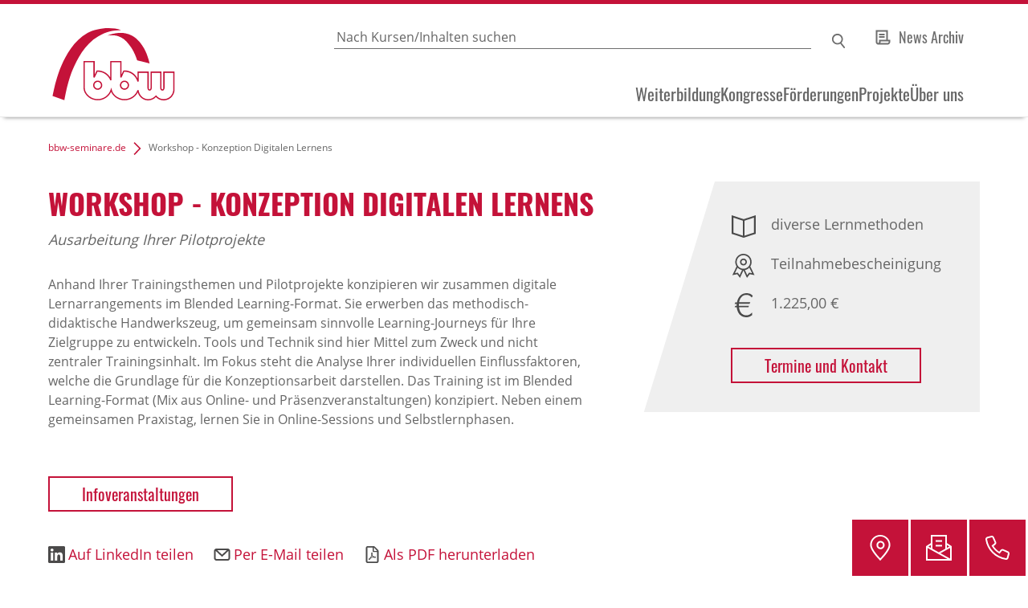

--- FILE ---
content_type: text/html; charset=utf-8
request_url: https://www.bbw-seminare.de/kurs/cim-22176/workshop-konzeption-digitalen-lernens
body_size: 11161
content:
<!DOCTYPE html>
<html dir="ltr" lang="de">
<head>
  <meta charset="utf-8"><!-- 
  Umsetzung und Programmierung: bfz gGmbH, Abteilung IT

  This website is powered by TYPO3 - inspiring people to share!
  TYPO3 is a free open source Content Management Framework initially created by Kasper Skaarhoj and licensed under GNU/GPL.
  TYPO3 is copyright 1998-2026 of Kasper Skaarhoj. Extensions are copyright of their respective owners.
  Information and contribution at https://typo3.org/
-->
  <base href="/">
  <title>Workshop - Konzeption Digitalen Lernens – www.bbw-seminare</title>
  <meta http-equiv="x-ua-compatible" content="IE=edge">
  <meta name="generator" content="TYPO3 CMS">
  <meta name="viewport" content="width=device-width, initial-scale=1.0">
  <meta name="author" content="Berufliche Fortbildungszentren der bayerischen Wirtschaft (bfz) gemeinnützige GmbH">
  <meta name="keywords" content="Lernmedien, Learning-Journey">
  <meta name="description" content="Anhand Ihrer Trainingsthemen und Pilotprojekte konzipieren wir zusammen digitale Lernarrangements im Blended Learning-Format. Sie erwerben das methodisch-didaktische Handwerkszeug, um gemeinsam sinnvolle Learning-Journeys f&amp;uuml;r Ihre Zielgruppe zu entwickeln.">
  <meta property="og:site_name" content="bbw gGmbH">
  <meta property="og:type" content="website">
  <meta property="og:locale" content="de_DE">
  <meta property="og:url" content="https://www.bbw-seminare.de/kurs/cim-22176/workshop-konzeption-digitalen-lernens">
  <meta property="og:title" content="Workshop - Konzeption Digitalen Lernens">
  <meta property="og:description" content="Anhand Ihrer Trainingsthemen und Pilotprojekte konzipieren wir zusammen digitale Lernarrangements im Blended Learning-Format. Sie erwerben das methodisch-didaktische Handwerkszeug, um gemeinsam sinnvolle Learning-Journeys f&amp;uuml;r Ihre Zielgruppe zu entwickeln.">
  <meta name="twitter:card" content="summary">
  <meta name="handheldfriendly" content="true">
  <meta name="mobileoptimized" content="320">
  <script src="/?eID=bfz_common_challenge&amp;1683617600" async="async"></script>
  <script src="/typo3temp/assets/compressed/Hyphenopoly.min-b078b1d4c8e35c712863d54b63756efb.js.gzip?1763116507" async="async" defer="defer"></script>
  <script>
  /*<![CDATA[*/
  /*TS_inlineJS*/

  if(typeof document.createElement('div').style.grid !== 'string') {
  document.querySelector('html').className += " no-grid"
  }var _paq = window._paq = window._paq || [];
  /* tracker methods like "setCustomDimension" should be called before "trackPageView" */
  _paq.push(["setDocumentTitle", document.domain + "/" + document.title]);
  _paq.push(["setCookieDomain", "*.www.bbw-seminare.de"]);
  _paq.push(["setDomains", ["*.www.bbw-seminare.de","*.bbw-seminare.de"]]);
  _paq.push(["disableCookies"]);
  _paq.push(['trackPageView']);
  _paq.push(['enableLinkTracking']);
  (function() {
  var u="https://stats.bbw.de/";
  _paq.push(['setTrackerUrl', u+'matomo.php']);
  _paq.push(['setSiteId', '63']);
  var d=document, g=d.createElement('script'), s=d.getElementsByTagName('script')[0];
  g.async=true; g.src=u+'matomo.js'; s.parentNode.insertBefore(g,s);
  })();


  /*]]>*/
  </script>
  <link rel="stylesheet" type="text/css" href="/typo3temp/assets/compressed/screen-1e48ced9af6b3ef35fc37e6c3d0cbfe6.css.gzip?1763116507" media="all">
  <link rel="stylesheet" type="text/css" href="/typo3temp/assets/compressed/print-c9e5abb7306de6e7afa9ba8f4ed01bd2.css.gzip?1763116507" media="print"><!--[if lt IE 9]><script>
var elements = ['section', 'article', 'aside', 'header', 'footer', 'nav', 'figure', 'figcaption', 'time', 'mark', 'main'];
for( var i = 0; i < elements.length; i++ ) {
    document.createElement(elements[i]);
} </script><![endif]-->
  <link rel="apple-touch-icon" type="image/x-icon" href="/typo3conf/ext/bs2022/Resources/Public/Images/apple-touch-icon.png">
  <link rel="icon" type="image/x-icon" href="/typo3conf/ext/bs2022/Resources/Public/Images/favicon-16x16.png">
  <link rel="icon" type="image/x-icon" href="/typo3conf/ext/bs2022/Resources/Public/Images/favicon-32x32.png">
  <link rel="shortcut icon" type="image/x-icon" href="/favicon.ico">
  <link rel="manifest" href="/manifest.json">
  <meta name="theme-color" content="#ffffff">
  <link rel="canonical" href="https://www.bbw-seminare.de/kurs/cim-22176/workshop-konzeption-digitalen-lernens">
</head>
<body>
  <noscript>
  <p><img src="https://stats.bbw.de/matomo.php?idsite=63&amp;rec=1" alt=""></p></noscript> <input type="checkbox" id="toggle" aria-hidden="true"> <input type="checkbox" id="gosearch" aria-hidden="true"> <input type="checkbox" id="gosticky" aria-hidden="true"> <input type="radio" name="popup" id="gonone" aria-hidden="true"> <input aria-hidden="true" id="goform" type="radio" name="popup" value="1"> <input type="radio" name="popup" id="golocation" aria-hidden="true"> <input type="radio" name="popup" id="gotelephone" aria-hidden="true">
  <div id="skiptocontent">
    <a href="/kurs/cim-22176/workshop-konzeption-digitalen-lernens#tomainspace" title="Navigation überspringen">Navigation überspringen</a>
  </div>
  <div id="allspace">
    <header id="headspace" class="clearfix">
      <div id="head-logo">
        <a title="Zur Startseite" href="/"><img title="Zur Startseite" alt="Logo: bbw gGmbH" loading="lazy" src="/typo3conf/ext/bs2022/Resources/Public/Images/bbw.svg" width="127" height="70"></a>
      </div>
      <div id="head-top">
        <div id="searchpalette">
          <form method="get" action="/suche#tosearch">
            <label for="suchbox">Geben Sie einen Suchbegriff ein</label> <input placeholder="Nach Kursen/Inhalten suchen" id="suchbox" type="search" name="q" value=""> <input type="submit" value="Suchen" id="suchsubmit">
          </form>
        </div><label for="gosearch">Suchen</label>
        <p class="directlinks"><a data-eventtracking="{&quot;category&quot;:&quot;Menu&quot;, &quot;name&quot;:&quot;DirectLinks&quot;, &quot;action&quot;:&quot;news&quot;}" class="lnk_news" title="alle aktuellen Beiträge anzeigen" href="/aktuelles">News Archiv</a></p>
      </div>
      <div id="head-low">
        <div class="trigger">
          <label for="toggle"><span>MENÜ</span></label>
        </div>
        <div id="menuholder">
          <nav id="mainmenu">
            <ul>
              <li>
                <a href="/weiterbildung" title="Weiterbildung">Weiterbildung</a> <input type="hidden" name="" value=""><input class="menus submenutrigger" id="menu0" type="checkbox" name="" value=""> <label for="menu0" aria-haspopup="true" aria-controls="p0">&nbsp;</label>
                <div class="submenu">
                  <ul>
                    <li class="back clearfix"><span></span><label for="menu0">&nbsp;</label></li>
                    <li>
                      <a href="/fuehrung-management" title="Führung &amp; Management">Führung &amp; Management</a>
                    </li>
                    <li>
                      <a href="/industrie-logistik" title="Industrie &amp; Logistik">Industrie &amp; Logistik</a>
                    </li>
                    <li>
                      <a href="/gesundheit-pflege" title="Gesundheit &amp; Pflege">Gesundheit &amp; Pflege</a>
                    </li>
                    <li>
                      <a href="/paedagogik-soziales" title="Pädagogik &amp; Soziales">Pädagogik &amp; Soziales</a>
                    </li>
                    <li>
                      <a href="/digitalisierung-it" title="Digitalisierung &amp; IT">Digitalisierung &amp; IT</a>
                    </li>
                    <li>
                      <a href="/bwl-kaufmaennisch" title="BWL &amp; Kaufmännisch">BWL &amp; Kaufmännisch</a>
                    </li>
                    <li>
                      <a href="/personalmanagement-hr" title="Personalmanagement &amp; HR">Personalmanagement &amp; HR</a>
                    </li>
                    <li>
                      <a href="/kommunikation-softskills" title="Kommunikation &amp; Softskills">Kommunikation &amp; Softskills</a>
                    </li>
                    <li>
                      <a href="/ausbildung-coaching" title="Ausbildung &amp; Coaching">Ausbildung &amp; Coaching</a>
                    </li>
                    <li>
                      <a href="/weiterbildung/anerkannte-fortbildungsabschluesse-ihk" title="Anerkannte Fortbildungsabschlüsse (IHK)">Anerkannte Fortbildungsabschlüsse (IHK)</a>
                    </li>
                    <li>
                      <a href="/gesundheit-pflege/betriebliches-gesundheitsmanagement" title="Betriebliches Gesundheitsmanagement">Betriebliches Gesundheitsmanagement</a>
                    </li>
                    <li>
                      <a href="/gesundheit-pflege/betriebliches-gesundheitsmanagement/betriebliches-eingliederungsmanagement" title="Betriebliches Eingliederungsmanagement">Betriebliches Eingliederungsmanagement</a>
                    </li>
                    <li>
                      <a href="/weiterbildung/projektmanagement" title="Projektmanagement">Projektmanagement</a>
                    </li>
                    <li>
                      <a href="/weiterbildung/prozess-qualitaetsmanagement" title="Prozess- &amp; Qualitätsmanagement">Prozess- &amp; Qualitätsmanagement</a>
                    </li>
                    <li>
                      <a href="/weiterbildung/fortbildungen-fuer-betriebsraete" title="Fortbildungen für Betriebsräte">Fortbildungen für Betriebsräte</a>
                    </li>
                  </ul>
                </div>
              </li>
              <li>
                <a href="/kongresse" title="Kongresse">Kongresse</a> <input class="menus submenutrigger" id="menu1" type="checkbox" name="" value=""> <label for="menu1" aria-haspopup="true" aria-controls="p1">&nbsp;</label>
                <div class="submenu">
                  <ul>
                    <li class="back clearfix"><span></span><label for="menu1">&nbsp;</label></li>
                    <li>
                      <a href="/kongresse/industriemeistertage-bayern" title="Industriemeistertage Bayern">Industriemeistertage Bayern</a>
                    </li>
                    <li>
                      <a href="/kongresse/assistentinnen-forum" title="Assistent*innen Forum">Assistent*innen Forum</a>
                    </li>
                    <li>
                      <a href="/kongresse/event-rueckschauen" title="Event-Rückschauen">Event-Rückschauen</a>
                    </li>
                  </ul>
                </div>
              </li>
              <li>
                <a href="/foerderungen" title="Förderungen">Förderungen</a> <input class="menus submenutrigger" id="menu2" type="checkbox" name="" value=""> <label for="menu2" aria-haspopup="true" aria-controls="p2">&nbsp;</label>
                <div class="submenu">
                  <ul>
                    <li class="back clearfix"><span></span><label for="menu2">&nbsp;</label></li>
                    <li>
                      <a href="/foerderungen/weiterbildung-finanzieren" title="Weiterbildung finanzieren">Weiterbildung finanzieren</a>
                    </li>
                    <li>
                      <a href="/foerderungen/qualifizierungschancengesetz" title="Qualifizierungschancengesetz">Qualifizierungschancengesetz</a>
                    </li>
                    <li>
                      <a href="/foerderungen/qualifizierungsgeld" title="Qualifizierungsgeld">Qualifizierungsgeld</a>
                    </li>
                    <li>
                      <a href="/foerderungen/azav-zertifizierung" title="AZAV Zertifizierung">AZAV Zertifizierung</a>
                    </li>
                    <li>
                      <a href="/foerderungen/teilqualifizierungen" title="Teilqualifizierungen">Teilqualifizierungen</a>
                    </li>
                  </ul>
                </div>
              </li>
              <li>
                <a href="/projekte" title="Projekte">Projekte</a> <input class="menus submenutrigger" id="menu3" type="checkbox" name="" value=""> <label for="menu3" aria-haspopup="true" aria-controls="p3">&nbsp;</label>
                <div class="submenu">
                  <ul>
                    <li class="back clearfix"><span></span><label for="menu3">&nbsp;</label></li>
                    <li>
                      <a href="/projekte/ausbildung" title="Ausbildung">Ausbildung</a>
                    </li>
                    <li>
                      <a href="/projekte/gesundheit-pflege" title="Gesundheit &amp; Pflege">Gesundheit &amp; Pflege</a>
                    </li>
                    <li>
                      <a href="/projekte/digitalisierung-it" title="Digitalisierung &amp; IT">Digitalisierung &amp; IT</a>
                    </li>
                    <li>
                      <a href="/projekte/weiterbildung-von-beschaeftigten-fachkraeftesicherung" title="Beschäftigte &amp; Fachkräftesicherung">Beschäftigte &amp; Fachkräftesicherung</a>
                    </li>
                    <li>
                      <a href="/projekte/paedagogischer-bereich" title="Pädagogischer Bereich">Pädagogischer Bereich</a>
                    </li>
                  </ul>
                </div>
              </li>
              <li>
                <a href="/ueber-uns" title="Über uns">Über uns</a> <input class="menus submenutrigger" id="menu4" type="checkbox" name="" value=""> <label for="menu4" aria-haspopup="true" aria-controls="p4">&nbsp;</label>
                <div class="submenu">
                  <ul>
                    <li class="back clearfix"><span></span><label for="menu4">&nbsp;</label></li>
                    <li>
                      <a href="/ueber-uns/kundenregionen" title="Kundenregionen">Kundenregionen</a>
                    </li>
                    <li>
                      <a href="/ueber-uns/faq" title="FAQ">FAQ</a>
                    </li>
                    <li>
                      <a href="/ueber-uns/bbw-inside" title="bbw inside">bbw inside</a>
                    </li>
                    <li>
                      <a href="/ueber-uns/bbw-alumni" title="bbw alumni">bbw alumni</a>
                    </li>
                    <li>
                      <a href="/ueber-uns/unsere-trainingsmethoden" title="Unsere Trainingsmethoden">Unsere Trainingsmethoden</a>
                    </li>
                    <li>
                      <a href="/ueber-uns/abwicklung-vertraege" title="Abwicklung &amp; Verträge">Abwicklung &amp; Verträge</a>
                    </li>
                    <li>
                      <a href="/ueber-uns/referenzen" title="Referenzen">Referenzen</a>
                    </li>
                    <li>
                      <a href="/ueber-uns/fuer-trainer-referenten" title="Für Trainer &amp; Referenten">Für Trainer &amp; Referenten</a>
                    </li>
                    <li>
                      <a href="/ueber-uns/karriere" title="Karriere">Karriere</a>
                    </li>
                    <li>
                      <a href="/ueber-uns/managed-training-services" title="Managed Training Services">Managed Training Services</a>
                    </li>
                    <li>
                      <a href="/ueber-uns/inhouse-angebote" title="Inhouse Angebote">Inhouse Angebote</a>
                    </li>
                    <li>
                      <a href="/ueber-uns/it-akademie-bayern" title="it akademie bayern">it akademie bayern</a>
                    </li>
                    <li>
                      <a href="/ueber-uns/seminare-trainings" title="Seminare &amp; Trainings">Seminare &amp; Trainings</a>
                    </li>
                    <li>
                      <a href="/ueber-uns/teil-der-bbw-gruppe" title="Teil der bbw-Gruppe">Teil der bbw-Gruppe</a>
                    </li>
                    <li>
                      <a href="/ueber-uns/bbw-international" title="bbw international">bbw international</a>
                    </li>
                  </ul>
                </div>
              </li>
            </ul>
          </nav>
          <p class="directlinks"><a data-eventtracking="{&quot;category&quot;:&quot;Menu&quot;, &quot;name&quot;:&quot;DirectLinks&quot;, &quot;action&quot;:&quot;news&quot;}" class="lnk_news" title="alle aktuellen Beiträge anzeigen" href="/aktuelles">News Archiv</a></p>
        </div>
      </div>
    </header>
    <div id="noHeaderImage"></div>
    <div class="box_jump">
      <a id="tomainspace" class="jumper"></a>
    </div>
    <main id="mainspace" class="clearfix">
      <!--TYPO3SEARCH_begin-->
      <div id="crumbtrail" class="typo3-search-exclude">
        <p><a href="/">bbw-seminare.de</a> &nbsp;<img src="/typo3conf/ext/bs2022/Resources/Public/Images/Icons/pfeil_c_right_16x16.svg" alt="Pfeil nach rechts" title="Pfeil">&nbsp;&nbsp;Workshop - Konzeption Digitalen Lernens</p>
      </div>
      <div id="box_bp" class="clearfix" itemscope itemtype="http://schema.org/Course">
        <span class="hidecompletely" itemprop="provider" itemscope itemtype="https://schema.org/Organization">
        <meta itemprop="name" content="bbw gGmbH"></span>
        <section id="box_overview">
          <div id="box_lead">
            <h1 itemprop="name">Workshop - Konzeption Digitalen Lernens</h1>
            <p class="txt_byline">Ausarbeitung Ihrer Pilotprojekte</p>
            <div itemprop="description">
              <p>Anhand Ihrer Trainingsthemen und Pilotprojekte konzipieren wir zusammen digitale Lernarrangements im Blended Learning-Format. Sie erwerben das methodisch-didaktische Handwerkszeug, um gemeinsam sinnvolle Learning-Journeys f&uuml;r Ihre Zielgruppe zu entwickeln.&nbsp;Tools und Technik sind hier Mittel zum Zweck und nicht zentraler Trainingsinhalt. Im Fokus steht die Analyse Ihrer individuellen Einflussfaktoren, welche die Grundlage f&uuml;r die Konzeptionsarbeit darstellen. Das Training ist im Blended Learning-Format (Mix aus Online- und Pr&auml;senzveranstaltungen) konzipiert. Neben einem gemeinsamen Praxistag, lernen Sie in Online-Sessions und Selbstlernphasen.<br>
              <br></p>
            </div>
            <div id="box_infoevent">
              <a data-eventtracking="{&quot;category&quot;:&quot;CTA&quot;,&quot;action&quot;:&quot;Infoevent&quot;,&quot;name&quot;:&quot;Course-22176&quot;,&quot;type&quot;:&quot;click&quot;}" class="btn_more" title="Online-Infoveranstaltung Digitales Lernen" href="/kurs/cim-85239/online-infoveranstaltung-digitales-lernen">Infoveranstaltungen</a>
            </div>
            <div id="socialshare">
              <a title="Auf LinkedIn teilen" rel="nofollow noindex noopener" href="https://www.linkedin.com/sharing/share-offsite/?url=https%3A%2F%2Fwww.bbw-seminare.de%2Fkurs%2Fcim-22176%2Fworkshop-konzeption-digitalen-lernens">Auf LinkedIn teilen</a> <a title="Per E-Mail teilen" rel="nofollow noindex noopener" href="mailto:?subject=Tipp%20Workshop%20-%20Konzeption%20Digitalen%20Lernens&amp;body=Dieser%20Kurs%20k%C3%B6nnte%20f%C3%BCr%20Dich%20interessant%20sein.%20Ich%20habe%20ihn%20auf%20www.bbw-seminare.de%20gefunden%20-%20hier%20der%20Link%3A%0Ahttps%3A%2F%2Fwww.bbw-seminare.de%2Fkurs%2Fcim-22176%2Fworkshop-konzeption-digitalen-lernens%0A%0AViele%20Gr%C3%BC%C3%9Fe%0A%09%09%09%09">Per E-Mail teilen</a> <a data-eventtracking="{&quot;category&quot;:&quot;PDF&quot;,&quot;action&quot;:&quot;generateCoursePDF&quot;,&quot;name&quot;:&quot;CoursePDF-22176|Workshop - Konzeption Digitalen Lernens&quot;,&quot;value&quot;:1,&quot;type&quot;:&quot;click&quot;}" title="Erstelle ein PDF von diesem Bildungsprodukt" rel="nofollow noindex" href="/kurs/cim-22176/pdf/workshop-konzeption-digitalen-lernens.pdf">Als PDF herunterladen</a>
            </div>
          </div>
          <div id="box_mainInfo">
            <div class="studyingtechnique-item">
              diverse Lernmethoden
            </div>
            <div class="qualification-item">
              Teilnahmebescheinigung
            </div>
            <div class="productcost-item">
              <span itemprop="offers" itemscope itemtype="http://schema.org/Offer">
              <meta itemprop="category" content="Course"><span itemprop="priceSpecification" itemscope itemtype="https://schema.org/PriceSpecification">1.225,00&nbsp;€
              <meta itemprop="minPrice" content="1225.00">
              <meta itemprop="priceCurrency" content="€"></span></span>
            </div><a class="btn_more" title="Zu den Termine und Kontakt springen" href="/kurs/cim-22176/workshop-konzeption-digitalen-lernens#box_eventlist">Termine und Kontakt</a>
          </div>
        </section>
        <section class="box_additionalinfo">
          <div class="targetgroup">
            <h2>Zielgruppen</h2>
            <ul itemprop="audience">
              <li>Fachkräfte</li>
              <li>Führungskräfte</li>
              <li>Unternehmen</li>
              <li>Projektleiter*innen</li>
            </ul>
          </div>
          <div class="qualification">
            <h2>Abschlussart</h2>
            <ul>
              <li>Teilnahmebescheinigung</li>
            </ul>
          </div>
        </section>
        <section id="additionalText">
          <h2>Unser Inhouse Angebot für Ihr Unternehmen:</h2>
          <ul>
            <li>Blended Learning: 20 Stunden&nbsp;</li>
            <li>Pauschalpreis ab 6.500€* für bis zu 12 Teilnehmer*innen aus Ihrem Unternehmen</li>
            <li>hier individuelles Angebot <a href="https://www.bbw-seminare.de/kurs-abschluss/cim-22176/workshop-konzeption-digitalen-lernens/22176/inhouse">anfragen</a><br>
              <span style="font-size: 8pt;">* alle genannten Preise verstehen sich zuzüglich (zzgl.) gesetzliche Mehrwertsteuer (MwSt.) sowie zzgl. Fahrtkosten 0,50 EUR pro Kilometer (km), Spesen und Übernachtungskosten für den Trainer</span>
            </li>
          </ul>
        </section>
        <section id="box_course">
          <div class="box_content">
            <h2>Kursdetails</h2>
            <h3>Inhalte</h3>
            <ul>
              <li>Grundlagen Digitalen Lernens</li>
              <li>Besprechung und Diskussion eingebrachter Themen sowie Pilotprojekten</li>
              <li>Ausarbeitung der Pilotprojekte</li>
              <li>Lernformen, Lernmedien und Einflussfaktoren</li>
              <li>Betreuungskonzept, Ablaufpläne und Feinkonzeptionen erstellen</li>
            </ul>
          </div>
          <div class="box_educationalobjective">
            <h3>Ihr Nutzen</h3>
            <ul>
              <li>Sicherheit gewinnen in der Konzeption von Blended Learning Szenarien</li>
              <li>Passende Lernformen und -medien auswählen</li>
              <li>Betreuungskonzepte für individuelle Lernphasen professionell und effizient fertigstellen</li>
              <li>Handlungskompetenz erwerben, die Sie direkt anwenden und ausbauen</li>
            </ul>
          </div>
        </section>
        <section id="box_inhouse" class="clearfix">
          <h2>Maßgeschneiderte Inhouse-Lösungen für Ihr Unternehmen</h2>
          <p>Inhouse Schulung: Sie wünschen sich eine firmeninterne Weiterbildung nach Ihren Bedürfnissen? Wir bieten Ihnen passgenaue Trainings. Sprechen Sie uns an.</p><a class="btn_more" title="Inhouse-Angebot für Workshop - Konzeption Digitalen Lernens anfragen" rel="nofollow noindex" href="/kurs-abschluss/cim-22176/workshop-konzeption-digitalen-lernens/22176/inhouse">Inhouse-Angebot anfragen</a>
        </section>
        <section id="box_eventlist">
          <h2>Termine und Kontakt vor Ort</h2>
          <div class="box_jump">
            <a id="tolist" class="jumper"></a>
          </div>
          <div class="box_events">
            <div id="acc_eventsCheckbox">
              <p class="txt_notification">Leider wurden keine aktuellen Termine gefunden. Melden Sie sich per E-Mail, damit wir Sie schnell über neue Termine informieren können. Gerne beraten wir Sie auch persönlich, um einen passenden Kurs aus unserem breiten Angebot für Sie zu finden.</p>
            </div>
          </div>
        </section>
        <section id="box_contact">
          <h2>Ansprechpartner*innen</h2>
          <div class="personList-item" itemscope itemtype="http://schema.org/Person">
            <div><img src="/cim/assets/0000002oM7KeI1-/-348942153/Winkler_Martin.jpg" width="170" height="115" alt="Bild von Martin Winkler" title="Bild von Martin Winkler"></div>
            <div>
              <p itemprop="name">Martin Winkler</p>
              <p itemprop="jobTitle">Beratung Digitales Lernen und Transformation</p>
              <p>it akademie bayern</p>
            </div>
            <div>
              <p>E-Mail <a itemprop="email" content="martin.winkler@bbw.de" data-eventtracking="{&quot;category&quot;:&quot;Contact&quot;,&quot;action&quot;:&quot;E-Mail&quot;,&quot;name&quot;:&quot;ProductOrganizer&quot;,&quot;type&quot;:&quot;click&quot;}" class="lnk_email" title="Eine E-Mail an martin.winkler@bbw.de schreiben" href="mailto:martin.winkler@bbw.de">martin.winkler@bbw.de</a></p>
              <p>Telefon <a itemprop="telephone" content="+498215675646" data-eventtracking="{&quot;category&quot;:&quot;Contact&quot;,&quot;action&quot;:&quot;Phone&quot;,&quot;name&quot;:&quot;ProductOrganizer&quot;,&quot;type&quot;:&quot;click&quot;}" class="lnk_call" title="0821 56756-46 anrufen" href="tel:+498215675646">0821 56756-46</a></p>
            </div>
          </div>
        </section>
        <section id="box_additionalcourses">
          <h2>Das könnte Sie auch interessieren</h2>
          <div class="additionalcourse">
            <a class="additionalcourse-item" title="Grundlagen Digitales Lernen" href="/kurs/cim-22468/grundlagen-digitales-lernen">
            <h3>Grundlagen Digitales Lernen</h3>
            <p>Lernen Sie die wichtigsten Bausteine für die erfolgreiche Umsetzung von digitalem Lernen kennen.</p></a>
          </div>
        </section>
      </div><!--TYPO3SEARCH_end-->
    </main>
    <footer id="footspace" class="clearfix">
      <div id="footertop">
        <div id="box_logo">
          <img title="Logo: bbw gGmbH" alt="Logo: bbw gGmbH" loading="lazy" src="/typo3conf/ext/bs2022/Resources/Public/Images/bbw_white.svg" width="144" height="85"> <span>&nbsp;</span>
        </div>
        <div id="jump_totop">
          <a href="/kurs/cim-22176/workshop-konzeption-digitalen-lernens#skiptocontent" title="zurück nach oben"></a>
        </div>
        <div id="box_socialmedia">
          <a href="https://www.xing.com/pages/bildungswerkderbayerischenwirtschaft"><img title="Folgen Sie uns auf XING" alt="Logo: XING" loading="lazy" src="/typo3conf/ext/bs2022/Resources/Public/Images/Icons/xing_gr_icon_32x32.svg" width="32" height="32"></a> <a href="https://www.facebook.com/bbw.seminare.trainings.lehrgaenge"><img title="Folgen Sie uns auf facebook" alt="Logo: facebook" loading="lazy" src="/typo3conf/ext/bs2022/Resources/Public/Images/Icons/facebook_gr_icon_32x32.svg" width="32" height="32"></a> <a href="https://de.linkedin.com/company/bildungswerk-der-bayerischen-wirtschaft-bbw-ggmbh"><img title="Folgen Sie uns auf Linkedin" alt="Logo: Linkedin" loading="lazy" src="/typo3conf/ext/bs2022/Resources/Public/Images/Icons/linkedin_gr_icon_32x32.svg" width="32" height="32"></a> <a href="https://www.instagram.com/bbw_ggmbh/"><img title="Folgen Sie uns auf Instagram" alt="Logo: Instagram" loading="lazy" src="/typo3conf/ext/bs2022/Resources/Public/Images/Icons/instagram_gr_icon_32x32.svg" width="32" height="32"></a>
        </div>
      </div>
      <div id="footercontent">
        <div id="box_boilerplate">
          <p class="txt_simplehead">Bildungswerk der Bayerischen Wirtschaft (bbw) gemeinnützige GmbH</p>
          <p>Als Bildungswerk der Bayerischen Wirtschaft (bbw) gemeinnützige GmbH qualifizieren und begleiten wir seit Jahrzehnten Menschen und Unternehmen durch berufliche Weiterbildung und Bildungsdienstleistungen.</p>
        </div>
        <div id="box_bbwgroup">
        <p>Die bbw gGmbH ist ein Unternehmen der bbw-Gruppe.<br>
        <a title="Zur Webseite der bbw-Gruppe wechseln" href="https://www.bbw.de">www.bbw.de</a></p><img title="Logo: bbw Gruppe" alt="Logo: bbw Gruppe" loading="lazy" src="/typo3conf/ext/bs2022/Resources/Public/Images/bbw_Gruppe_w.svg" width="142" height="75"></div>
      </div>
      <div id="footerbottom">
        <div id="box_trackinghint">
          <p>Wir achten Ihre Privatsphäre und erheben daher keine Website-übergreifenden Tracking-Daten. Alle Daten erheben wir nur zu statistischen Zwecken. Diese werden nicht an Dritte weitergegeben. Sie werden anonymisiert und sind nicht auf konkrete Personen zurückzuführen.</p>
        </div>
        <div id="box_copyright">
          <p>© 2026, Bildungswerk der Bayerischen Wirtschaft (bbw) gGmbH</p>
        </div>
        <div id="globalnav">
          <ul>
            <li>
              <a href="/kontakt" title="Wechseln zu: Kontakt ">Kontakt</a>
            </li>
            <li>
              <a href="/impressum" title="Wechseln zu: Impressum ">Impressum</a>
            </li>
            <li>
              <a href="/agb" title="Wechseln zu: AGB ">AGB</a>
            </li>
            <li>
              <a href="/datenschutzinformation" title="Wechseln zu: Datenschutzinformation ">Datenschutzinformation</a>
            </li>
            <li>
              <a href="/barrierefreiheit" title="Wechseln zu: Barrierefreiheit ">Barrierefreiheit</a>
            </li>
            <li>
              <a href="/" title="Wechseln zu: Startseite ">Startseite</a>
            </li>
            <li>
              <a href="/inhaltsverzeichnis" title="Wechseln zu: Inhaltsverzeichnis ">Inhaltsverzeichnis</a>
            </li>
          </ul>
        </div>
      </div>
    </footer>
    <div id="sticky">
      <div id="stickylocation">
        <label for="golocation" data-eventtracking="{&quot;category&quot;:&quot;Menu&quot;, &quot;name&quot;:&quot;Stickynav&quot;, &quot;action&quot;:&quot;location&quot;}" title="Finden Sie einen Standort in Ihrer Nähe"></label>
      </div>
      <div id="stickyform">
        <label for="goform" data-eventtracking="{&quot;category&quot;:&quot;Menu&quot;, &quot;name&quot;:&quot;Stickynav&quot;, &quot;action&quot;:&quot;contact&quot;}" title="Schreiben Sie uns"></label>
      </div>
      <div id="stickytelephone">
        <label for="gotelephone" data-eventtracking="{&quot;category&quot;:&quot;Menu&quot;, &quot;name&quot;:&quot;Stickynav&quot;, &quot;action&quot;:&quot;telephone&quot;}" title="Rufen Sie uns an"></label>
      </div>
    </div>
    <div id="mod_location">
      <div class="modal modal-checkbox" id="modal-golocation">
        <label for="gonone" class="modal-overlay" aria-label="Close"></label>
        <div class="modal-container">
          <div class="modal-header">
            <div class="modal-title">
              <p>Finden Sie einen Standort in Ihrer Nähe</p>
            </div><label for="gonone" class="modal-close" aria-label="Close"></label>
          </div>
          <div class="modal-body">
            <p>Die bbw gGmbH ist in sieben Kundenregionen mit einer Vielzahl von Schulungsorten&nbsp;in ganz Bayern vertreten, bestimmt auch in Ihrer Nähe. Gerne kommen wir&nbsp;auch zu Ihnen ins Unternehmen, zur Beratung oder für passgenaue firmeninterne Schulungen.</p>
            <div class="box_linkedlist">
              <ul>
                <li class="linkedlist-item">
                  <a href="/bbw-oberpfalz" title="Oberpfalz">Oberpfalz</a>
                </li>
                <li class="linkedlist-item">
                  <a href="/bbw-niederbayern" title="Niederbayern">Niederbayern</a>
                </li>
                <li class="linkedlist-item">
                  <a href="/bbw-unterfranken" title="Unterfranken">Unterfranken</a>
                </li>
                <li class="linkedlist-item">
                  <a href="/bbw-oberfranken" title="Oberfranken">Oberfranken</a>
                </li>
                <li class="linkedlist-item">
                  <a href="/bbw-mittelfranken" title="Mittelfranken">Mittelfranken</a>
                </li>
                <li class="linkedlist-item">
                  <a href="/bbw-schwaben" title="Schwaben">Schwaben</a>
                </li>
                <li class="linkedlist-item">
                  <a href="/bbw-oberbayern" title="Oberbayern">Oberbayern</a>
                </li>
              </ul>
            </div>
          </div>
        </div>
      </div>
    </div>
    <div id="mod_form">
      <div class="modal modal-checkbox" id="modal-goform">
        <label for="gonone" class="modal-overlay" aria-label="Close"></label>
        <div class="modal-container">
          <div class="modal-header">
            <div class="modal-title">
              <p>Schreiben Sie uns Ihr Anliegen</p>
            </div><label for="gonone" class="modal-close" aria-label="Close"></label>
          </div>
          <div class="modal-body">
            <form class="contactform" enctype="multipart/form-data" method="post" id="contact-3245" action="/kurs/cim-22176/workshop-konzeption-digitalen-lernens?tx_form_formframework%5Baction%5D=perform&amp;tx_form_formframework%5Bcontroller%5D=FormFrontend&amp;cHash=4019891c5b279a5e1712c6956510311c#contact-3245">
              <div>
                <input type="hidden" name="tx_form_formframework[contact-3245][__state]" value="[base64]28f2d81bd58af07abb685145b07ed01a15533e7f"><input type="hidden" name="tx_form_formframework[__trustedProperties]" value="{&quot;contact-3245&quot;:{&quot;salutation&quot;:1,&quot;firstname&quot;:1,&quot;lastname&quot;:1,&quot;email&quot;:1,&quot;zip&quot;:1,&quot;phone&quot;:1,&quot;subject&quot;:1,&quot;message&quot;:1,&quot;XBpStjEJ02kW&quot;:1,&quot;marketingConsent&quot;:1,&quot;challenge-element&quot;:1,&quot;__currentPage&quot;:1}}298ddc3a26be4e8e524f459959c06c1e51d007b3">
              </div>
              <div class="clearfix">
                <p>Gerne beantworten wir Ihre Fragen&nbsp;und&nbsp;helfen Ihnen bei Ihrem Anliegen weiter.&nbsp;Schreiben Sie uns einfach. Wir melden uns so schnell wie möglich bei Ihnen. Bitte füllen Sie folgende Angaben aus:</p>
              </div>
              <p class="txt_hinweis">mit * gekennzeichnete Felder sind Pflichtfelder</p>
              <fieldset id="contact-3245-contact" class="">
                <label for="contact-3245-salutation">Anrede*</label><select required="required" id="contact-3245-salutation" name="tx_form_formframework[contact-3245][salutation]">
                  <option value="">
                    Bitte wählen
                  </option>
                  <option value="f">
                    Frau
                  </option>
                  <option value="m">
                    Herr
                  </option>
                  <option value="d">
                    Divers
                  </option>
                </select><label for="contact-3245-firstname">Vorname</label><input placeholder="Vorname" id="contact-3245-firstname" type="text" name="tx_form_formframework[contact-3245][firstname]" value=""><label for="contact-3245-lastname">Nachname*</label><input placeholder="Nachname" required="required" id="contact-3245-lastname" type="text" name="tx_form_formframework[contact-3245][lastname]" value=""><label for="contact-3245-email">E-Mail*</label><input placeholder="name@domain.tdl" required="required" id="contact-3245-email" type="email" name="tx_form_formframework[contact-3245][email]" value=""><label for="contact-3245-zip">PLZ*</label><input placeholder="00000" required="required" pattern="\d{4,5}" id="contact-3245-zip" type="text" name="tx_form_formframework[contact-3245][zip]" value=""><label for="contact-3245-phone">Telefon</label><input placeholder="Telefon" id="contact-3245-phone" type="tel" name="tx_form_formframework[contact-3245][phone]" value="">
              </fieldset>
              <fieldset id="contact-3245-misc" class="form_misc">
                <label for="contact-3245-subject">Betreff*</label><input placeholder="Worum geht es?" required="required" id="contact-3245-subject" type="text" name="tx_form_formframework[contact-3245][subject]" value=""><label for="contact-3245-message">Nachricht</label>
                <textarea placeholder="Ihre Nachricht an uns" id="contact-3245-message" name="tx_form_formframework[contact-3245][message]"></textarea>
              </fieldset>
              <div class="clearfix">
                <p class="txt_hinweis">Nähere Informationen zum Datenschutz entnehmen Sie bitte unserer <a href="/datenschutzinformation" title="Zu den Datenschutzinformationen">Datenschutzinformation</a>.</p>
              </div><input autocomplete="XBpStjEJ02kW" aria-hidden="true" id="contact-3245-XBpStjEJ02kW" style="position:absolute; margin:0 0 0 -999em;" tabindex="-1" type="text" name="tx_form_formframework[contact-3245][XBpStjEJ02kW]">
              <div class="clearfix">
                <hr>
                <p><strong>Abonnieren Sie unseren Newsletter!</strong></p>
                <p>Wir, die Unternehmen der bbw-Gruppe, möchten Sie mit relevanten Neuigkeiten aus der Welt von Bildung, Karriere, Beruf und unseren sozialen Angeboten auf dem Laufenden halten.&nbsp;Damit wir Sie&nbsp;per E-Mail&nbsp;informieren dürfen, benötigen wir Ihr Einverständnis&nbsp;zur&nbsp;Verarbeitung&nbsp;Ihrer personenbezogenen Daten für diesen Zweck.&nbsp;&nbsp;Naürlich können Sie diese Zustimmung jederzeit und mit jeder Zusendung von uns widerrufen – auch ohne Angabe von Gründen.</p>
                <p>Eine Übersicht unserer Unternehmen, deren Themen und Datenschutzinformationen finden Sie unter:&nbsp;<a href="https://www.bbw.de/bbw-unternehmensgruppe" title="Zur bbw.de wechseln">www.bbw.de/bbw-unternehmensgruppe</a>.</p>
              </div><input type="hidden" name="tx_form_formframework[contact-3245][marketingConsent]" value=""><input id="contact-3245-marketingConsent" type="checkbox" name="tx_form_formframework[contact-3245][marketingConsent]" value="Ja"> <label for="contact-3245-marketingConsent">Ich willige freiwillig in die Erhebung und Verarbeitung meiner personenbezogenen Daten für die oben beschriebenen Zwecke durch die Gesellschaften der bbw-Gruppe ein.</label> <input id="contact-3245-challenge-element" type="hidden" name="tx_form_formframework[contact-3245][challenge-element]" value="SubStr|0,16;a806ca790bd032d8951b919c0f556c98">
              <div class="actions">
                <div class="form-navigation" role="group">
                  <button class="btn btn-primary" type="submit" name="tx_form_formframework[contact-3245][__currentPage]" value="1">Weiter</button>
                </div>
              </div>
            </form>
          </div>
        </div>
      </div>
    </div>
    <div id="mod_telephone">
      <div class="modal modal-checkbox" id="modal-gotelephone">
        <label for="gonone" class="modal-overlay" aria-label="Close"></label>
        <div class="modal-container">
          <div class="modal-header">
            <div class="modal-title">
              <p>Wir beraten Sie gerne!</p>
            </div><label for="gonone" class="modal-close" aria-label="Close"></label>
          </div>
          <div class="modal-body">
            <p>Rufen Sie uns an.</p>
            <p><a itemprop="telephone" content="+498944108718" class="lnk_call" title="Hotline Rufnummer anrufen" href="tel:+498944108718">089 44108-718</a></p>
            <address itemprop="address" itemscope itemtype="http://schema.org/PostalAddress">
              <span itemprop="name"><strong>Bildungswerk der Bayerischen Wirtschaft (bbw) gemeinnützige GmbH</strong></span><br>
              <span itemprop="streetAddress">Infanteriestraße 8</span><br>
              <span itemprop="postalCode">80797</span>&nbsp;<span itemprop="addressLocality">München</span>
            </address>
          </div>
        </div>
      </div>
    </div>
  </div><input class="modal-control" type="radio" name="popup" id="gorequestinfo" aria-hidden="true">
  <div id="mod_requestinfo" class="modal-wrapper ">
    <div class="modal modal-checkbox" id="modal-gorequestinfo">
      <label for="gonone" class="modal-overlay" aria-label="Close"></label>
      <div class="modal-container">
        <div class="modal-header">
          <div class="modal-title">
            <p></p>
          </div><label for="gonone" class="modal-close" aria-label="Close"></label>
        </div>
        <div class="modal-body">
          <form class="bookablerequestinfo" enctype="multipart/form-data" method="post" id="requestInfoForm" action="/kurs/cim-22176/workshop-konzeption-digitalen-lernens?tx_form_formframework%5Baction%5D=perform&amp;tx_form_formframework%5Bcontroller%5D=FormFrontend&amp;cHash=4019891c5b279a5e1712c6956510311c#requestInfoForm">
            <div>
              <input type="hidden" name="tx_form_formframework[requestInfoForm][__state]" value="[base64]d8a2088997a61b1d85b1bfb3c6b2356456587a54"><input type="hidden" name="tx_form_formframework[__trustedProperties]" value="{&quot;requestInfoForm&quot;:{&quot;contactContactSalutation&quot;:1,&quot;contactContactFirstName&quot;:1,&quot;contactContactLastName&quot;:1,&quot;contactContactEmail&quot;:1,&quot;contactContactZip&quot;:1,&quot;contactContactPhone&quot;:1,&quot;contactMscQuestions&quot;:1,&quot;6crITzUkw0nGlQV3myAMa7feK&quot;:1,&quot;challenge-element&quot;:1,&quot;__currentPage&quot;:1}}5d25732ad48cf0aebb364962d1709833cce4cf8f">
            </div>
            <p>Bitte senden Sie mir kostenfrei Infomaterial über Workshop - Konzeption Digitalen Lernens zu.</p>
            <p class="txt_hinweis required-hint-txt">mit * gekennzeichnete Felder sind Pflichtfelder</p>
            <fieldset id="requestInfoForm-contactContactFieldset" class="">
              <label for="requestInfoForm-contactContactSalutation">Anrede*</label> <select required="required" id="requestInfoForm-contactContactSalutation" name="tx_form_formframework[requestInfoForm][contactContactSalutation]">
                <option value="">
                  Bitte wählen
                </option>
                <option value="m">
                  Herr
                </option>
                <option value="f">
                  Frau
                </option>
                <option value="d">
                  Divers
                </option>
              </select> <label for="requestInfoForm-contactContactFirstName">Vorname</label> <input id="requestInfoForm-contactContactFirstName" type="text" name="tx_form_formframework[requestInfoForm][contactContactFirstName]"> <label for="requestInfoForm-contactContactLastName">Nachname*</label> <input required="required" id="requestInfoForm-contactContactLastName" type="text" name="tx_form_formframework[requestInfoForm][contactContactLastName]"> <label for="requestInfoForm-contactContactEmail">E-Mail*</label> <input required="required" id="requestInfoForm-contactContactEmail" type="text" name="tx_form_formframework[requestInfoForm][contactContactEmail]"> <label for="requestInfoForm-contactContactZip">PLZ*</label> <input required="required" id="requestInfoForm-contactContactZip" type="text" name="tx_form_formframework[requestInfoForm][contactContactZip]"> <label for="requestInfoForm-contactContactPhone">Telefon</label> <input pattern="\+?(\d+| |\-)*(\d+)" id="requestInfoForm-contactContactPhone" type="text" name="tx_form_formframework[requestInfoForm][contactContactPhone]">
            </fieldset>
            <fieldset id="requestInfoForm-contectMscFieldset" class="">
              <label for="requestInfoForm-contactMscQuestions">Haben Sie weitere Fragen an uns?</label> 
              <textarea id="requestInfoForm-contactMscQuestions" name="tx_form_formframework[requestInfoForm][contactMscQuestions]"></textarea>
            </fieldset>
            <div class="clearfix">
              <p class="txt_hinweis">Nähere Informationen zum Datenschutz entnehmen Sie bitte unserer <a href="/datenschutzinformation" title="Zu den Datenschutzinformationen">Datenschutzinformation</a>.</p>
            </div><input autocomplete="6crITzUkw0nGlQV3myAMa7feK" aria-hidden="true" id="requestInfoForm-6crITzUkw0nGlQV3myAMa7feK" style="position:absolute; margin:0 0 0 -999em;" tabindex="-1" type="text" name="tx_form_formframework[requestInfoForm][6crITzUkw0nGlQV3myAMa7feK]"> 
            <script>

            (function () {
            function bindTrackingEvent() {
            const form = document.getElementById('requestInfoForm');
            if (form) {
            form.addEventListener('submit', function () {
            if (typeof _paq !== "undefined") {
            _paq.push(['trackEvent', 'ProductForm', 'FirstPage', '']);
            }
            });
            }
            }

            if (document.readyState === "loading") {
            document.addEventListener("DOMContentLoaded", function () {
            bindTrackingEvent();
            });
            } else {
            bindTrackingEvent();
            }
            })();
            </script> <input id="requestInfoForm-challenge-element" type="hidden" name="tx_form_formframework[requestInfoForm][challenge-element]" value="SubStr|4,29;4f0c7cce03236f853d6948722b7e405a">
            <div class="actions">
              <div class="form-navigation" role="group">
                <button class="btn btn-primary" type="submit" name="tx_form_formframework[requestInfoForm][__currentPage]" value="1">Weiter</button>
              </div>
            </div>
          </form>
        </div>
      </div>
    </div>
  </div>
  <script src="/typo3temp/assets/compressed/ListSorter.min-0e4089ddf352dce488008fe91462c0c4.js.gzip?1764685279" async="async" defer="defer"></script> 
  <script src="/typo3temp/assets/compressed/Suggest.min-7b17fda1bc24e18c7c3bd368e8df6dd5.js.gzip?1764685279" async="async" defer="defer"></script> 
  <script src="/typo3temp/assets/compressed/Printing.min-980d26eefe9c991f67fd264b72483f12.js.gzip?1764685279" async="async" defer="defer"></script> 
  <script src="/typo3temp/assets/compressed/EventTracking.min-0ec8fce9b7b2c671bb899c2586a6eb75.js.gzip?1739789895" async="async" defer="defer"></script>
</body>
</html><!-- Tidy time: t 0ms / r 0ms / f 0ms -->

--- FILE ---
content_type: image/svg+xml
request_url: https://www.bbw-seminare.de/typo3conf/ext/bs2022/Resources/Public/Images/Icons/zertifikat_gr_icon_32x32.svg
body_size: -103
content:
<?xml version="1.0" encoding="UTF-8"?>
<svg id="a" xmlns="http://www.w3.org/2000/svg" viewBox="0 0 32 32" width="32" height="32">
  <defs>
    <style>
      .c {
        fill: #4a4a4a;
      }
    </style>
  </defs>
  <g id="b">
    <path class="c" d="m24.24,16.7c1.03-1.59,1.64-3.49,1.65-5.53,0-5.62-4.56-10.18-10.18-10.18S5.52,5.56,5.52,11.18c0,2.04.61,3.94,1.64,5.53L1.9,27.58l6.01-1.21,3.45,4.63,4.35-9.44,4.35,9.44,3.45-4.63,6.01,1.21-5.27-10.88ZM15.7,2.76c4.65,0,8.42,3.77,8.42,8.42s-3.77,8.42-8.42,8.42-8.42-3.77-8.42-8.42S11.05,2.76,15.7,2.76Zm-4.71,24.81l-2.34-3.15-3.62.73,3.35-6.92c1.46,1.51,3.39,2.57,5.55,2.95l-2.94,6.39Zm11.76-3.15l-2.34,3.15-2.93-6.38c2.16-.38,4.08-1.44,5.55-2.96l3.35,6.92-3.62-.73Z"/>
    <path class="c" d="m15.7,15.49c-2.38,0-4.31-1.93-4.31-4.31s1.93-4.31,4.31-4.31,4.31,1.93,4.31,4.31h0c0,2.38-1.93,4.31-4.31,4.31Zm0-6.85c-1.41,0-2.54,1.14-2.54,2.54s1.14,2.54,2.54,2.54,2.54-1.14,2.54-2.54-1.15-2.54-2.54-2.54Z"/>
  </g>
</svg>

--- FILE ---
content_type: image/svg+xml
request_url: https://www.bbw-seminare.de/typo3conf/ext/bs2022/Resources/Public/Images/Icons/pfeil_c_right_16x16.svg
body_size: -284
content:
<?xml version="1.0" encoding="UTF-8"?>
<svg id="a" xmlns="http://www.w3.org/2000/svg" viewBox="0 0 16 16" width="16" height="16">
  <defs>
    <style>
      .c {
        fill:#c41239;
      }
    </style>
  </defs>
  <g id="b">
    <polygon class="c" points="4.7 16 3.5 14.9 10.2 7.8 3.5 1.1 4.7 0 12.5 7.8 4.7 16"/>
  </g>
</svg>

--- FILE ---
content_type: image/svg+xml
request_url: https://www.bbw-seminare.de/typo3conf/ext/bs2022/Resources/Public/Images/Icons/linkedin_gr_icon_21x21.svg
body_size: -215
content:
<?xml version="1.0" encoding="UTF-8"?>
<svg id="a" xmlns="http://www.w3.org/2000/svg" viewBox="0 0 21 21" width="21" height="21">
  <defs>
    <style>
      .b {
        fill: #4b4a4a;
      }
    </style>
  </defs>
  <path class="b" d="M19.49,0H1.51C.66,0,0,.66,0,1.51V19.49c0,.85,.66,1.51,1.51,1.51H19.49c.85,0,1.51-.66,1.51-1.51V1.51c0-.85-.66-1.51-1.51-1.51ZM6.37,17.98H3.22V8.01h3.15v9.98h0Zm-1.57-11.35c-.98,0-1.84-.79-1.84-1.77s.79-1.84,1.84-1.84c.98,0,1.84,.79,1.84,1.84,0,.92-.85,1.77-1.84,1.77Zm13.19,11.35h-3.08v-4.86c0-1.18,0-2.69-1.64-2.69s-1.9,1.25-1.9,2.56v4.99h-3.08V8.01h3.02v1.38h.07c.39-.79,1.44-1.64,2.95-1.64,3.15,0,3.74,2.1,3.74,4.79v5.45h-.07Z"/>
</svg>

--- FILE ---
content_type: text/javascript; charset=utf-8
request_url: https://www.bbw-seminare.de/typo3temp/assets/compressed/ListSorter.min-0e4089ddf352dce488008fe91462c0c4.js.gzip?1764685279
body_size: 41211
content:
/*! For license information please see ListSorter.min.js.LICENSE.txt */
!function(){var t={3241:function(){"document"in window.self&&((!("classList"in document.createElement("_"))||document.createElementNS&&!("classList"in document.createElementNS("http://www.w3.org/2000/svg","g")))&&function(t){"use strict";if("Element"in t){var e="classList",n="prototype",r=t.Element[n],o=Object,i=String[n].trim||function(){return this.replace(/^\s+|\s+$/g,"")},a=Array[n].indexOf||function(t){for(var e=0,n=this.length;e<n;e++)if(e in this&&this[e]===t)return e;return-1},u=function(t,e){this.name=t,this.code=DOMException[t],this.message=e},c=function(t,e){if(""===e)throw new u("SYNTAX_ERR","An invalid or illegal string was specified");if(/\s/.test(e))throw new u("INVALID_CHARACTER_ERR","String contains an invalid character");return a.call(t,e)},s=function(t){for(var e=i.call(t.getAttribute("class")||""),n=e?e.split(/\s+/):[],r=0,o=n.length;r<o;r++)this.push(n[r]);this._updateClassName=function(){t.setAttribute("class",this.toString())}},f=s[n]=[],l=function(){return new s(this)};if(u[n]=Error[n],f.item=function(t){return this[t]||null},f.contains=function(t){return-1!==c(this,t+="")},f.add=function(){var t,e=arguments,n=0,r=e.length,o=!1;do{-1===c(this,t=e[n]+"")&&(this.push(t),o=!0)}while(++n<r);o&&this._updateClassName()},f.remove=function(){var t,e,n=arguments,r=0,o=n.length,i=!1;do{for(e=c(this,t=n[r]+"");-1!==e;)this.splice(e,1),i=!0,e=c(this,t)}while(++r<o);i&&this._updateClassName()},f.toggle=function(t,e){t+="";var n=this.contains(t),r=n?!0!==e&&"remove":!1!==e&&"add";return r&&this[r](t),!0===e||!1===e?e:!n},f.toString=function(){return this.join(" ")},o.defineProperty){var p={get:l,enumerable:!0,configurable:!0};try{o.defineProperty(r,e,p)}catch(t){void 0!==t.number&&-2146823252!==t.number||(p.enumerable=!1,o.defineProperty(r,e,p))}}else o[n].__defineGetter__&&r.__defineGetter__(e,l)}}(window.self),function(){"use strict";var t=document.createElement("_");if(t.classList.add("c1","c2"),!t.classList.contains("c2")){var e=function(t){var e=DOMTokenList.prototype[t];DOMTokenList.prototype[t]=function(t){var n,r=arguments.length;for(n=0;n<r;n++)t=arguments[n],e.call(this,t)}};e("add"),e("remove")}if(t.classList.toggle("c3",!1),t.classList.contains("c3")){var n=DOMTokenList.prototype.toggle;DOMTokenList.prototype.toggle=function(t,e){return 1 in arguments&&!this.contains(t)==!e?e:n.call(this,t)}}t=null}())},5299:function(t,e,n){var r=n(7698);t.exports=r},3450:function(t,e,n){var r=n(3363);t.exports=r},6820:function(t,e,n){var r=n(6243);t.exports=r},4234:function(t,e,n){var r=n(2073);t.exports=r},3536:function(t,e,n){var r=n(1910);t.exports=r},281:function(t,e,n){var r=n(2547);n(3975),t.exports=r},31:function(t,e,n){var r=n(6509);t.exports=r},7487:function(t,e,n){var r=n(5774);t.exports=r},4493:function(t,e,n){n(7971),n(3242);var r=n(4058);t.exports=r.Array.from},4034:function(t,e,n){n(2988);var r=n(4058);t.exports=r.Array.isArray},5367:function(t,e,n){n(5906);var r=n(5703);t.exports=r("Array").concat},2383:function(t,e,n){n(1501);var r=n(5703);t.exports=r("Array").filter},9324:function(t,e,n){n(2437);var r=n(5703);t.exports=r("Array").forEach},4900:function(t,e,n){n(186);var r=n(5703);t.exports=r("Array").slice},2948:function(t,e,n){n(4115);var r=n(5703);t.exports=r("Array").sort},7700:function(t,e,n){n(3381);var r=n(5703);t.exports=r("Function").bind},3830:function(t,e,n){n(6274),n(7971);var r=n(2902);t.exports=r},6246:function(t,e,n){var r=n(7046),o=n(7700),i=Function.prototype;t.exports=function(t){var e=t.bind;return t===i||r(i,t)&&e===i.bind?o:e}},6043:function(t,e,n){var r=n(7046),o=n(5367),i=Array.prototype;t.exports=function(t){var e=t.concat;return t===i||r(i,t)&&e===i.concat?o:e}},2480:function(t,e,n){var r=n(7046),o=n(2383),i=Array.prototype;t.exports=function(t){var e=t.filter;return t===i||r(i,t)&&e===i.filter?o:e}},9601:function(t,e,n){var r=n(7046),o=n(4900),i=Array.prototype;t.exports=function(t){var e=t.slice;return t===i||r(i,t)&&e===i.slice?o:e}},9355:function(t,e,n){var r=n(7046),o=n(2948),i=Array.prototype;t.exports=function(t){var e=t.sort;return t===i||r(i,t)&&e===i.sort?o:e}},8171:function(t,e,n){n(6450);var r=n(4058).Object,o=t.exports=function(t,e,n){return r.defineProperty(t,e,n)};r.defineProperty.sham&&(o.sham=!0)},3770:function(t,e,n){n(5711);var r=n(4058);t.exports=r.Object.freeze},286:function(t,e,n){n(6924);var r=n(4058).Object,o=t.exports=function(t,e){return r.getOwnPropertyDescriptor(t,e)};r.getOwnPropertyDescriptor.sham&&(o.sham=!0)},3288:function(t,e,n){n(9816);var r=n(4058).Object;t.exports=function(t){return r.getOwnPropertyNames(t)}},8494:function(t,e,n){n(1724);var r=n(4058);t.exports=r.Object.keys},8524:function(t,e,n){n(4038);var r=n(4058);t.exports=r.parseInt},7473:function(t,e,n){n(5906),n(5967),n(5824),n(8555),n(2615),n(1732),n(5903),n(1825),n(8394),n(5915),n(1766),n(2737),n(9911),n(4315),n(3131),n(4714),n(659),n(9120),n(5327),n(1502);var r=n(4058);t.exports=r.Symbol},4227:function(t,e,n){n(6274),n(5967),n(7971),n(1825);var r=n(1477);t.exports=r.f("iterator")},2978:function(t,e,n){n(8084),n(3131);var r=n(1477);t.exports=r.f("toPrimitive")},7385:function(t,e,n){t.exports=n(4225)},1522:function(t,e,n){t.exports=n(382)},2209:function(t,e,n){t.exports=n(478)},1493:function(t,e,n){t.exports=n(7088)},3685:function(t,e,n){t.exports=n(621)},6600:function(t,e,n){t.exports=n(2201)},9759:function(t,e,n){t.exports=n(7398)},1384:function(t,e,n){t.exports=n(6189)},4225:function(t,e,n){var r=n(5299);t.exports=r},382:function(t,e,n){var r=n(3450);t.exports=r},478:function(t,e,n){var r=n(6820);t.exports=r},7088:function(t,e,n){var r=n(4234);t.exports=r},621:function(t,e,n){var r=n(3536);t.exports=r},2201:function(t,e,n){var r=n(281);n(8783),n(2731),n(5605),n(5799),n(1943),n(6774),n(5414),n(620),n(6172),t.exports=r},7398:function(t,e,n){var r=n(31);t.exports=r},6189:function(t,e,n){var r=n(7487);t.exports=r},4883:function(t,e,n){var r=n(7475),o=n(9826),i=TypeError;t.exports=function(t){if(r(t))return t;throw i(o(t)+" is not a function")}},1851:function(t,e,n){var r=n(7475),o=String,i=TypeError;t.exports=function(t){if("object"==typeof t||r(t))return t;throw i("Can't set "+o(t)+" as a prototype")}},8479:function(t){t.exports=function(){}},6059:function(t,e,n){var r=n(941),o=String,i=TypeError;t.exports=function(t){if(r(t))return t;throw i(o(t)+" is not an object")}},7135:function(t,e,n){var r=n(5981);t.exports=r((function(){if("function"==typeof ArrayBuffer){var t=new ArrayBuffer(8);Object.isExtensible(t)&&Object.defineProperty(t,"a",{value:8})}}))},6837:function(t,e,n){"use strict";var r=n(3610).forEach,o=n(4194)("forEach");t.exports=o?[].forEach:function(t){return r(this,t,arguments.length>1?arguments[1]:void 0)}},1354:function(t,e,n){"use strict";var r=n(6843),o=n(8834),i=n(9678),a=n(5196),u=n(6782),c=n(4284),s=n(623),f=n(5449),l=n(3476),p=n(2902),v=Array;t.exports=function(t){var e=i(t),n=c(this),d=arguments.length,h=d>1?arguments[1]:void 0,y=void 0!==h;y&&(h=r(h,d>2?arguments[2]:void 0));var g,m,b,x,S,w,O=p(e),E=0;if(!O||this===v&&u(O))for(g=s(e),m=n?new this(g):v(g);g>E;E++)w=y?h(e[E],E):e[E],f(m,E,w);else for(S=(x=l(e,O)).next,m=n?new this:[];!(b=o(S,x)).done;E++)w=y?a(x,h,[b.value,E],!0):b.value,f(m,E,w);return m.length=E,m}},1692:function(t,e,n){var r=n(4529),o=n(9413),i=n(623),a=function(t){return function(e,n,a){var u,c=r(e),s=i(c),f=o(a,s);if(t&&n!=n){for(;s>f;)if((u=c[f++])!=u)return!0}else for(;s>f;f++)if((t||f in c)&&c[f]===n)return t||f||0;return!t&&-1}};t.exports={includes:a(!0),indexOf:a(!1)}},3610:function(t,e,n){var r=n(6843),o=n(5329),i=n(7026),a=n(9678),u=n(623),c=n(4692),s=o([].push),f=function(t){var e=1==t,n=2==t,o=3==t,f=4==t,l=6==t,p=7==t,v=5==t||l;return function(d,h,y,g){for(var m,b,x=a(d),S=i(x),w=r(h,y),O=u(S),E=0,A=g||c,T=e?A(d,O):n||p?A(d,0):void 0;O>E;E++)if((v||E in S)&&(b=w(m=S[E],E,x),t))if(e)T[E]=b;else if(b)switch(t){case 3:return!0;case 5:return m;case 6:return E;case 2:s(T,m)}else switch(t){case 4:return!1;case 7:s(T,m)}return l?-1:o||f?f:T}};t.exports={forEach:f(0),map:f(1),filter:f(2),some:f(3),every:f(4),find:f(5),findIndex:f(6),filterReject:f(7)}},568:function(t,e,n){var r=n(5981),o=n(9813),i=n(3385),a=o("species");t.exports=function(t){return i>=51||!r((function(){var e=[];return(e.constructor={})[a]=function(){return{foo:1}},1!==e[t](Boolean).foo}))}},4194:function(t,e,n){"use strict";var r=n(5981);t.exports=function(t,e){var n=[][t];return!!n&&r((function(){n.call(null,e||function(){return 1},1)}))}},5790:function(t,e,n){var r=n(9413),o=n(623),i=n(5449),a=Array,u=Math.max;t.exports=function(t,e,n){for(var c=o(t),s=r(e,c),f=r(void 0===n?c:n,c),l=a(u(f-s,0)),p=0;s<f;s++,p++)i(l,p,t[s]);return l.length=p,l}},3765:function(t,e,n){var r=n(5329);t.exports=r([].slice)},1388:function(t,e,n){var r=n(5790),o=Math.floor,i=function(t,e){var n=t.length,c=o(n/2);return n<8?a(t,e):u(t,i(r(t,0,c),e),i(r(t,c),e),e)},a=function(t,e){for(var n,r,o=t.length,i=1;i<o;){for(r=i,n=t[i];r&&e(t[r-1],n)>0;)t[r]=t[--r];r!==i++&&(t[r]=n)}return t},u=function(t,e,n,r){for(var o=e.length,i=n.length,a=0,u=0;a<o||u<i;)t[a+u]=a<o&&u<i?r(e[a],n[u])<=0?e[a++]:n[u++]:a<o?e[a++]:n[u++];return t};t.exports=i},5693:function(t,e,n){var r=n(1052),o=n(4284),i=n(941),a=n(9813)("species"),u=Array;t.exports=function(t){var e;return r(t)&&(e=t.constructor,(o(e)&&(e===u||r(e.prototype))||i(e)&&null===(e=e[a]))&&(e=void 0)),void 0===e?u:e}},4692:function(t,e,n){var r=n(5693);t.exports=function(t,e){return new(r(t))(0===e?0:e)}},5196:function(t,e,n){var r=n(6059),o=n(7609);t.exports=function(t,e,n,i){try{return i?e(r(n)[0],n[1]):e(n)}catch(e){o(t,"throw",e)}}},1385:function(t,e,n){var r=n(9813)("iterator"),o=!1;try{var i=0,a={next:function(){return{done:!!i++}},return:function(){o=!0}};a[r]=function(){return this},Array.from(a,(function(){throw 2}))}catch(t){}t.exports=function(t,e){if(!e&&!o)return!1;var n=!1;try{var i={};i[r]=function(){return{next:function(){return{done:n=!0}}}},t(i)}catch(t){}return n}},2532:function(t,e,n){var r=n(5329),o=r({}.toString),i=r("".slice);t.exports=function(t){return i(o(t),8,-1)}},9697:function(t,e,n){var r=n(2885),o=n(7475),i=n(2532),a=n(9813)("toStringTag"),u=Object,c="Arguments"==i(function(){return arguments}());t.exports=r?i:function(t){var e,n,r;return void 0===t?"Undefined":null===t?"Null":"string"==typeof(n=function(t,e){try{return t[e]}catch(t){}}(e=u(t),a))?n:c?i(e):"Object"==(r=i(e))&&o(e.callee)?"Arguments":r}},4160:function(t,e,n){var r=n(5981);t.exports=!r((function(){function t(){}return t.prototype.constructor=null,Object.getPrototypeOf(new t)!==t.prototype}))},3538:function(t){t.exports=function(t,e){return{value:t,done:e}}},2029:function(t,e,n){var r=n(5746),o=n(5988),i=n(1887);t.exports=r?function(t,e,n){return o.f(t,e,i(1,n))}:function(t,e,n){return t[e]=n,t}},1887:function(t){t.exports=function(t,e){return{enumerable:!(1&t),configurable:!(2&t),writable:!(4&t),value:e}}},5449:function(t,e,n){"use strict";var r=n(3894),o=n(5988),i=n(1887);t.exports=function(t,e,n){var a=r(e);a in t?o.f(t,a,i(0,n)):t[a]=n}},9202:function(t,e,n){var r=n(5988);t.exports=function(t,e,n){return r.f(t,e,n)}},5929:function(t,e,n){var r=n(2029);t.exports=function(t,e,n,o){return o&&o.enumerable?t[e]=n:r(t,e,n),t}},5609:function(t,e,n){var r=n(1899),o=Object.defineProperty;t.exports=function(t,e){try{o(r,t,{value:e,configurable:!0,writable:!0})}catch(n){r[t]=e}return e}},5863:function(t,e,n){"use strict";var r=n(9826),o=TypeError;t.exports=function(t,e){if(!delete t[e])throw o("Cannot delete property "+r(e)+" of "+r(t))}},5746:function(t,e,n){var r=n(5981);t.exports=!r((function(){return 7!=Object.defineProperty({},1,{get:function(){return 7}})[1]}))},6616:function(t){var e="object"==typeof document&&document.all,n=void 0===e&&void 0!==e;t.exports={all:e,IS_HTMLDDA:n}},1333:function(t,e,n){var r=n(1899),o=n(941),i=r.document,a=o(i)&&o(i.createElement);t.exports=function(t){return a?i.createElement(t):{}}},6796:function(t){var e=TypeError;t.exports=function(t){if(t>9007199254740991)throw e("Maximum allowed index exceeded");return t}},3281:function(t){t.exports={CSSRuleList:0,CSSStyleDeclaration:0,CSSValueList:0,ClientRectList:0,DOMRectList:0,DOMStringList:0,DOMTokenList:1,DataTransferItemList:0,FileList:0,HTMLAllCollection:0,HTMLCollection:0,HTMLFormElement:0,HTMLSelectElement:0,MediaList:0,MimeTypeArray:0,NamedNodeMap:0,NodeList:1,PaintRequestList:0,Plugin:0,PluginArray:0,SVGLengthList:0,SVGNumberList:0,SVGPathSegList:0,SVGPointList:0,SVGStringList:0,SVGTransformList:0,SourceBufferList:0,StyleSheetList:0,TextTrackCueList:0,TextTrackList:0,TouchList:0}},4342:function(t,e,n){var r=n(2861).match(/firefox\/(\d+)/i);t.exports=!!r&&+r[1]},1046:function(t,e,n){var r=n(2861);t.exports=/MSIE|Trident/.test(r)},2861:function(t){t.exports="undefined"!=typeof navigator&&String(navigator.userAgent)||""},3385:function(t,e,n){var r,o,i=n(1899),a=n(2861),u=i.process,c=i.Deno,s=u&&u.versions||c&&c.version,f=s&&s.v8;f&&(o=(r=f.split("."))[0]>0&&r[0]<4?1:+(r[0]+r[1])),!o&&a&&(!(r=a.match(/Edge\/(\d+)/))||r[1]>=74)&&(r=a.match(/Chrome\/(\d+)/))&&(o=+r[1]),t.exports=o},8938:function(t,e,n){var r=n(2861).match(/AppleWebKit\/(\d+)\./);t.exports=!!r&&+r[1]},5703:function(t,e,n){var r=n(4058);t.exports=function(t){return r[t+"Prototype"]}},6759:function(t){t.exports=["constructor","hasOwnProperty","isPrototypeOf","propertyIsEnumerable","toLocaleString","toString","valueOf"]},6887:function(t,e,n){"use strict";var r=n(1899),o=n(9730),i=n(7484),a=n(7475),u=n(9677).f,c=n(7252),s=n(4058),f=n(6843),l=n(2029),p=n(953),v=function(t){var e=function(n,r,i){if(this instanceof e){switch(arguments.length){case 0:return new t;case 1:return new t(n);case 2:return new t(n,r)}return new t(n,r,i)}return o(t,this,arguments)};return e.prototype=t.prototype,e};t.exports=function(t,e){var n,o,d,h,y,g,m,b,x,S=t.target,w=t.global,O=t.stat,E=t.proto,A=w?r:O?r[S]:(r[S]||{}).prototype,T=w?s:s[S]||l(s,S,{})[S],k=T.prototype;for(h in e)o=!(n=c(w?h:S+(O?".":"#")+h,t.forced))&&A&&p(A,h),g=T[h],o&&(m=t.dontCallGetSet?(x=u(A,h))&&x.value:A[h]),y=o&&m?m:e[h],o&&typeof g==typeof y||(b=t.bind&&o?f(y,r):t.wrap&&o?v(y):E&&a(y)?i(y):y,(t.sham||y&&y.sham||g&&g.sham)&&l(b,"sham",!0),l(T,h,b),E&&(p(s,d=S+"Prototype")||l(s,d,{}),l(s[d],h,y),t.real&&k&&(n||!k[h])&&l(k,h,y)))}},5981:function(t){t.exports=function(t){try{return!!t()}catch(t){return!0}}},5602:function(t,e,n){var r=n(5981);t.exports=!r((function(){return Object.isExtensible(Object.preventExtensions({}))}))},9730:function(t,e,n){var r=n(8285),o=Function.prototype,i=o.apply,a=o.call;t.exports="object"==typeof Reflect&&Reflect.apply||(r?a.bind(i):function(){return a.apply(i,arguments)})},6843:function(t,e,n){var r=n(7484),o=n(4883),i=n(8285),a=r(r.bind);t.exports=function(t,e){return o(t),void 0===e?t:i?a(t,e):function(){return t.apply(e,arguments)}}},8285:function(t,e,n){var r=n(5981);t.exports=!r((function(){var t=function(){}.bind();return"function"!=typeof t||t.hasOwnProperty("prototype")}))},8308:function(t,e,n){"use strict";var r=n(5329),o=n(4883),i=n(941),a=n(953),u=n(3765),c=n(8285),s=Function,f=r([].concat),l=r([].join),p={},v=function(t,e,n){if(!a(p,e)){for(var r=[],o=0;o<e;o++)r[o]="a["+o+"]";p[e]=s("C,a","return new C("+l(r,",")+")")}return p[e](t,n)};t.exports=c?s.bind:function(t){var e=o(this),n=e.prototype,r=u(arguments,1),a=function(){var n=f(r,u(arguments));return this instanceof a?v(e,n.length,n):e.apply(t,n)};return i(n)&&(a.prototype=n),a}},8834:function(t,e,n){var r=n(8285),o=Function.prototype.call;t.exports=r?o.bind(o):function(){return o.apply(o,arguments)}},9417:function(t,e,n){var r=n(5746),o=n(953),i=Function.prototype,a=r&&Object.getOwnPropertyDescriptor,u=o(i,"name"),c=u&&"something"===function(){}.name,s=u&&(!r||r&&a(i,"name").configurable);t.exports={EXISTS:u,PROPER:c,CONFIGURABLE:s}},5526:function(t,e,n){var r=n(5329),o=n(4883);t.exports=function(t,e,n){try{return r(o(Object.getOwnPropertyDescriptor(t,e)[n]))}catch(t){}}},7484:function(t,e,n){var r=n(2532),o=n(5329);t.exports=function(t){if("Function"===r(t))return o(t)}},5329:function(t,e,n){var r=n(8285),o=Function.prototype,i=o.call,a=r&&o.bind.bind(i,i);t.exports=r?a:function(t){return function(){return i.apply(t,arguments)}}},626:function(t,e,n){var r=n(4058),o=n(1899),i=n(7475),a=function(t){return i(t)?t:void 0};t.exports=function(t,e){return arguments.length<2?a(r[t])||a(o[t]):r[t]&&r[t][e]||o[t]&&o[t][e]}},2902:function(t,e,n){var r=n(9697),o=n(4229),i=n(2119),a=n(2077),u=n(9813)("iterator");t.exports=function(t){if(!i(t))return o(t,u)||o(t,"@@iterator")||a[r(t)]}},3476:function(t,e,n){var r=n(8834),o=n(4883),i=n(6059),a=n(9826),u=n(2902),c=TypeError;t.exports=function(t,e){var n=arguments.length<2?u(t):e;if(o(n))return i(r(n,t));throw c(a(t)+" is not iterable")}},3323:function(t,e,n){var r=n(5329),o=n(1052),i=n(7475),a=n(2532),u=n(5803),c=r([].push);t.exports=function(t){if(i(t))return t;if(o(t)){for(var e=t.length,n=[],r=0;r<e;r++){var s=t[r];"string"==typeof s?c(n,s):"number"!=typeof s&&"Number"!=a(s)&&"String"!=a(s)||c(n,u(s))}var f=n.length,l=!0;return function(t,e){if(l)return l=!1,e;if(o(this))return e;for(var r=0;r<f;r++)if(n[r]===t)return e}}}},4229:function(t,e,n){var r=n(4883),o=n(2119);t.exports=function(t,e){var n=t[e];return o(n)?void 0:r(n)}},1899:function(t,e,n){var r=function(t){return t&&t.Math==Math&&t};t.exports=r("object"==typeof globalThis&&globalThis)||r("object"==typeof window&&window)||r("object"==typeof self&&self)||r("object"==typeof n.g&&n.g)||function(){return this}()||Function("return this")()},953:function(t,e,n){var r=n(5329),o=n(9678),i=r({}.hasOwnProperty);t.exports=Object.hasOwn||function(t,e){return i(o(t),e)}},7748:function(t){t.exports={}},5463:function(t,e,n){var r=n(626);t.exports=r("document","documentElement")},2840:function(t,e,n){var r=n(5746),o=n(5981),i=n(1333);t.exports=!r&&!o((function(){return 7!=Object.defineProperty(i("div"),"a",{get:function(){return 7}}).a}))},7026:function(t,e,n){var r=n(5329),o=n(5981),i=n(2532),a=Object,u=r("".split);t.exports=o((function(){return!a("z").propertyIsEnumerable(0)}))?function(t){return"String"==i(t)?u(t,""):a(t)}:a},1302:function(t,e,n){var r=n(5329),o=n(7475),i=n(3030),a=r(Function.toString);o(i.inspectSource)||(i.inspectSource=function(t){return a(t)}),t.exports=i.inspectSource},1647:function(t,e,n){var r=n(6887),o=n(5329),i=n(7748),a=n(941),u=n(953),c=n(5988).f,s=n(946),f=n(684),l=n(1584),p=n(9418),v=n(5602),d=!1,h=p("meta"),y=0,g=function(t){c(t,h,{value:{objectID:"O"+y++,weakData:{}}})},m=t.exports={enable:function(){m.enable=function(){},d=!0;var t=s.f,e=o([].splice),n={};n[h]=1,t(n).length&&(s.f=function(n){for(var r=t(n),o=0,i=r.length;o<i;o++)if(r[o]===h){e(r,o,1);break}return r},r({target:"Object",stat:!0,forced:!0},{getOwnPropertyNames:f.f}))},fastKey:function(t,e){if(!a(t))return"symbol"==typeof t?t:("string"==typeof t?"S":"P")+t;if(!u(t,h)){if(!l(t))return"F";if(!e)return"E";g(t)}return t[h].objectID},getWeakData:function(t,e){if(!u(t,h)){if(!l(t))return!0;if(!e)return!1;g(t)}return t[h].weakData},onFreeze:function(t){return v&&d&&l(t)&&!u(t,h)&&g(t),t}};i[h]=!0},5402:function(t,e,n){var r,o,i,a=n(7093),u=n(1899),c=n(941),s=n(2029),f=n(953),l=n(3030),p=n(4262),v=n(7748),d="Object already initialized",h=u.TypeError,y=u.WeakMap;if(a||l.state){var g=l.state||(l.state=new y);g.get=g.get,g.has=g.has,g.set=g.set,r=function(t,e){if(g.has(t))throw h(d);return e.facade=t,g.set(t,e),e},o=function(t){return g.get(t)||{}},i=function(t){return g.has(t)}}else{var m=p("state");v[m]=!0,r=function(t,e){if(f(t,m))throw h(d);return e.facade=t,s(t,m,e),e},o=function(t){return f(t,m)?t[m]:{}},i=function(t){return f(t,m)}}t.exports={set:r,get:o,has:i,enforce:function(t){return i(t)?o(t):r(t,{})},getterFor:function(t){return function(e){var n;if(!c(e)||(n=o(e)).type!==t)throw h("Incompatible receiver, "+t+" required");return n}}}},6782:function(t,e,n){var r=n(9813),o=n(2077),i=r("iterator"),a=Array.prototype;t.exports=function(t){return void 0!==t&&(o.Array===t||a[i]===t)}},1052:function(t,e,n){var r=n(2532);t.exports=Array.isArray||function(t){return"Array"==r(t)}},7475:function(t,e,n){var r=n(6616),o=r.all;t.exports=r.IS_HTMLDDA?function(t){return"function"==typeof t||t===o}:function(t){return"function"==typeof t}},4284:function(t,e,n){var r=n(5329),o=n(5981),i=n(7475),a=n(9697),u=n(626),c=n(1302),s=function(){},f=[],l=u("Reflect","construct"),p=/^\s*(?:class|function)\b/,v=r(p.exec),d=!p.exec(s),h=function(t){if(!i(t))return!1;try{return l(s,f,t),!0}catch(t){return!1}},y=function(t){if(!i(t))return!1;switch(a(t)){case"AsyncFunction":case"GeneratorFunction":case"AsyncGeneratorFunction":return!1}try{return d||!!v(p,c(t))}catch(t){return!0}};y.sham=!0,t.exports=!l||o((function(){var t;return h(h.call)||!h(Object)||!h((function(){t=!0}))||t}))?y:h},7252:function(t,e,n){var r=n(5981),o=n(7475),i=/#|\.prototype\./,a=function(t,e){var n=c[u(t)];return n==f||n!=s&&(o(e)?r(e):!!e)},u=a.normalize=function(t){return String(t).replace(i,".").toLowerCase()},c=a.data={},s=a.NATIVE="N",f=a.POLYFILL="P";t.exports=a},2119:function(t){t.exports=function(t){return null==t}},941:function(t,e,n){var r=n(7475),o=n(6616),i=o.all;t.exports=o.IS_HTMLDDA?function(t){return"object"==typeof t?null!==t:r(t)||t===i}:function(t){return"object"==typeof t?null!==t:r(t)}},2529:function(t){t.exports=!0},6664:function(t,e,n){var r=n(626),o=n(7475),i=n(7046),a=n(2302),u=Object;t.exports=a?function(t){return"symbol"==typeof t}:function(t){var e=r("Symbol");return o(e)&&i(e.prototype,u(t))}},7609:function(t,e,n){var r=n(8834),o=n(6059),i=n(4229);t.exports=function(t,e,n){var a,u;o(t);try{if(!(a=i(t,"return"))){if("throw"===e)throw n;return n}a=r(a,t)}catch(t){u=!0,a=t}if("throw"===e)throw n;if(u)throw a;return o(a),n}},3847:function(t,e,n){"use strict";var r=n(5143).IteratorPrototype,o=n(9290),i=n(1887),a=n(904),u=n(2077),c=function(){return this};t.exports=function(t,e,n,s){var f=e+" Iterator";return t.prototype=o(r,{next:i(+!s,n)}),a(t,f,!1,!0),u[f]=c,t}},5105:function(t,e,n){"use strict";var r=n(6887),o=n(8834),i=n(2529),a=n(9417),u=n(7475),c=n(3847),s=n(249),f=n(8929),l=n(904),p=n(2029),v=n(5929),d=n(9813),h=n(2077),y=n(5143),g=a.PROPER,m=a.CONFIGURABLE,b=y.IteratorPrototype,x=y.BUGGY_SAFARI_ITERATORS,S=d("iterator"),w="keys",O="values",E="entries",A=function(){return this};t.exports=function(t,e,n,a,d,y,T){c(n,e,a);var k,j,D,L=function(t){if(t===d&&N)return N;if(!x&&t in C)return C[t];switch(t){case w:case O:case E:return function(){return new n(this,t)}}return function(){return new n(this)}},P=e+" Iterator",I=!1,C=t.prototype,M=C[S]||C["@@iterator"]||d&&C[d],N=!x&&M||L(d),F="Array"==e&&C.entries||M;if(F&&(k=s(F.call(new t)))!==Object.prototype&&k.next&&(i||s(k)===b||(f?f(k,b):u(k[S])||v(k,S,A)),l(k,P,!0,!0),i&&(h[P]=A)),g&&d==O&&M&&M.name!==O&&(!i&&m?p(C,"name",O):(I=!0,N=function(){return o(M,this)})),d)if(j={values:L(O),keys:y?N:L(w),entries:L(E)},T)for(D in j)(x||I||!(D in C))&&v(C,D,j[D]);else r({target:e,proto:!0,forced:x||I},j);return i&&!T||C[S]===N||v(C,S,N,{name:d}),h[e]=N,j}},5143:function(t,e,n){"use strict";var r,o,i,a=n(5981),u=n(7475),c=n(941),s=n(9290),f=n(249),l=n(5929),p=n(9813),v=n(2529),d=p("iterator"),h=!1;[].keys&&("next"in(i=[].keys())?(o=f(f(i)))!==Object.prototype&&(r=o):h=!0),!c(r)||a((function(){var t={};return r[d].call(t)!==t}))?r={}:v&&(r=s(r)),u(r[d])||l(r,d,(function(){return this})),t.exports={IteratorPrototype:r,BUGGY_SAFARI_ITERATORS:h}},2077:function(t){t.exports={}},623:function(t,e,n){var r=n(3057);t.exports=function(t){return r(t.length)}},5331:function(t){var e=Math.ceil,n=Math.floor;t.exports=Math.trunc||function(t){var r=+t;return(r>0?n:e)(r)}},9806:function(t,e,n){var r=n(1899),o=n(5981),i=n(5329),a=n(5803),u=n(4853).trim,c=n(3483),s=r.parseInt,f=r.Symbol,l=f&&f.iterator,p=/^[+-]?0x/i,v=i(p.exec),d=8!==s(c+"08")||22!==s(c+"0x16")||l&&!o((function(){s(Object(l))}));t.exports=d?function(t,e){var n=u(a(t));return s(n,e>>>0||(v(p,n)?16:10))}:s},9290:function(t,e,n){var r,o=n(6059),i=n(9938),a=n(6759),u=n(7748),c=n(5463),s=n(1333),f=n(4262),l="prototype",p="script",v=f("IE_PROTO"),d=function(){},h=function(t){return"<"+p+">"+t+"</"+p+">"},y=function(t){t.write(h("")),t.close();var e=t.parentWindow.Object;return t=null,e},g=function(){try{r=new ActiveXObject("htmlfile")}catch(t){}var t,e,n;g="undefined"!=typeof document?document.domain&&r?y(r):(e=s("iframe"),n="java"+p+":",e.style.display="none",c.appendChild(e),e.src=String(n),(t=e.contentWindow.document).open(),t.write(h("document.F=Object")),t.close(),t.F):y(r);for(var o=a.length;o--;)delete g[l][a[o]];return g()};u[v]=!0,t.exports=Object.create||function(t,e){var n;return null!==t?(d[l]=o(t),n=new d,d[l]=null,n[v]=t):n=g(),void 0===e?n:i.f(n,e)}},9938:function(t,e,n){var r=n(5746),o=n(3937),i=n(5988),a=n(6059),u=n(4529),c=n(4771);e.f=r&&!o?Object.defineProperties:function(t,e){a(t);for(var n,r=u(e),o=c(e),s=o.length,f=0;s>f;)i.f(t,n=o[f++],r[n]);return t}},5988:function(t,e,n){var r=n(5746),o=n(2840),i=n(3937),a=n(6059),u=n(3894),c=TypeError,s=Object.defineProperty,f=Object.getOwnPropertyDescriptor,l="enumerable",p="configurable",v="writable";e.f=r?i?function(t,e,n){if(a(t),e=u(e),a(n),"function"==typeof t&&"prototype"===e&&"value"in n&&v in n&&!n[v]){var r=f(t,e);r&&r[v]&&(t[e]=n.value,n={configurable:p in n?n[p]:r[p],enumerable:l in n?n[l]:r[l],writable:!1})}return s(t,e,n)}:s:function(t,e,n){if(a(t),e=u(e),a(n),o)try{return s(t,e,n)}catch(t){}if("get"in n||"set"in n)throw c("Accessors not supported");return"value"in n&&(t[e]=n.value),t}},9677:function(t,e,n){var r=n(5746),o=n(8834),i=n(6760),a=n(1887),u=n(4529),c=n(3894),s=n(953),f=n(2840),l=Object.getOwnPropertyDescriptor;e.f=r?l:function(t,e){if(t=u(t),e=c(e),f)try{return l(t,e)}catch(t){}if(s(t,e))return a(!o(i.f,t,e),t[e])}},684:function(t,e,n){var r=n(2532),o=n(4529),i=n(946).f,a=n(5790),u="object"==typeof window&&window&&Object.getOwnPropertyNames?Object.getOwnPropertyNames(window):[];t.exports.f=function(t){return u&&"Window"==r(t)?function(t){try{return i(t)}catch(t){return a(u)}}(t):i(o(t))}},946:function(t,e,n){var r=n(5629),o=n(6759).concat("length","prototype");e.f=Object.getOwnPropertyNames||function(t){return r(t,o)}},7857:function(t,e){e.f=Object.getOwnPropertySymbols},249:function(t,e,n){var r=n(953),o=n(7475),i=n(9678),a=n(4262),u=n(4160),c=a("IE_PROTO"),s=Object,f=s.prototype;t.exports=u?s.getPrototypeOf:function(t){var e=i(t);if(r(e,c))return e[c];var n=e.constructor;return o(n)&&e instanceof n?n.prototype:e instanceof s?f:null}},1584:function(t,e,n){var r=n(5981),o=n(941),i=n(2532),a=n(7135),u=Object.isExtensible,c=r((function(){u(1)}));t.exports=c||a?function(t){return!!o(t)&&(!a||"ArrayBuffer"!=i(t))&&(!u||u(t))}:u},7046:function(t,e,n){var r=n(5329);t.exports=r({}.isPrototypeOf)},5629:function(t,e,n){var r=n(5329),o=n(953),i=n(4529),a=n(1692).indexOf,u=n(7748),c=r([].push);t.exports=function(t,e){var n,r=i(t),s=0,f=[];for(n in r)!o(u,n)&&o(r,n)&&c(f,n);for(;e.length>s;)o(r,n=e[s++])&&(~a(f,n)||c(f,n));return f}},4771:function(t,e,n){var r=n(5629),o=n(6759);t.exports=Object.keys||function(t){return r(t,o)}},6760:function(t,e){"use strict";var n={}.propertyIsEnumerable,r=Object.getOwnPropertyDescriptor,o=r&&!n.call({1:2},1);e.f=o?function(t){var e=r(this,t);return!!e&&e.enumerable}:n},8929:function(t,e,n){var r=n(5526),o=n(6059),i=n(1851);t.exports=Object.setPrototypeOf||("__proto__"in{}?function(){var t,e=!1,n={};try{(t=r(Object.prototype,"__proto__","set"))(n,[]),e=n instanceof Array}catch(t){}return function(n,r){return o(n),i(r),e?t(n,r):n.__proto__=r,n}}():void 0)},5623:function(t,e,n){"use strict";var r=n(2885),o=n(9697);t.exports=r?{}.toString:function(){return"[object "+o(this)+"]"}},9811:function(t,e,n){var r=n(8834),o=n(7475),i=n(941),a=TypeError;t.exports=function(t,e){var n,u;if("string"===e&&o(n=t.toString)&&!i(u=r(n,t)))return u;if(o(n=t.valueOf)&&!i(u=r(n,t)))return u;if("string"!==e&&o(n=t.toString)&&!i(u=r(n,t)))return u;throw a("Can't convert object to primitive value")}},4058:function(t){t.exports={}},8219:function(t,e,n){var r=n(2119),o=TypeError;t.exports=function(t){if(r(t))throw o("Can't call method on "+t);return t}},904:function(t,e,n){var r=n(2885),o=n(5988).f,i=n(2029),a=n(953),u=n(5623),c=n(9813)("toStringTag");t.exports=function(t,e,n,s){if(t){var f=n?t:t.prototype;a(f,c)||o(f,c,{configurable:!0,value:e}),s&&!r&&i(f,"toString",u)}}},4262:function(t,e,n){var r=n(8726),o=n(9418),i=r("keys");t.exports=function(t){return i[t]||(i[t]=o(t))}},3030:function(t,e,n){var r=n(1899),o=n(5609),i="__core-js_shared__",a=r[i]||o(i,{});t.exports=a},8726:function(t,e,n){var r=n(2529),o=n(3030);(t.exports=function(t,e){return o[t]||(o[t]=void 0!==e?e:{})})("versions",[]).push({version:"3.29.0",mode:r?"pure":"global",copyright:"© 2014-2023 Denis Pushkarev (zloirock.ru)",license:"https://github.com/zloirock/core-js/blob/v3.29.0/LICENSE",source:"https://github.com/zloirock/core-js"})},4620:function(t,e,n){var r=n(5329),o=n(2435),i=n(5803),a=n(8219),u=r("".charAt),c=r("".charCodeAt),s=r("".slice),f=function(t){return function(e,n){var r,f,l=i(a(e)),p=o(n),v=l.length;return p<0||p>=v?t?"":void 0:(r=c(l,p))<55296||r>56319||p+1===v||(f=c(l,p+1))<56320||f>57343?t?u(l,p):r:t?s(l,p,p+2):f-56320+(r-55296<<10)+65536}};t.exports={codeAt:f(!1),charAt:f(!0)}},4853:function(t,e,n){var r=n(5329),o=n(8219),i=n(5803),a=n(3483),u=r("".replace),c=RegExp("^["+a+"]+"),s=RegExp("(^|[^"+a+"])["+a+"]+$"),f=function(t){return function(e){var n=i(o(e));return 1&t&&(n=u(n,c,"")),2&t&&(n=u(n,s,"$1")),n}};t.exports={start:f(1),end:f(2),trim:f(3)}},3405:function(t,e,n){var r=n(3385),o=n(5981);t.exports=!!Object.getOwnPropertySymbols&&!o((function(){var t=Symbol();return!String(t)||!(Object(t)instanceof Symbol)||!Symbol.sham&&r&&r<41}))},9630:function(t,e,n){var r=n(8834),o=n(626),i=n(9813),a=n(5929);t.exports=function(){var t=o("Symbol"),e=t&&t.prototype,n=e&&e.valueOf,u=i("toPrimitive");e&&!e[u]&&a(e,u,(function(t){return r(n,this)}),{arity:1})}},4680:function(t,e,n){var r=n(3405);t.exports=r&&!!Symbol.for&&!!Symbol.keyFor},9413:function(t,e,n){var r=n(2435),o=Math.max,i=Math.min;t.exports=function(t,e){var n=r(t);return n<0?o(n+e,0):i(n,e)}},4529:function(t,e,n){var r=n(7026),o=n(8219);t.exports=function(t){return r(o(t))}},2435:function(t,e,n){var r=n(5331);t.exports=function(t){var e=+t;return e!=e||0===e?0:r(e)}},3057:function(t,e,n){var r=n(2435),o=Math.min;t.exports=function(t){return t>0?o(r(t),9007199254740991):0}},9678:function(t,e,n){var r=n(8219),o=Object;t.exports=function(t){return o(r(t))}},6935:function(t,e,n){var r=n(8834),o=n(941),i=n(6664),a=n(4229),u=n(9811),c=n(9813),s=TypeError,f=c("toPrimitive");t.exports=function(t,e){if(!o(t)||i(t))return t;var n,c=a(t,f);if(c){if(void 0===e&&(e="default"),n=r(c,t,e),!o(n)||i(n))return n;throw s("Can't convert object to primitive value")}return void 0===e&&(e="number"),u(t,e)}},3894:function(t,e,n){var r=n(6935),o=n(6664);t.exports=function(t){var e=r(t,"string");return o(e)?e:e+""}},2885:function(t,e,n){var r={};r[n(9813)("toStringTag")]="z",t.exports="[object z]"===String(r)},5803:function(t,e,n){var r=n(9697),o=String;t.exports=function(t){if("Symbol"===r(t))throw TypeError("Cannot convert a Symbol value to a string");return o(t)}},9826:function(t){var e=String;t.exports=function(t){try{return e(t)}catch(t){return"Object"}}},9418:function(t,e,n){var r=n(5329),o=0,i=Math.random(),a=r(1..toString);t.exports=function(t){return"Symbol("+(void 0===t?"":t)+")_"+a(++o+i,36)}},2302:function(t,e,n){var r=n(3405);t.exports=r&&!Symbol.sham&&"symbol"==typeof Symbol.iterator},3937:function(t,e,n){var r=n(5746),o=n(5981);t.exports=r&&o((function(){return 42!=Object.defineProperty((function(){}),"prototype",{value:42,writable:!1}).prototype}))},7093:function(t,e,n){var r=n(1899),o=n(7475),i=r.WeakMap;t.exports=o(i)&&/native code/.test(String(i))},3464:function(t,e,n){var r=n(4058),o=n(953),i=n(1477),a=n(5988).f;t.exports=function(t){var e=r.Symbol||(r.Symbol={});o(e,t)||a(e,t,{value:i.f(t)})}},1477:function(t,e,n){var r=n(9813);e.f=r},9813:function(t,e,n){var r=n(1899),o=n(8726),i=n(953),a=n(9418),u=n(3405),c=n(2302),s=r.Symbol,f=o("wks"),l=c?s.for||s:s&&s.withoutSetter||a;t.exports=function(t){return i(f,t)||(f[t]=u&&i(s,t)?s[t]:l("Symbol."+t)),f[t]}},3483:function(t){t.exports="\t\n\v\f\r                　\u2028\u2029\ufeff"},5906:function(t,e,n){"use strict";var r=n(6887),o=n(5981),i=n(1052),a=n(941),u=n(9678),c=n(623),s=n(6796),f=n(5449),l=n(4692),p=n(568),v=n(9813),d=n(3385),h=v("isConcatSpreadable"),y=d>=51||!o((function(){var t=[];return t[h]=!1,t.concat()[0]!==t})),g=function(t){if(!a(t))return!1;var e=t[h];return void 0!==e?!!e:i(t)};r({target:"Array",proto:!0,arity:1,forced:!y||!p("concat")},{concat:function(t){var e,n,r,o,i,a=u(this),p=l(a,0),v=0;for(e=-1,r=arguments.length;e<r;e++)if(g(i=-1===e?a:arguments[e]))for(o=c(i),s(v+o),n=0;n<o;n++,v++)n in i&&f(p,v,i[n]);else s(v+1),f(p,v++,i);return p.length=v,p}})},1501:function(t,e,n){"use strict";var r=n(6887),o=n(3610).filter;r({target:"Array",proto:!0,forced:!n(568)("filter")},{filter:function(t){return o(this,t,arguments.length>1?arguments[1]:void 0)}})},2437:function(t,e,n){"use strict";var r=n(6887),o=n(6837);r({target:"Array",proto:!0,forced:[].forEach!=o},{forEach:o})},3242:function(t,e,n){var r=n(6887),o=n(1354);r({target:"Array",stat:!0,forced:!n(1385)((function(t){Array.from(t)}))},{from:o})},2988:function(t,e,n){n(6887)({target:"Array",stat:!0},{isArray:n(1052)})},6274:function(t,e,n){"use strict";var r=n(4529),o=n(8479),i=n(2077),a=n(5402),u=n(5988).f,c=n(5105),s=n(3538),f=n(2529),l=n(5746),p="Array Iterator",v=a.set,d=a.getterFor(p);t.exports=c(Array,"Array",(function(t,e){v(this,{type:p,target:r(t),index:0,kind:e})}),(function(){var t=d(this),e=t.target,n=t.kind,r=t.index++;return!e||r>=e.length?(t.target=void 0,s(void 0,!0)):s("keys"==n?r:"values"==n?e[r]:[r,e[r]],!1)}),"values");var h=i.Arguments=i.Array;if(o("keys"),o("values"),o("entries"),!f&&l&&"values"!==h.name)try{u(h,"name",{value:"values"})}catch(t){}},186:function(t,e,n){"use strict";var r=n(6887),o=n(1052),i=n(4284),a=n(941),u=n(9413),c=n(623),s=n(4529),f=n(5449),l=n(9813),p=n(568),v=n(3765),d=p("slice"),h=l("species"),y=Array,g=Math.max;r({target:"Array",proto:!0,forced:!d},{slice:function(t,e){var n,r,l,p=s(this),d=c(p),m=u(t,d),b=u(void 0===e?d:e,d);if(o(p)&&(n=p.constructor,(i(n)&&(n===y||o(n.prototype))||a(n)&&null===(n=n[h]))&&(n=void 0),n===y||void 0===n))return v(p,m,b);for(r=new(void 0===n?y:n)(g(b-m,0)),l=0;m<b;m++,l++)m in p&&f(r,l,p[m]);return r.length=l,r}})},4115:function(t,e,n){"use strict";var r=n(6887),o=n(5329),i=n(4883),a=n(9678),u=n(623),c=n(5863),s=n(5803),f=n(5981),l=n(1388),p=n(4194),v=n(4342),d=n(1046),h=n(3385),y=n(8938),g=[],m=o(g.sort),b=o(g.push),x=f((function(){g.sort(void 0)})),S=f((function(){g.sort(null)})),w=p("sort"),O=!f((function(){if(h)return h<70;if(!(v&&v>3)){if(d)return!0;if(y)return y<603;var t,e,n,r,o="";for(t=65;t<76;t++){switch(e=String.fromCharCode(t),t){case 66:case 69:case 70:case 72:n=3;break;case 68:case 71:n=4;break;default:n=2}for(r=0;r<47;r++)g.push({k:e+r,v:n})}for(g.sort((function(t,e){return e.v-t.v})),r=0;r<g.length;r++)e=g[r].k.charAt(0),o.charAt(o.length-1)!==e&&(o+=e);return"DGBEFHACIJK"!==o}}));r({target:"Array",proto:!0,forced:x||!S||!w||!O},{sort:function(t){void 0!==t&&i(t);var e=a(this);if(O)return void 0===t?m(e):m(e,t);var n,r,o=[],f=u(e);for(r=0;r<f;r++)r in e&&b(o,e[r]);for(l(o,function(t){return function(e,n){return void 0===n?-1:void 0===e?1:void 0!==t?+t(e,n)||0:s(e)>s(n)?1:-1}}(t)),n=u(o),r=0;r<n;)e[r]=o[r++];for(;r<f;)c(e,r++);return e}})},8084:function(){},3381:function(t,e,n){var r=n(6887),o=n(8308);r({target:"Function",proto:!0,forced:Function.bind!==o},{bind:o})},2619:function(t,e,n){var r=n(6887),o=n(626),i=n(9730),a=n(8834),u=n(5329),c=n(5981),s=n(7475),f=n(6664),l=n(3765),p=n(3323),v=n(3405),d=String,h=o("JSON","stringify"),y=u(/./.exec),g=u("".charAt),m=u("".charCodeAt),b=u("".replace),x=u(1..toString),S=/[\uD800-\uDFFF]/g,w=/^[\uD800-\uDBFF]$/,O=/^[\uDC00-\uDFFF]$/,E=!v||c((function(){var t=o("Symbol")();return"[null]"!=h([t])||"{}"!=h({a:t})||"{}"!=h(Object(t))})),A=c((function(){return'"\\udf06\\ud834"'!==h("\udf06\ud834")||'"\\udead"'!==h("\udead")})),T=function(t,e){var n=l(arguments),r=p(e);if(s(r)||void 0!==t&&!f(t))return n[1]=function(t,e){if(s(r)&&(e=a(r,this,d(t),e)),!f(e))return e},i(h,null,n)},k=function(t,e,n){var r=g(n,e-1),o=g(n,e+1);return y(w,t)&&!y(O,o)||y(O,t)&&!y(w,r)?"\\u"+x(m(t,0),16):t};h&&r({target:"JSON",stat:!0,arity:3,forced:E||A},{stringify:function(t,e,n){var r=l(arguments),o=i(E?T:h,null,r);return A&&"string"==typeof o?b(o,S,k):o}})},9120:function(t,e,n){var r=n(1899);n(904)(r.JSON,"JSON",!0)},5327:function(){},6450:function(t,e,n){var r=n(6887),o=n(5746),i=n(5988).f;r({target:"Object",stat:!0,forced:Object.defineProperty!==i,sham:!o},{defineProperty:i})},5711:function(t,e,n){var r=n(6887),o=n(5602),i=n(5981),a=n(941),u=n(1647).onFreeze,c=Object.freeze;r({target:"Object",stat:!0,forced:i((function(){c(1)})),sham:!o},{freeze:function(t){return c&&a(t)?c(u(t)):t}})},6924:function(t,e,n){var r=n(6887),o=n(5981),i=n(4529),a=n(9677).f,u=n(5746);r({target:"Object",stat:!0,forced:!u||o((function(){a(1)})),sham:!u},{getOwnPropertyDescriptor:function(t,e){return a(i(t),e)}})},9816:function(t,e,n){var r=n(6887),o=n(5981),i=n(684).f;r({target:"Object",stat:!0,forced:o((function(){return!Object.getOwnPropertyNames(1)}))},{getOwnPropertyNames:i})},7144:function(t,e,n){var r=n(6887),o=n(3405),i=n(5981),a=n(7857),u=n(9678);r({target:"Object",stat:!0,forced:!o||i((function(){a.f(1)}))},{getOwnPropertySymbols:function(t){var e=a.f;return e?e(u(t)):[]}})},1724:function(t,e,n){var r=n(6887),o=n(9678),i=n(4771);r({target:"Object",stat:!0,forced:n(5981)((function(){i(1)}))},{keys:function(t){return i(o(t))}})},5967:function(){},4038:function(t,e,n){var r=n(6887),o=n(9806);r({global:!0,forced:parseInt!=o},{parseInt:o})},1502:function(){},7971:function(t,e,n){"use strict";var r=n(4620).charAt,o=n(5803),i=n(5402),a=n(5105),u=n(3538),c="String Iterator",s=i.set,f=i.getterFor(c);a(String,"String",(function(t){s(this,{type:c,string:o(t),index:0})}),(function(){var t,e=f(this),n=e.string,o=e.index;return o>=n.length?u(void 0,!0):(t=r(n,o),e.index+=t.length,u(t,!1))}))},8555:function(t,e,n){n(3464)("asyncIterator")},8616:function(t,e,n){"use strict";var r=n(6887),o=n(1899),i=n(8834),a=n(5329),u=n(2529),c=n(5746),s=n(3405),f=n(5981),l=n(953),p=n(7046),v=n(6059),d=n(4529),h=n(3894),y=n(5803),g=n(1887),m=n(9290),b=n(4771),x=n(946),S=n(684),w=n(7857),O=n(9677),E=n(5988),A=n(9938),T=n(6760),k=n(5929),j=n(9202),D=n(8726),L=n(4262),P=n(7748),I=n(9418),C=n(9813),M=n(1477),N=n(3464),F=n(9630),R=n(904),_=n(5402),z=n(3610).forEach,B=L("hidden"),G="Symbol",H="prototype",J=_.set,Y=_.getterFor(G),V=Object[H],U=o.Symbol,$=U&&U[H],W=o.TypeError,q=o.QObject,K=O.f,X=E.f,Z=S.f,Q=T.f,tt=a([].push),et=D("symbols"),nt=D("op-symbols"),rt=D("wks"),ot=!q||!q[H]||!q[H].findChild,it=c&&f((function(){return 7!=m(X({},"a",{get:function(){return X(this,"a",{value:7}).a}})).a}))?function(t,e,n){var r=K(V,e);r&&delete V[e],X(t,e,n),r&&t!==V&&X(V,e,r)}:X,at=function(t,e){var n=et[t]=m($);return J(n,{type:G,tag:t,description:e}),c||(n.description=e),n},ut=function(t,e,n){t===V&&ut(nt,e,n),v(t);var r=h(e);return v(n),l(et,r)?(n.enumerable?(l(t,B)&&t[B][r]&&(t[B][r]=!1),n=m(n,{enumerable:g(0,!1)})):(l(t,B)||X(t,B,g(1,{})),t[B][r]=!0),it(t,r,n)):X(t,r,n)},ct=function(t,e){v(t);var n=d(e),r=b(n).concat(pt(n));return z(r,(function(e){c&&!i(st,n,e)||ut(t,e,n[e])})),t},st=function(t){var e=h(t),n=i(Q,this,e);return!(this===V&&l(et,e)&&!l(nt,e))&&(!(n||!l(this,e)||!l(et,e)||l(this,B)&&this[B][e])||n)},ft=function(t,e){var n=d(t),r=h(e);if(n!==V||!l(et,r)||l(nt,r)){var o=K(n,r);return!o||!l(et,r)||l(n,B)&&n[B][r]||(o.enumerable=!0),o}},lt=function(t){var e=Z(d(t)),n=[];return z(e,(function(t){l(et,t)||l(P,t)||tt(n,t)})),n},pt=function(t){var e=t===V,n=Z(e?nt:d(t)),r=[];return z(n,(function(t){!l(et,t)||e&&!l(V,t)||tt(r,et[t])})),r};s||(U=function(){if(p($,this))throw W("Symbol is not a constructor");var t=arguments.length&&void 0!==arguments[0]?y(arguments[0]):void 0,e=I(t),n=function(t){this===V&&i(n,nt,t),l(this,B)&&l(this[B],e)&&(this[B][e]=!1),it(this,e,g(1,t))};return c&&ot&&it(V,e,{configurable:!0,set:n}),at(e,t)},k($=U[H],"toString",(function(){return Y(this).tag})),k(U,"withoutSetter",(function(t){return at(I(t),t)})),T.f=st,E.f=ut,A.f=ct,O.f=ft,x.f=S.f=lt,w.f=pt,M.f=function(t){return at(C(t),t)},c&&(j($,"description",{configurable:!0,get:function(){return Y(this).description}}),u||k(V,"propertyIsEnumerable",st,{unsafe:!0}))),r({global:!0,constructor:!0,wrap:!0,forced:!s,sham:!s},{Symbol:U}),z(b(rt),(function(t){N(t)})),r({target:G,stat:!0,forced:!s},{useSetter:function(){ot=!0},useSimple:function(){ot=!1}}),r({target:"Object",stat:!0,forced:!s,sham:!c},{create:function(t,e){return void 0===e?m(t):ct(m(t),e)},defineProperty:ut,defineProperties:ct,getOwnPropertyDescriptor:ft}),r({target:"Object",stat:!0,forced:!s},{getOwnPropertyNames:lt}),F(),R(U,G),P[B]=!0},2615:function(){},4523:function(t,e,n){var r=n(6887),o=n(626),i=n(953),a=n(5803),u=n(8726),c=n(4680),s=u("string-to-symbol-registry"),f=u("symbol-to-string-registry");r({target:"Symbol",stat:!0,forced:!c},{for:function(t){var e=a(t);if(i(s,e))return s[e];var n=o("Symbol")(e);return s[e]=n,f[n]=e,n}})},1732:function(t,e,n){n(3464)("hasInstance")},5903:function(t,e,n){n(3464)("isConcatSpreadable")},1825:function(t,e,n){n(3464)("iterator")},5824:function(t,e,n){n(8616),n(4523),n(8608),n(2619),n(7144)},8608:function(t,e,n){var r=n(6887),o=n(953),i=n(6664),a=n(9826),u=n(8726),c=n(4680),s=u("symbol-to-string-registry");r({target:"Symbol",stat:!0,forced:!c},{keyFor:function(t){if(!i(t))throw TypeError(a(t)+" is not a symbol");if(o(s,t))return s[t]}})},5915:function(t,e,n){n(3464)("matchAll")},8394:function(t,e,n){n(3464)("match")},1766:function(t,e,n){n(3464)("replace")},2737:function(t,e,n){n(3464)("search")},9911:function(t,e,n){n(3464)("species")},4315:function(t,e,n){n(3464)("split")},3131:function(t,e,n){var r=n(3464),o=n(9630);r("toPrimitive"),o()},4714:function(t,e,n){var r=n(626),o=n(3464),i=n(904);o("toStringTag"),i(r("Symbol"),"Symbol")},659:function(t,e,n){n(3464)("unscopables")},8783:function(t,e,n){n(3464)("asyncDispose")},3975:function(t,e,n){n(3464)("dispose")},2731:function(t,e,n){var r=n(6887),o=n(626),i=n(5329),a=o("Symbol"),u=a.keyFor,c=i(a.prototype.valueOf);r({target:"Symbol",stat:!0},{isRegistered:function(t){try{return void 0!==u(c(t))}catch(t){return!1}}})},5605:function(t,e,n){for(var r=n(6887),o=n(8726),i=n(626),a=n(5329),u=n(6664),c=n(9813),s=i("Symbol"),f=s.isWellKnown,l=i("Object","getOwnPropertyNames"),p=a(s.prototype.valueOf),v=o("wks"),d=0,h=l(s),y=h.length;d<y;d++)try{var g=h[d];u(s[g])&&c(g)}catch(t){}r({target:"Symbol",stat:!0,forced:!0},{isWellKnown:function(t){if(f&&f(t))return!0;try{for(var e=p(t),n=0,r=l(v),o=r.length;n<o;n++)if(v[r[n]]==e)return!0}catch(t){}return!1}})},5799:function(t,e,n){n(3464)("matcher")},1943:function(t,e,n){n(3464)("metadataKey")},5414:function(t,e,n){n(3464)("metadata")},6774:function(t,e,n){n(3464)("observable")},620:function(t,e,n){n(3464)("patternMatch")},6172:function(t,e,n){n(3464)("replaceAll")},7634:function(t,e,n){n(6274);var r=n(3281),o=n(1899),i=n(9697),a=n(2029),u=n(2077),c=n(9813)("toStringTag");for(var s in r){var f=o[s],l=f&&f.prototype;l&&i(l)!==c&&a(l,c,s),u[s]=u.Array}},7698:function(t,e,n){var r=n(4493);t.exports=r},3363:function(t,e,n){var r=n(4034);t.exports=r},9216:function(t,e,n){var r=n(9324);t.exports=r},6243:function(t,e,n){var r=n(3830);n(7634),t.exports=r},8196:function(t,e,n){var r=n(6246);t.exports=r},8065:function(t,e,n){var r=n(6043);t.exports=r},1955:function(t,e,n){var r=n(2480);t.exports=r},6279:function(t,e,n){n(7634);var r=n(9697),o=n(953),i=n(7046),a=n(9216),u=Array.prototype,c={DOMTokenList:!0,NodeList:!0};t.exports=function(t){var e=t.forEach;return t===u||i(u,t)&&e===u.forEach||o(c,r(t))?a:e}},2073:function(t,e,n){var r=n(9601);t.exports=r},2856:function(t,e,n){var r=n(9355);t.exports=r},1910:function(t,e,n){var r=n(8171);t.exports=r},5021:function(t,e,n){var r=n(3770);t.exports=r},9427:function(t,e,n){var r=n(286);t.exports=r},4477:function(t,e,n){var r=n(3288);t.exports=r},3059:function(t,e,n){var r=n(8494);t.exports=r},4888:function(t,e,n){var r=n(8524);t.exports=r},2547:function(t,e,n){var r=n(7473);n(7634),t.exports=r},6509:function(t,e,n){var r=n(4227);n(7634),t.exports=r},5774:function(t,e,n){var r=n(2978);t.exports=r},29:function(t,e,n){var r=n(2478);t.exports=r},8188:function(t,e,n){n(6992),n(1539),n(189),n(2838);var r=n(857);t.exports=r.Set},8354:function(t,e,n){n(2526);var r=n(857);t.exports=r.Symbol.for},5834:function(t,e,n){n(6992),n(1539),n(2838),n(2165);var r=n(6061);t.exports=r.f("iterator")},3652:function(t,e,n){n(3762)},3762:function(t,e,n){var r=n(29);t.exports=r},9662:function(t,e,n){var r=n(614),o=n(6330),i=TypeError;t.exports=function(t){if(r(t))return t;throw i(o(t)+" is not a function")}},6077:function(t,e,n){var r=n(614),o=String,i=TypeError;t.exports=function(t){if("object"==typeof t||r(t))return t;throw i("Can't set "+o(t)+" as a prototype")}},1223:function(t,e,n){var r=n(5112),o=n(30),i=n(3070).f,a=r("unscopables"),u=Array.prototype;null==u[a]&&i(u,a,{configurable:!0,value:o(null)}),t.exports=function(t){u[a][t]=!0}},1530:function(t,e,n){"use strict";var r=n(8710).charAt;t.exports=function(t,e,n){return e+(n?r(t,e).length:1)}},5787:function(t,e,n){var r=n(7976),o=TypeError;t.exports=function(t,e){if(r(e,t))return t;throw o("Incorrect invocation")}},9670:function(t,e,n){var r=n(111),o=String,i=TypeError;t.exports=function(t){if(r(t))return t;throw i(o(t)+" is not an object")}},7556:function(t,e,n){var r=n(7293);t.exports=r((function(){if("function"==typeof ArrayBuffer){var t=new ArrayBuffer(8);Object.isExtensible(t)&&Object.defineProperty(t,"a",{value:8})}}))},8533:function(t,e,n){"use strict";var r=n(2092).forEach,o=n(9341)("forEach");t.exports=o?[].forEach:function(t){return r(this,t,arguments.length>1?arguments[1]:void 0)}},8457:function(t,e,n){"use strict";var r=n(9974),o=n(6916),i=n(7908),a=n(3411),u=n(7659),c=n(4411),s=n(6244),f=n(6135),l=n(4121),p=n(1246),v=Array;t.exports=function(t){var e=i(t),n=c(this),d=arguments.length,h=d>1?arguments[1]:void 0,y=void 0!==h;y&&(h=r(h,d>2?arguments[2]:void 0));var g,m,b,x,S,w,O=p(e),E=0;if(!O||this===v&&u(O))for(g=s(e),m=n?new this(g):v(g);g>E;E++)w=y?h(e[E],E):e[E],f(m,E,w);else for(S=(x=l(e,O)).next,m=n?new this:[];!(b=o(S,x)).done;E++)w=y?a(x,h,[b.value,E],!0):b.value,f(m,E,w);return m.length=E,m}},1318:function(t,e,n){var r=n(5656),o=n(1400),i=n(6244),a=function(t){return function(e,n,a){var u,c=r(e),s=i(c),f=o(a,s);if(t&&n!=n){for(;s>f;)if((u=c[f++])!=u)return!0}else for(;s>f;f++)if((t||f in c)&&c[f]===n)return t||f||0;return!t&&-1}};t.exports={includes:a(!0),indexOf:a(!1)}},2092:function(t,e,n){var r=n(9974),o=n(1702),i=n(8361),a=n(7908),u=n(6244),c=n(5417),s=o([].push),f=function(t){var e=1==t,n=2==t,o=3==t,f=4==t,l=6==t,p=7==t,v=5==t||l;return function(d,h,y,g){for(var m,b,x=a(d),S=i(x),w=r(h,y),O=u(S),E=0,A=g||c,T=e?A(d,O):n||p?A(d,0):void 0;O>E;E++)if((v||E in S)&&(b=w(m=S[E],E,x),t))if(e)T[E]=b;else if(b)switch(t){case 3:return!0;case 5:return m;case 6:return E;case 2:s(T,m)}else switch(t){case 4:return!1;case 7:s(T,m)}return l?-1:o||f?f:T}};t.exports={forEach:f(0),map:f(1),filter:f(2),some:f(3),every:f(4),find:f(5),findIndex:f(6),filterReject:f(7)}},9341:function(t,e,n){"use strict";var r=n(7293);t.exports=function(t,e){var n=[][t];return!!n&&r((function(){n.call(null,e||function(){return 1},1)}))}},1589:function(t,e,n){var r=n(1400),o=n(6244),i=n(6135),a=Array,u=Math.max;t.exports=function(t,e,n){for(var c=o(t),s=r(e,c),f=r(void 0===n?c:n,c),l=a(u(f-s,0)),p=0;s<f;s++,p++)i(l,p,t[s]);return l.length=p,l}},206:function(t,e,n){var r=n(1702);t.exports=r([].slice)},1412:function(t,e,n){var r=n(3157),o=n(4411),i=n(111),a=n(5112)("species"),u=Array;t.exports=function(t){var e;return r(t)&&(e=t.constructor,(o(e)&&(e===u||r(e.prototype))||i(e)&&null===(e=e[a]))&&(e=void 0)),void 0===e?u:e}},5417:function(t,e,n){var r=n(1412);t.exports=function(t,e){return new(r(t))(0===e?0:e)}},3411:function(t,e,n){var r=n(9670),o=n(9212);t.exports=function(t,e,n,i){try{return i?e(r(n)[0],n[1]):e(n)}catch(e){o(t,"throw",e)}}},7072:function(t,e,n){var r=n(5112)("iterator"),o=!1;try{var i=0,a={next:function(){return{done:!!i++}},return:function(){o=!0}};a[r]=function(){return this},Array.from(a,(function(){throw 2}))}catch(t){}t.exports=function(t,e){if(!e&&!o)return!1;var n=!1;try{var i={};i[r]=function(){return{next:function(){return{done:n=!0}}}},t(i)}catch(t){}return n}},4326:function(t,e,n){var r=n(1702),o=r({}.toString),i=r("".slice);t.exports=function(t){return i(o(t),8,-1)}},648:function(t,e,n){var r=n(1694),o=n(614),i=n(4326),a=n(5112)("toStringTag"),u=Object,c="Arguments"==i(function(){return arguments}());t.exports=r?i:function(t){var e,n,r;return void 0===t?"Undefined":null===t?"Null":"string"==typeof(n=function(t,e){try{return t[e]}catch(t){}}(e=u(t),a))?n:c?i(e):"Object"==(r=i(e))&&o(e.callee)?"Arguments":r}},5631:function(t,e,n){"use strict";var r=n(30),o=n(7045),i=n(9190),a=n(9974),u=n(5787),c=n(8554),s=n(408),f=n(1656),l=n(6178),p=n(6340),v=n(9781),d=n(2423).fastKey,h=n(9909),y=h.set,g=h.getterFor;t.exports={getConstructor:function(t,e,n,f){var l=t((function(t,o){u(t,p),y(t,{type:e,index:r(null),first:void 0,last:void 0,size:0}),v||(t.size=0),c(o)||s(o,t[f],{that:t,AS_ENTRIES:n})})),p=l.prototype,h=g(e),m=function(t,e,n){var r,o,i=h(t),a=b(t,e);return a?a.value=n:(i.last=a={index:o=d(e,!0),key:e,value:n,previous:r=i.last,next:void 0,removed:!1},i.first||(i.first=a),r&&(r.next=a),v?i.size++:t.size++,"F"!==o&&(i.index[o]=a)),t},b=function(t,e){var n,r=h(t),o=d(e);if("F"!==o)return r.index[o];for(n=r.first;n;n=n.next)if(n.key==e)return n};return i(p,{clear:function(){for(var t=h(this),e=t.index,n=t.first;n;)n.removed=!0,n.previous&&(n.previous=n.previous.next=void 0),delete e[n.index],n=n.next;t.first=t.last=void 0,v?t.size=0:this.size=0},delete:function(t){var e=this,n=h(e),r=b(e,t);if(r){var o=r.next,i=r.previous;delete n.index[r.index],r.removed=!0,i&&(i.next=o),o&&(o.previous=i),n.first==r&&(n.first=o),n.last==r&&(n.last=i),v?n.size--:e.size--}return!!r},forEach:function(t){for(var e,n=h(this),r=a(t,arguments.length>1?arguments[1]:void 0);e=e?e.next:n.first;)for(r(e.value,e.key,this);e&&e.removed;)e=e.previous},has:function(t){return!!b(this,t)}}),i(p,n?{get:function(t){var e=b(this,t);return e&&e.value},set:function(t,e){return m(this,0===t?0:t,e)}}:{add:function(t){return m(this,t=0===t?0:t,t)}}),v&&o(p,"size",{configurable:!0,get:function(){return h(this).size}}),l},setStrong:function(t,e,n){var r=e+" Iterator",o=g(e),i=g(r);f(t,e,(function(t,e){y(this,{type:r,target:t,state:o(t),kind:e,last:void 0})}),(function(){for(var t=i(this),e=t.kind,n=t.last;n&&n.removed;)n=n.previous;return t.target&&(t.last=n=n?n.next:t.state.first)?l("keys"==e?n.key:"values"==e?n.value:[n.key,n.value],!1):(t.target=void 0,l(void 0,!0))}),n?"entries":"values",!n,!0),p(e)}}},7710:function(t,e,n){"use strict";var r=n(2109),o=n(7854),i=n(1702),a=n(4705),u=n(8052),c=n(2423),s=n(408),f=n(5787),l=n(614),p=n(8554),v=n(111),d=n(7293),h=n(7072),y=n(8003),g=n(9587);t.exports=function(t,e,n){var m=-1!==t.indexOf("Map"),b=-1!==t.indexOf("Weak"),x=m?"set":"add",S=o[t],w=S&&S.prototype,O=S,E={},A=function(t){var e=i(w[t]);u(w,t,"add"==t?function(t){return e(this,0===t?0:t),this}:"delete"==t?function(t){return!(b&&!v(t))&&e(this,0===t?0:t)}:"get"==t?function(t){return b&&!v(t)?void 0:e(this,0===t?0:t)}:"has"==t?function(t){return!(b&&!v(t))&&e(this,0===t?0:t)}:function(t,n){return e(this,0===t?0:t,n),this})};if(a(t,!l(S)||!(b||w.forEach&&!d((function(){(new S).entries().next()})))))O=n.getConstructor(e,t,m,x),c.enable();else if(a(t,!0)){var T=new O,k=T[x](b?{}:-0,1)!=T,j=d((function(){T.has(1)})),D=h((function(t){new S(t)})),L=!b&&d((function(){for(var t=new S,e=5;e--;)t[x](e,e);return!t.has(-0)}));D||((O=e((function(t,e){f(t,w);var n=g(new S,t,O);return p(e)||s(e,n[x],{that:n,AS_ENTRIES:m}),n}))).prototype=w,w.constructor=O),(j||L)&&(A("delete"),A("has"),m&&A("get")),(L||k)&&A(x),b&&w.clear&&delete w.clear}return E[t]=O,r({global:!0,constructor:!0,forced:O!=S},E),y(O,t),b||n.setStrong(O,t,m),O}},9920:function(t,e,n){var r=n(2597),o=n(3887),i=n(1236),a=n(3070);t.exports=function(t,e,n){for(var u=o(e),c=a.f,s=i.f,f=0;f<u.length;f++){var l=u[f];r(t,l)||n&&r(n,l)||c(t,l,s(e,l))}}},8544:function(t,e,n){var r=n(7293);t.exports=!r((function(){function t(){}return t.prototype.constructor=null,Object.getPrototypeOf(new t)!==t.prototype}))},6178:function(t){t.exports=function(t,e){return{value:t,done:e}}},8880:function(t,e,n){var r=n(9781),o=n(3070),i=n(9114);t.exports=r?function(t,e,n){return o.f(t,e,i(1,n))}:function(t,e,n){return t[e]=n,t}},9114:function(t){t.exports=function(t,e){return{enumerable:!(1&t),configurable:!(2&t),writable:!(4&t),value:e}}},6135:function(t,e,n){"use strict";var r=n(4948),o=n(3070),i=n(9114);t.exports=function(t,e,n){var a=r(e);a in t?o.f(t,a,i(0,n)):t[a]=n}},5573:function(t,e,n){"use strict";var r=n(1702),o=n(7293),i=n(6650).start,a=RangeError,u=isFinite,c=Math.abs,s=Date.prototype,f=s.toISOString,l=r(s.getTime),p=r(s.getUTCDate),v=r(s.getUTCFullYear),d=r(s.getUTCHours),h=r(s.getUTCMilliseconds),y=r(s.getUTCMinutes),g=r(s.getUTCMonth),m=r(s.getUTCSeconds);t.exports=o((function(){return"0385-07-25T07:06:39.999Z"!=f.call(new Date(-50000000000001))}))||!o((function(){f.call(new Date(NaN))}))?function(){if(!u(l(this)))throw a("Invalid time value");var t=this,e=v(t),n=h(t),r=e<0?"-":e>9999?"+":"";return r+i(c(e),r?6:4,0)+"-"+i(g(t)+1,2,0)+"-"+i(p(t),2,0)+"T"+i(d(t),2,0)+":"+i(y(t),2,0)+":"+i(m(t),2,0)+"."+i(n,3,0)+"Z"}:f},7045:function(t,e,n){var r=n(6339),o=n(3070);t.exports=function(t,e,n){return n.get&&r(n.get,e,{getter:!0}),n.set&&r(n.set,e,{setter:!0}),o.f(t,e,n)}},8052:function(t,e,n){var r=n(614),o=n(3070),i=n(6339),a=n(3072);t.exports=function(t,e,n,u){u||(u={});var c=u.enumerable,s=void 0!==u.name?u.name:e;if(r(n)&&i(n,s,u),u.global)c?t[e]=n:a(e,n);else{try{u.unsafe?t[e]&&(c=!0):delete t[e]}catch(t){}c?t[e]=n:o.f(t,e,{value:n,enumerable:!1,configurable:!u.nonConfigurable,writable:!u.nonWritable})}return t}},9190:function(t,e,n){var r=n(8052);t.exports=function(t,e,n){for(var o in e)r(t,o,e[o],n);return t}},3072:function(t,e,n){var r=n(7854),o=Object.defineProperty;t.exports=function(t,e){try{o(r,t,{value:e,configurable:!0,writable:!0})}catch(n){r[t]=e}return e}},9781:function(t,e,n){var r=n(7293);t.exports=!r((function(){return 7!=Object.defineProperty({},1,{get:function(){return 7}})[1]}))},4154:function(t){var e="object"==typeof document&&document.all,n=void 0===e&&void 0!==e;t.exports={all:e,IS_HTMLDDA:n}},317:function(t,e,n){var r=n(7854),o=n(111),i=r.document,a=o(i)&&o(i.createElement);t.exports=function(t){return a?i.createElement(t):{}}},8324:function(t){t.exports={CSSRuleList:0,CSSStyleDeclaration:0,CSSValueList:0,ClientRectList:0,DOMRectList:0,DOMStringList:0,DOMTokenList:1,DataTransferItemList:0,FileList:0,HTMLAllCollection:0,HTMLCollection:0,HTMLFormElement:0,HTMLSelectElement:0,MediaList:0,MimeTypeArray:0,NamedNodeMap:0,NodeList:1,PaintRequestList:0,Plugin:0,PluginArray:0,SVGLengthList:0,SVGNumberList:0,SVGPathSegList:0,SVGPointList:0,SVGStringList:0,SVGTransformList:0,SourceBufferList:0,StyleSheetList:0,TextTrackCueList:0,TextTrackList:0,TouchList:0}},8509:function(t,e,n){var r=n(317)("span").classList,o=r&&r.constructor&&r.constructor.prototype;t.exports=o===Object.prototype?void 0:o},8113:function(t){t.exports="undefined"!=typeof navigator&&String(navigator.userAgent)||""},7392:function(t,e,n){var r,o,i=n(7854),a=n(8113),u=i.process,c=i.Deno,s=u&&u.versions||c&&c.version,f=s&&s.v8;f&&(o=(r=f.split("."))[0]>0&&r[0]<4?1:+(r[0]+r[1])),!o&&a&&(!(r=a.match(/Edge\/(\d+)/))||r[1]>=74)&&(r=a.match(/Chrome\/(\d+)/))&&(o=+r[1]),t.exports=o},748:function(t){t.exports=["constructor","hasOwnProperty","isPrototypeOf","propertyIsEnumerable","toLocaleString","toString","valueOf"]},2109:function(t,e,n){var r=n(7854),o=n(1236).f,i=n(8880),a=n(8052),u=n(3072),c=n(9920),s=n(4705);t.exports=function(t,e){var n,f,l,p,v,d=t.target,h=t.global,y=t.stat;if(n=h?r:y?r[d]||u(d,{}):(r[d]||{}).prototype)for(f in e){if(p=e[f],l=t.dontCallGetSet?(v=o(n,f))&&v.value:n[f],!s(h?f:d+(y?".":"#")+f,t.forced)&&void 0!==l){if(typeof p==typeof l)continue;c(p,l)}(t.sham||l&&l.sham)&&i(p,"sham",!0),a(n,f,p,t)}}},7293:function(t){t.exports=function(t){try{return!!t()}catch(t){return!0}}},7007:function(t,e,n){"use strict";n(4916);var r=n(1470),o=n(8052),i=n(2261),a=n(7293),u=n(5112),c=n(8880),s=u("species"),f=RegExp.prototype;t.exports=function(t,e,n,l){var p=u(t),v=!a((function(){var e={};return e[p]=function(){return 7},7!=""[t](e)})),d=v&&!a((function(){var e=!1,n=/a/;return"split"===t&&((n={}).constructor={},n.constructor[s]=function(){return n},n.flags="",n[p]=/./[p]),n.exec=function(){return e=!0,null},n[p](""),!e}));if(!v||!d||n){var h=r(/./[p]),y=e(p,""[t],(function(t,e,n,o,a){var u=r(t),c=e.exec;return c===i||c===f.exec?v&&!a?{done:!0,value:h(e,n,o)}:{done:!0,value:u(n,e,o)}:{done:!1}}));o(String.prototype,t,y[0]),o(f,p,y[1])}l&&c(f[p],"sham",!0)}},6677:function(t,e,n){var r=n(7293);t.exports=!r((function(){return Object.isExtensible(Object.preventExtensions({}))}))},2104:function(t,e,n){var r=n(4374),o=Function.prototype,i=o.apply,a=o.call;t.exports="object"==typeof Reflect&&Reflect.apply||(r?a.bind(i):function(){return a.apply(i,arguments)})},9974:function(t,e,n){var r=n(1470),o=n(9662),i=n(4374),a=r(r.bind);t.exports=function(t,e){return o(t),void 0===e?t:i?a(t,e):function(){return t.apply(e,arguments)}}},4374:function(t,e,n){var r=n(7293);t.exports=!r((function(){var t=function(){}.bind();return"function"!=typeof t||t.hasOwnProperty("prototype")}))},6916:function(t,e,n){var r=n(4374),o=Function.prototype.call;t.exports=r?o.bind(o):function(){return o.apply(o,arguments)}},6530:function(t,e,n){var r=n(9781),o=n(2597),i=Function.prototype,a=r&&Object.getOwnPropertyDescriptor,u=o(i,"name"),c=u&&"something"===function(){}.name,s=u&&(!r||r&&a(i,"name").configurable);t.exports={EXISTS:u,PROPER:c,CONFIGURABLE:s}},5668:function(t,e,n){var r=n(1702),o=n(9662);t.exports=function(t,e,n){try{return r(o(Object.getOwnPropertyDescriptor(t,e)[n]))}catch(t){}}},1470:function(t,e,n){var r=n(4326),o=n(1702);t.exports=function(t){if("Function"===r(t))return o(t)}},1702:function(t,e,n){var r=n(4374),o=Function.prototype,i=o.call,a=r&&o.bind.bind(i,i);t.exports=r?a:function(t){return function(){return i.apply(t,arguments)}}},5005:function(t,e,n){var r=n(7854),o=n(614),i=function(t){return o(t)?t:void 0};t.exports=function(t,e){return arguments.length<2?i(r[t]):r[t]&&r[t][e]}},1246:function(t,e,n){var r=n(648),o=n(8173),i=n(8554),a=n(7497),u=n(5112)("iterator");t.exports=function(t){if(!i(t))return o(t,u)||o(t,"@@iterator")||a[r(t)]}},4121:function(t,e,n){var r=n(6916),o=n(9662),i=n(9670),a=n(6330),u=n(1246),c=TypeError;t.exports=function(t,e){var n=arguments.length<2?u(t):e;if(o(n))return i(r(n,t));throw c(a(t)+" is not iterable")}},8044:function(t,e,n){var r=n(1702),o=n(3157),i=n(614),a=n(4326),u=n(1340),c=r([].push);t.exports=function(t){if(i(t))return t;if(o(t)){for(var e=t.length,n=[],r=0;r<e;r++){var s=t[r];"string"==typeof s?c(n,s):"number"!=typeof s&&"Number"!=a(s)&&"String"!=a(s)||c(n,u(s))}var f=n.length,l=!0;return function(t,e){if(l)return l=!1,e;if(o(this))return e;for(var r=0;r<f;r++)if(n[r]===t)return e}}}},8173:function(t,e,n){var r=n(9662),o=n(8554);t.exports=function(t,e){var n=t[e];return o(n)?void 0:r(n)}},647:function(t,e,n){var r=n(1702),o=n(7908),i=Math.floor,a=r("".charAt),u=r("".replace),c=r("".slice),s=/\$([$&'`]|\d{1,2}|<[^>]*>)/g,f=/\$([$&'`]|\d{1,2})/g;t.exports=function(t,e,n,r,l,p){var v=n+t.length,d=r.length,h=f;return void 0!==l&&(l=o(l),h=s),u(p,h,(function(o,u){var s;switch(a(u,0)){case"$":return"$";case"&":return t;case"`":return c(e,0,n);case"'":return c(e,v);case"<":s=l[c(u,1,-1)];break;default:var f=+u;if(0===f)return o;if(f>d){var p=i(f/10);return 0===p?o:p<=d?void 0===r[p-1]?a(u,1):r[p-1]+a(u,1):o}s=r[f-1]}return void 0===s?"":s}))}},7854:function(t,e,n){var r=function(t){return t&&t.Math==Math&&t};t.exports=r("object"==typeof globalThis&&globalThis)||r("object"==typeof window&&window)||r("object"==typeof self&&self)||r("object"==typeof n.g&&n.g)||function(){return this}()||Function("return this")()},2597:function(t,e,n){var r=n(1702),o=n(7908),i=r({}.hasOwnProperty);t.exports=Object.hasOwn||function(t,e){return i(o(t),e)}},3501:function(t){t.exports={}},490:function(t,e,n){var r=n(5005);t.exports=r("document","documentElement")},4664:function(t,e,n){var r=n(9781),o=n(7293),i=n(317);t.exports=!r&&!o((function(){return 7!=Object.defineProperty(i("div"),"a",{get:function(){return 7}}).a}))},8361:function(t,e,n){var r=n(1702),o=n(7293),i=n(4326),a=Object,u=r("".split);t.exports=o((function(){return!a("z").propertyIsEnumerable(0)}))?function(t){return"String"==i(t)?u(t,""):a(t)}:a},9587:function(t,e,n){var r=n(614),o=n(111),i=n(7674);t.exports=function(t,e,n){var a,u;return i&&r(a=e.constructor)&&a!==n&&o(u=a.prototype)&&u!==n.prototype&&i(t,u),t}},2788:function(t,e,n){var r=n(1702),o=n(614),i=n(5465),a=r(Function.toString);o(i.inspectSource)||(i.inspectSource=function(t){return a(t)}),t.exports=i.inspectSource},2423:function(t,e,n){var r=n(2109),o=n(1702),i=n(3501),a=n(111),u=n(2597),c=n(3070).f,s=n(8006),f=n(1156),l=n(2050),p=n(9711),v=n(6677),d=!1,h=p("meta"),y=0,g=function(t){c(t,h,{value:{objectID:"O"+y++,weakData:{}}})},m=t.exports={enable:function(){m.enable=function(){},d=!0;var t=s.f,e=o([].splice),n={};n[h]=1,t(n).length&&(s.f=function(n){for(var r=t(n),o=0,i=r.length;o<i;o++)if(r[o]===h){e(r,o,1);break}return r},r({target:"Object",stat:!0,forced:!0},{getOwnPropertyNames:f.f}))},fastKey:function(t,e){if(!a(t))return"symbol"==typeof t?t:("string"==typeof t?"S":"P")+t;if(!u(t,h)){if(!l(t))return"F";if(!e)return"E";g(t)}return t[h].objectID},getWeakData:function(t,e){if(!u(t,h)){if(!l(t))return!0;if(!e)return!1;g(t)}return t[h].weakData},onFreeze:function(t){return v&&d&&l(t)&&!u(t,h)&&g(t),t}};i[h]=!0},9909:function(t,e,n){var r,o,i,a=n(4811),u=n(7854),c=n(111),s=n(8880),f=n(2597),l=n(5465),p=n(6200),v=n(3501),d="Object already initialized",h=u.TypeError,y=u.WeakMap;if(a||l.state){var g=l.state||(l.state=new y);g.get=g.get,g.has=g.has,g.set=g.set,r=function(t,e){if(g.has(t))throw h(d);return e.facade=t,g.set(t,e),e},o=function(t){return g.get(t)||{}},i=function(t){return g.has(t)}}else{var m=p("state");v[m]=!0,r=function(t,e){if(f(t,m))throw h(d);return e.facade=t,s(t,m,e),e},o=function(t){return f(t,m)?t[m]:{}},i=function(t){return f(t,m)}}t.exports={set:r,get:o,has:i,enforce:function(t){return i(t)?o(t):r(t,{})},getterFor:function(t){return function(e){var n;if(!c(e)||(n=o(e)).type!==t)throw h("Incompatible receiver, "+t+" required");return n}}}},7659:function(t,e,n){var r=n(5112),o=n(7497),i=r("iterator"),a=Array.prototype;t.exports=function(t){return void 0!==t&&(o.Array===t||a[i]===t)}},3157:function(t,e,n){var r=n(4326);t.exports=Array.isArray||function(t){return"Array"==r(t)}},614:function(t,e,n){var r=n(4154),o=r.all;t.exports=r.IS_HTMLDDA?function(t){return"function"==typeof t||t===o}:function(t){return"function"==typeof t}},4411:function(t,e,n){var r=n(1702),o=n(7293),i=n(614),a=n(648),u=n(5005),c=n(2788),s=function(){},f=[],l=u("Reflect","construct"),p=/^\s*(?:class|function)\b/,v=r(p.exec),d=!p.exec(s),h=function(t){if(!i(t))return!1;try{return l(s,f,t),!0}catch(t){return!1}},y=function(t){if(!i(t))return!1;switch(a(t)){case"AsyncFunction":case"GeneratorFunction":case"AsyncGeneratorFunction":return!1}try{return d||!!v(p,c(t))}catch(t){return!0}};y.sham=!0,t.exports=!l||o((function(){var t;return h(h.call)||!h(Object)||!h((function(){t=!0}))||t}))?y:h},4705:function(t,e,n){var r=n(7293),o=n(614),i=/#|\.prototype\./,a=function(t,e){var n=c[u(t)];return n==f||n!=s&&(o(e)?r(e):!!e)},u=a.normalize=function(t){return String(t).replace(i,".").toLowerCase()},c=a.data={},s=a.NATIVE="N",f=a.POLYFILL="P";t.exports=a},8554:function(t){t.exports=function(t){return null==t}},111:function(t,e,n){var r=n(614),o=n(4154),i=o.all;t.exports=o.IS_HTMLDDA?function(t){return"object"==typeof t?null!==t:r(t)||t===i}:function(t){return"object"==typeof t?null!==t:r(t)}},1913:function(t){t.exports=!1},2190:function(t,e,n){var r=n(5005),o=n(614),i=n(7976),a=n(3307),u=Object;t.exports=a?function(t){return"symbol"==typeof t}:function(t){var e=r("Symbol");return o(e)&&i(e.prototype,u(t))}},408:function(t,e,n){var r=n(9974),o=n(6916),i=n(9670),a=n(6330),u=n(7659),c=n(6244),s=n(7976),f=n(4121),l=n(1246),p=n(9212),v=TypeError,d=function(t,e){this.stopped=t,this.result=e},h=d.prototype;t.exports=function(t,e,n){var y,g,m,b,x,S,w,O=n&&n.that,E=!(!n||!n.AS_ENTRIES),A=!(!n||!n.IS_RECORD),T=!(!n||!n.IS_ITERATOR),k=!(!n||!n.INTERRUPTED),j=r(e,O),D=function(t){return y&&p(y,"normal",t),new d(!0,t)},L=function(t){return E?(i(t),k?j(t[0],t[1],D):j(t[0],t[1])):k?j(t,D):j(t)};if(A)y=t.iterator;else if(T)y=t;else{if(!(g=l(t)))throw v(a(t)+" is not iterable");if(u(g)){for(m=0,b=c(t);b>m;m++)if((x=L(t[m]))&&s(h,x))return x;return new d(!1)}y=f(t,g)}for(S=A?t.next:y.next;!(w=o(S,y)).done;){try{x=L(w.value)}catch(t){p(y,"throw",t)}if("object"==typeof x&&x&&s(h,x))return x}return new d(!1)}},9212:function(t,e,n){var r=n(6916),o=n(9670),i=n(8173);t.exports=function(t,e,n){var a,u;o(t);try{if(!(a=i(t,"return"))){if("throw"===e)throw n;return n}a=r(a,t)}catch(t){u=!0,a=t}if("throw"===e)throw n;if(u)throw a;return o(a),n}},3061:function(t,e,n){"use strict";var r=n(3383).IteratorPrototype,o=n(30),i=n(9114),a=n(8003),u=n(7497),c=function(){return this};t.exports=function(t,e,n,s){var f=e+" Iterator";return t.prototype=o(r,{next:i(+!s,n)}),a(t,f,!1,!0),u[f]=c,t}},1656:function(t,e,n){"use strict";var r=n(2109),o=n(6916),i=n(1913),a=n(6530),u=n(614),c=n(3061),s=n(9518),f=n(7674),l=n(8003),p=n(8880),v=n(8052),d=n(5112),h=n(7497),y=n(3383),g=a.PROPER,m=a.CONFIGURABLE,b=y.IteratorPrototype,x=y.BUGGY_SAFARI_ITERATORS,S=d("iterator"),w="keys",O="values",E="entries",A=function(){return this};t.exports=function(t,e,n,a,d,y,T){c(n,e,a);var k,j,D,L=function(t){if(t===d&&N)return N;if(!x&&t in C)return C[t];switch(t){case w:case O:case E:return function(){return new n(this,t)}}return function(){return new n(this)}},P=e+" Iterator",I=!1,C=t.prototype,M=C[S]||C["@@iterator"]||d&&C[d],N=!x&&M||L(d),F="Array"==e&&C.entries||M;if(F&&(k=s(F.call(new t)))!==Object.prototype&&k.next&&(i||s(k)===b||(f?f(k,b):u(k[S])||v(k,S,A)),l(k,P,!0,!0),i&&(h[P]=A)),g&&d==O&&M&&M.name!==O&&(!i&&m?p(C,"name",O):(I=!0,N=function(){return o(M,this)})),d)if(j={values:L(O),keys:y?N:L(w),entries:L(E)},T)for(D in j)(x||I||!(D in C))&&v(C,D,j[D]);else r({target:e,proto:!0,forced:x||I},j);return i&&!T||C[S]===N||v(C,S,N,{name:d}),h[e]=N,j}},3383:function(t,e,n){"use strict";var r,o,i,a=n(7293),u=n(614),c=n(111),s=n(30),f=n(9518),l=n(8052),p=n(5112),v=n(1913),d=p("iterator"),h=!1;[].keys&&("next"in(i=[].keys())?(o=f(f(i)))!==Object.prototype&&(r=o):h=!0),!c(r)||a((function(){var t={};return r[d].call(t)!==t}))?r={}:v&&(r=s(r)),u(r[d])||l(r,d,(function(){return this})),t.exports={IteratorPrototype:r,BUGGY_SAFARI_ITERATORS:h}},7497:function(t){t.exports={}},6244:function(t,e,n){var r=n(7466);t.exports=function(t){return r(t.length)}},6339:function(t,e,n){var r=n(1702),o=n(7293),i=n(614),a=n(2597),u=n(9781),c=n(6530).CONFIGURABLE,s=n(2788),f=n(9909),l=f.enforce,p=f.get,v=String,d=Object.defineProperty,h=r("".slice),y=r("".replace),g=r([].join),m=u&&!o((function(){return 8!==d((function(){}),"length",{value:8}).length})),b=String(String).split("String"),x=t.exports=function(t,e,n){"Symbol("===h(v(e),0,7)&&(e="["+y(v(e),/^Symbol\(([^)]*)\)/,"$1")+"]"),n&&n.getter&&(e="get "+e),n&&n.setter&&(e="set "+e),(!a(t,"name")||c&&t.name!==e)&&(u?d(t,"name",{value:e,configurable:!0}):t.name=e),m&&n&&a(n,"arity")&&t.length!==n.arity&&d(t,"length",{value:n.arity});try{n&&a(n,"constructor")&&n.constructor?u&&d(t,"prototype",{writable:!1}):t.prototype&&(t.prototype=void 0)}catch(t){}var r=l(t);return a(r,"source")||(r.source=g(b,"string"==typeof e?e:"")),t};Function.prototype.toString=x((function(){return i(this)&&p(this).source||s(this)}),"toString")},4758:function(t){var e=Math.ceil,n=Math.floor;t.exports=Math.trunc||function(t){var r=+t;return(r>0?n:e)(r)}},30:function(t,e,n){var r,o=n(9670),i=n(6048),a=n(748),u=n(3501),c=n(490),s=n(317),f=n(6200),l="prototype",p="script",v=f("IE_PROTO"),d=function(){},h=function(t){return"<"+p+">"+t+"</"+p+">"},y=function(t){t.write(h("")),t.close();var e=t.parentWindow.Object;return t=null,e},g=function(){try{r=new ActiveXObject("htmlfile")}catch(t){}var t,e,n;g="undefined"!=typeof document?document.domain&&r?y(r):(e=s("iframe"),n="java"+p+":",e.style.display="none",c.appendChild(e),e.src=String(n),(t=e.contentWindow.document).open(),t.write(h("document.F=Object")),t.close(),t.F):y(r);for(var o=a.length;o--;)delete g[l][a[o]];return g()};u[v]=!0,t.exports=Object.create||function(t,e){var n;return null!==t?(d[l]=o(t),n=new d,d[l]=null,n[v]=t):n=g(),void 0===e?n:i.f(n,e)}},6048:function(t,e,n){var r=n(9781),o=n(3353),i=n(3070),a=n(9670),u=n(5656),c=n(1956);e.f=r&&!o?Object.defineProperties:function(t,e){a(t);for(var n,r=u(e),o=c(e),s=o.length,f=0;s>f;)i.f(t,n=o[f++],r[n]);return t}},3070:function(t,e,n){var r=n(9781),o=n(4664),i=n(3353),a=n(9670),u=n(4948),c=TypeError,s=Object.defineProperty,f=Object.getOwnPropertyDescriptor,l="enumerable",p="configurable",v="writable";e.f=r?i?function(t,e,n){if(a(t),e=u(e),a(n),"function"==typeof t&&"prototype"===e&&"value"in n&&v in n&&!n[v]){var r=f(t,e);r&&r[v]&&(t[e]=n.value,n={configurable:p in n?n[p]:r[p],enumerable:l in n?n[l]:r[l],writable:!1})}return s(t,e,n)}:s:function(t,e,n){if(a(t),e=u(e),a(n),o)try{return s(t,e,n)}catch(t){}if("get"in n||"set"in n)throw c("Accessors not supported");return"value"in n&&(t[e]=n.value),t}},1236:function(t,e,n){var r=n(9781),o=n(6916),i=n(5296),a=n(9114),u=n(5656),c=n(4948),s=n(2597),f=n(4664),l=Object.getOwnPropertyDescriptor;e.f=r?l:function(t,e){if(t=u(t),e=c(e),f)try{return l(t,e)}catch(t){}if(s(t,e))return a(!o(i.f,t,e),t[e])}},1156:function(t,e,n){var r=n(4326),o=n(5656),i=n(8006).f,a=n(1589),u="object"==typeof window&&window&&Object.getOwnPropertyNames?Object.getOwnPropertyNames(window):[];t.exports.f=function(t){return u&&"Window"==r(t)?function(t){try{return i(t)}catch(t){return a(u)}}(t):i(o(t))}},8006:function(t,e,n){var r=n(6324),o=n(748).concat("length","prototype");e.f=Object.getOwnPropertyNames||function(t){return r(t,o)}},5181:function(t,e){e.f=Object.getOwnPropertySymbols},9518:function(t,e,n){var r=n(2597),o=n(614),i=n(7908),a=n(6200),u=n(8544),c=a("IE_PROTO"),s=Object,f=s.prototype;t.exports=u?s.getPrototypeOf:function(t){var e=i(t);if(r(e,c))return e[c];var n=e.constructor;return o(n)&&e instanceof n?n.prototype:e instanceof s?f:null}},2050:function(t,e,n){var r=n(7293),o=n(111),i=n(4326),a=n(7556),u=Object.isExtensible,c=r((function(){u(1)}));t.exports=c||a?function(t){return!!o(t)&&(!a||"ArrayBuffer"!=i(t))&&(!u||u(t))}:u},7976:function(t,e,n){var r=n(1702);t.exports=r({}.isPrototypeOf)},6324:function(t,e,n){var r=n(1702),o=n(2597),i=n(5656),a=n(1318).indexOf,u=n(3501),c=r([].push);t.exports=function(t,e){var n,r=i(t),s=0,f=[];for(n in r)!o(u,n)&&o(r,n)&&c(f,n);for(;e.length>s;)o(r,n=e[s++])&&(~a(f,n)||c(f,n));return f}},1956:function(t,e,n){var r=n(6324),o=n(748);t.exports=Object.keys||function(t){return r(t,o)}},5296:function(t,e){"use strict";var n={}.propertyIsEnumerable,r=Object.getOwnPropertyDescriptor,o=r&&!n.call({1:2},1);e.f=o?function(t){var e=r(this,t);return!!e&&e.enumerable}:n},7674:function(t,e,n){var r=n(5668),o=n(9670),i=n(6077);t.exports=Object.setPrototypeOf||("__proto__"in{}?function(){var t,e=!1,n={};try{(t=r(Object.prototype,"__proto__","set"))(n,[]),e=n instanceof Array}catch(t){}return function(n,r){return o(n),i(r),e?t(n,r):n.__proto__=r,n}}():void 0)},288:function(t,e,n){"use strict";var r=n(1694),o=n(648);t.exports=r?{}.toString:function(){return"[object "+o(this)+"]"}},2140:function(t,e,n){var r=n(6916),o=n(614),i=n(111),a=TypeError;t.exports=function(t,e){var n,u;if("string"===e&&o(n=t.toString)&&!i(u=r(n,t)))return u;if(o(n=t.valueOf)&&!i(u=r(n,t)))return u;if("string"!==e&&o(n=t.toString)&&!i(u=r(n,t)))return u;throw a("Can't convert object to primitive value")}},3887:function(t,e,n){var r=n(5005),o=n(1702),i=n(8006),a=n(5181),u=n(9670),c=o([].concat);t.exports=r("Reflect","ownKeys")||function(t){var e=i.f(u(t)),n=a.f;return n?c(e,n(t)):e}},857:function(t,e,n){var r=n(7854);t.exports=r},7651:function(t,e,n){var r=n(6916),o=n(9670),i=n(614),a=n(4326),u=n(2261),c=TypeError;t.exports=function(t,e){var n=t.exec;if(i(n)){var s=r(n,t,e);return null!==s&&o(s),s}if("RegExp"===a(t))return r(u,t,e);throw c("RegExp#exec called on incompatible receiver")}},2261:function(t,e,n){"use strict";var r,o,i=n(6916),a=n(1702),u=n(1340),c=n(7066),s=n(2999),f=n(2309),l=n(30),p=n(9909).get,v=n(9441),d=n(7168),h=f("native-string-replace",String.prototype.replace),y=RegExp.prototype.exec,g=y,m=a("".charAt),b=a("".indexOf),x=a("".replace),S=a("".slice),w=(o=/b*/g,i(y,r=/a/,"a"),i(y,o,"a"),0!==r.lastIndex||0!==o.lastIndex),O=s.BROKEN_CARET,E=void 0!==/()??/.exec("")[1];(w||E||O||v||d)&&(g=function(t){var e,n,r,o,a,s,f,v=this,d=p(v),A=u(t),T=d.raw;if(T)return T.lastIndex=v.lastIndex,e=i(g,T,A),v.lastIndex=T.lastIndex,e;var k=d.groups,j=O&&v.sticky,D=i(c,v),L=v.source,P=0,I=A;if(j&&(D=x(D,"y",""),-1===b(D,"g")&&(D+="g"),I=S(A,v.lastIndex),v.lastIndex>0&&(!v.multiline||v.multiline&&"\n"!==m(A,v.lastIndex-1))&&(L="(?: "+L+")",I=" "+I,P++),n=new RegExp("^(?:"+L+")",D)),E&&(n=new RegExp("^"+L+"$(?!\\s)",D)),w&&(r=v.lastIndex),o=i(y,j?n:v,I),j?o?(o.input=S(o.input,P),o[0]=S(o[0],P),o.index=v.lastIndex,v.lastIndex+=o[0].length):v.lastIndex=0:w&&o&&(v.lastIndex=v.global?o.index+o[0].length:r),E&&o&&o.length>1&&i(h,o[0],n,(function(){for(a=1;a<arguments.length-2;a++)void 0===arguments[a]&&(o[a]=void 0)})),o&&k)for(o.groups=s=l(null),a=0;a<k.length;a++)s[(f=k[a])[0]]=o[f[1]];return o}),t.exports=g},7066:function(t,e,n){"use strict";var r=n(9670);t.exports=function(){var t=r(this),e="";return t.hasIndices&&(e+="d"),t.global&&(e+="g"),t.ignoreCase&&(e+="i"),t.multiline&&(e+="m"),t.dotAll&&(e+="s"),t.unicode&&(e+="u"),t.unicodeSets&&(e+="v"),t.sticky&&(e+="y"),e}},4706:function(t,e,n){var r=n(6916),o=n(2597),i=n(7976),a=n(7066),u=RegExp.prototype;t.exports=function(t){var e=t.flags;return void 0!==e||"flags"in u||o(t,"flags")||!i(u,t)?e:r(a,t)}},2999:function(t,e,n){var r=n(7293),o=n(7854).RegExp,i=r((function(){var t=o("a","y");return t.lastIndex=2,null!=t.exec("abcd")})),a=i||r((function(){return!o("a","y").sticky})),u=i||r((function(){var t=o("^r","gy");return t.lastIndex=2,null!=t.exec("str")}));t.exports={BROKEN_CARET:u,MISSED_STICKY:a,UNSUPPORTED_Y:i}},9441:function(t,e,n){var r=n(7293),o=n(7854).RegExp;t.exports=r((function(){var t=o(".","s");return!(t.dotAll&&t.exec("\n")&&"s"===t.flags)}))},7168:function(t,e,n){var r=n(7293),o=n(7854).RegExp;t.exports=r((function(){var t=o("(?<a>b)","g");return"b"!==t.exec("b").groups.a||"bc"!=="b".replace(t,"$<a>c")}))},4488:function(t,e,n){var r=n(8554),o=TypeError;t.exports=function(t){if(r(t))throw o("Can't call method on "+t);return t}},6340:function(t,e,n){"use strict";var r=n(5005),o=n(7045),i=n(5112),a=n(9781),u=i("species");t.exports=function(t){var e=r(t);a&&e&&!e[u]&&o(e,u,{configurable:!0,get:function(){return this}})}},8003:function(t,e,n){var r=n(3070).f,o=n(2597),i=n(5112)("toStringTag");t.exports=function(t,e,n){t&&!n&&(t=t.prototype),t&&!o(t,i)&&r(t,i,{configurable:!0,value:e})}},6200:function(t,e,n){var r=n(2309),o=n(9711),i=r("keys");t.exports=function(t){return i[t]||(i[t]=o(t))}},5465:function(t,e,n){var r=n(7854),o=n(3072),i="__core-js_shared__",a=r[i]||o(i,{});t.exports=a},2309:function(t,e,n){var r=n(1913),o=n(5465);(t.exports=function(t,e){return o[t]||(o[t]=void 0!==e?e:{})})("versions",[]).push({version:"3.29.0",mode:r?"pure":"global",copyright:"© 2014-2023 Denis Pushkarev (zloirock.ru)",license:"https://github.com/zloirock/core-js/blob/v3.29.0/LICENSE",source:"https://github.com/zloirock/core-js"})},8710:function(t,e,n){var r=n(1702),o=n(9303),i=n(1340),a=n(4488),u=r("".charAt),c=r("".charCodeAt),s=r("".slice),f=function(t){return function(e,n){var r,f,l=i(a(e)),p=o(n),v=l.length;return p<0||p>=v?t?"":void 0:(r=c(l,p))<55296||r>56319||p+1===v||(f=c(l,p+1))<56320||f>57343?t?u(l,p):r:t?s(l,p,p+2):f-56320+(r-55296<<10)+65536}};t.exports={codeAt:f(!1),charAt:f(!0)}},6650:function(t,e,n){var r=n(1702),o=n(7466),i=n(1340),a=n(8415),u=n(4488),c=r(a),s=r("".slice),f=Math.ceil,l=function(t){return function(e,n,r){var a,l,p=i(u(e)),v=o(n),d=p.length,h=void 0===r?" ":i(r);return v<=d||""==h?p:((l=c(h,f((a=v-d)/h.length))).length>a&&(l=s(l,0,a)),t?p+l:l+p)}};t.exports={start:l(!1),end:l(!0)}},8415:function(t,e,n){"use strict";var r=n(9303),o=n(1340),i=n(4488),a=RangeError;t.exports=function(t){var e=o(i(this)),n="",u=r(t);if(u<0||u==1/0)throw a("Wrong number of repetitions");for(;u>0;(u>>>=1)&&(e+=e))1&u&&(n+=e);return n}},6293:function(t,e,n){var r=n(7392),o=n(7293);t.exports=!!Object.getOwnPropertySymbols&&!o((function(){var t=Symbol();return!String(t)||!(Object(t)instanceof Symbol)||!Symbol.sham&&r&&r<41}))},6532:function(t,e,n){var r=n(6916),o=n(5005),i=n(5112),a=n(8052);t.exports=function(){var t=o("Symbol"),e=t&&t.prototype,n=e&&e.valueOf,u=i("toPrimitive");e&&!e[u]&&a(e,u,(function(t){return r(n,this)}),{arity:1})}},2015:function(t,e,n){var r=n(6293);t.exports=r&&!!Symbol.for&&!!Symbol.keyFor},1400:function(t,e,n){var r=n(9303),o=Math.max,i=Math.min;t.exports=function(t,e){var n=r(t);return n<0?o(n+e,0):i(n,e)}},5656:function(t,e,n){var r=n(8361),o=n(4488);t.exports=function(t){return r(o(t))}},9303:function(t,e,n){var r=n(4758);t.exports=function(t){var e=+t;return e!=e||0===e?0:r(e)}},7466:function(t,e,n){var r=n(9303),o=Math.min;t.exports=function(t){return t>0?o(r(t),9007199254740991):0}},7908:function(t,e,n){var r=n(4488),o=Object;t.exports=function(t){return o(r(t))}},7593:function(t,e,n){var r=n(6916),o=n(111),i=n(2190),a=n(8173),u=n(2140),c=n(5112),s=TypeError,f=c("toPrimitive");t.exports=function(t,e){if(!o(t)||i(t))return t;var n,c=a(t,f);if(c){if(void 0===e&&(e="default"),n=r(c,t,e),!o(n)||i(n))return n;throw s("Can't convert object to primitive value")}return void 0===e&&(e="number"),u(t,e)}},4948:function(t,e,n){var r=n(7593),o=n(2190);t.exports=function(t){var e=r(t,"string");return o(e)?e:e+""}},1694:function(t,e,n){var r={};r[n(5112)("toStringTag")]="z",t.exports="[object z]"===String(r)},1340:function(t,e,n){var r=n(648),o=String;t.exports=function(t){if("Symbol"===r(t))throw TypeError("Cannot convert a Symbol value to a string");return o(t)}},6330:function(t){var e=String;t.exports=function(t){try{return e(t)}catch(t){return"Object"}}},9711:function(t,e,n){var r=n(1702),o=0,i=Math.random(),a=r(1..toString);t.exports=function(t){return"Symbol("+(void 0===t?"":t)+")_"+a(++o+i,36)}},3307:function(t,e,n){var r=n(6293);t.exports=r&&!Symbol.sham&&"symbol"==typeof Symbol.iterator},3353:function(t,e,n){var r=n(9781),o=n(7293);t.exports=r&&o((function(){return 42!=Object.defineProperty((function(){}),"prototype",{value:42,writable:!1}).prototype}))},4811:function(t,e,n){var r=n(7854),o=n(614),i=r.WeakMap;t.exports=o(i)&&/native code/.test(String(i))},6800:function(t,e,n){var r=n(857),o=n(2597),i=n(6061),a=n(3070).f;t.exports=function(t){var e=r.Symbol||(r.Symbol={});o(e,t)||a(e,t,{value:i.f(t)})}},6061:function(t,e,n){var r=n(5112);e.f=r},5112:function(t,e,n){var r=n(7854),o=n(2309),i=n(2597),a=n(9711),u=n(6293),c=n(3307),s=r.Symbol,f=o("wks"),l=c?s.for||s:s&&s.withoutSetter||a;t.exports=function(t){return i(f,t)||(f[t]=u&&i(s,t)?s[t]:l("Symbol."+t)),f[t]}},1038:function(t,e,n){var r=n(2109),o=n(8457);r({target:"Array",stat:!0,forced:!n(7072)((function(t){Array.from(t)}))},{from:o})},6992:function(t,e,n){"use strict";var r=n(5656),o=n(1223),i=n(7497),a=n(9909),u=n(3070).f,c=n(1656),s=n(6178),f=n(1913),l=n(9781),p="Array Iterator",v=a.set,d=a.getterFor(p);t.exports=c(Array,"Array",(function(t,e){v(this,{type:p,target:r(t),index:0,kind:e})}),(function(){var t=d(this),e=t.target,n=t.kind,r=t.index++;return!e||r>=e.length?(t.target=void 0,s(void 0,!0)):s("keys"==n?r:"values"==n?e[r]:[r,e[r]],!1)}),"values");var h=i.Arguments=i.Array;if(o("keys"),o("values"),o("entries"),!f&&l&&"values"!==h.name)try{u(h,"name",{value:"values"})}catch(t){}},5268:function(t,e,n){var r=n(2109),o=n(5573);r({target:"Date",proto:!0,forced:Date.prototype.toISOString!==o},{toISOString:o})},3710:function(t,e,n){var r=n(1702),o=n(8052),i=Date.prototype,a="Invalid Date",u="toString",c=r(i[u]),s=r(i.getTime);String(new Date(NaN))!=a&&o(i,u,(function(){var t=s(this);return t==t?c(this):a}))},1325:function(t,e,n){var r=n(9781),o=n(6530).EXISTS,i=n(1702),a=n(7045),u=Function.prototype,c=i(u.toString),s=/function\b(?:\s|\/\*[\S\s]*?\*\/|\/\/[^\n\r]*[\n\r]+)*([^\s(/]*)/,f=i(s.exec);r&&!o&&a(u,"name",{configurable:!0,get:function(){try{return f(s,c(this))[1]}catch(t){return""}}})},8862:function(t,e,n){var r=n(2109),o=n(5005),i=n(2104),a=n(6916),u=n(1702),c=n(7293),s=n(614),f=n(2190),l=n(206),p=n(8044),v=n(6293),d=String,h=o("JSON","stringify"),y=u(/./.exec),g=u("".charAt),m=u("".charCodeAt),b=u("".replace),x=u(1..toString),S=/[\uD800-\uDFFF]/g,w=/^[\uD800-\uDBFF]$/,O=/^[\uDC00-\uDFFF]$/,E=!v||c((function(){var t=o("Symbol")();return"[null]"!=h([t])||"{}"!=h({a:t})||"{}"!=h(Object(t))})),A=c((function(){return'"\\udf06\\ud834"'!==h("\udf06\ud834")||'"\\udead"'!==h("\udead")})),T=function(t,e){var n=l(arguments),r=p(e);if(s(r)||void 0!==t&&!f(t))return n[1]=function(t,e){if(s(r)&&(e=a(r,this,d(t),e)),!f(e))return e},i(h,null,n)},k=function(t,e,n){var r=g(n,e-1),o=g(n,e+1);return y(w,t)&&!y(O,o)||y(O,t)&&!y(w,r)?"\\u"+x(m(t,0),16):t};h&&r({target:"JSON",stat:!0,arity:3,forced:E||A},{stringify:function(t,e,n){var r=l(arguments),o=i(E?T:h,null,r);return A&&"string"==typeof o?b(o,S,k):o}})},9660:function(t,e,n){var r=n(2109),o=n(6293),i=n(7293),a=n(5181),u=n(7908);r({target:"Object",stat:!0,forced:!o||i((function(){a.f(1)}))},{getOwnPropertySymbols:function(t){var e=a.f;return e?e(u(t)):[]}})},1539:function(t,e,n){var r=n(1694),o=n(8052),i=n(288);r||o(Object.prototype,"toString",i,{unsafe:!0})},4916:function(t,e,n){"use strict";var r=n(2109),o=n(2261);r({target:"RegExp",proto:!0,forced:/./.exec!==o},{exec:o})},9714:function(t,e,n){"use strict";var r=n(6530).PROPER,o=n(8052),i=n(9670),a=n(1340),u=n(7293),c=n(4706),s="toString",f=RegExp.prototype[s],l=u((function(){return"/a/b"!=f.call({source:"a",flags:"b"})})),p=r&&f.name!=s;(l||p)&&o(RegExp.prototype,s,(function(){var t=i(this);return"/"+a(t.source)+"/"+a(c(t))}),{unsafe:!0})},7227:function(t,e,n){"use strict";n(7710)("Set",(function(t){return function(){return t(this,arguments.length?arguments[0]:void 0)}}),n(5631))},189:function(t,e,n){n(7227)},2838:function(t,e,n){"use strict";var r=n(8710).charAt,o=n(1340),i=n(9909),a=n(1656),u=n(6178),c="String Iterator",s=i.set,f=i.getterFor(c);a(String,"String",(function(t){s(this,{type:c,string:o(t),index:0})}),(function(){var t,e=f(this),n=e.string,o=e.index;return o>=n.length?u(void 0,!0):(t=r(n,o),e.index+=t.length,u(t,!1))}))},5306:function(t,e,n){"use strict";var r=n(2104),o=n(6916),i=n(1702),a=n(7007),u=n(7293),c=n(9670),s=n(614),f=n(8554),l=n(9303),p=n(7466),v=n(1340),d=n(4488),h=n(1530),y=n(8173),g=n(647),m=n(7651),b=n(5112)("replace"),x=Math.max,S=Math.min,w=i([].concat),O=i([].push),E=i("".indexOf),A=i("".slice),T="$0"==="a".replace(/./,"$0"),k=!!/./[b]&&""===/./[b]("a","$0");a("replace",(function(t,e,n){var i=k?"$":"$0";return[function(t,n){var r=d(this),i=f(t)?void 0:y(t,b);return i?o(i,t,r,n):o(e,v(r),t,n)},function(t,o){var a=c(this),u=v(t);if("string"==typeof o&&-1===E(o,i)&&-1===E(o,"$<")){var f=n(e,a,u,o);if(f.done)return f.value}var d=s(o);d||(o=v(o));var y=a.global;if(y){var b=a.unicode;a.lastIndex=0}for(var T=[];;){var k=m(a,u);if(null===k)break;if(O(T,k),!y)break;""===v(k[0])&&(a.lastIndex=h(u,p(a.lastIndex),b))}for(var j,D="",L=0,P=0;P<T.length;P++){for(var I=v((k=T[P])[0]),C=x(S(l(k.index),u.length),0),M=[],N=1;N<k.length;N++)O(M,void 0===(j=k[N])?j:String(j));var F=k.groups;if(d){var R=w([I],M,C,u);void 0!==F&&O(R,F);var _=v(r(o,void 0,R))}else _=g(I,u,C,M,F,o);C>=L&&(D+=A(u,L,C)+_,L=C+I.length)}return D+A(u,L)}]}),!!u((function(){var t=/./;return t.exec=function(){var t=[];return t.groups={a:"7"},t},"7"!=="".replace(t,"$<a>")}))||!T||k)},4032:function(t,e,n){"use strict";var r=n(2109),o=n(7854),i=n(6916),a=n(1702),u=n(1913),c=n(9781),s=n(6293),f=n(7293),l=n(2597),p=n(7976),v=n(9670),d=n(5656),h=n(4948),y=n(1340),g=n(9114),m=n(30),b=n(1956),x=n(8006),S=n(1156),w=n(5181),O=n(1236),E=n(3070),A=n(6048),T=n(5296),k=n(8052),j=n(7045),D=n(2309),L=n(6200),P=n(3501),I=n(9711),C=n(5112),M=n(6061),N=n(6800),F=n(6532),R=n(8003),_=n(9909),z=n(2092).forEach,B=L("hidden"),G="Symbol",H="prototype",J=_.set,Y=_.getterFor(G),V=Object[H],U=o.Symbol,$=U&&U[H],W=o.TypeError,q=o.QObject,K=O.f,X=E.f,Z=S.f,Q=T.f,tt=a([].push),et=D("symbols"),nt=D("op-symbols"),rt=D("wks"),ot=!q||!q[H]||!q[H].findChild,it=c&&f((function(){return 7!=m(X({},"a",{get:function(){return X(this,"a",{value:7}).a}})).a}))?function(t,e,n){var r=K(V,e);r&&delete V[e],X(t,e,n),r&&t!==V&&X(V,e,r)}:X,at=function(t,e){var n=et[t]=m($);return J(n,{type:G,tag:t,description:e}),c||(n.description=e),n},ut=function(t,e,n){t===V&&ut(nt,e,n),v(t);var r=h(e);return v(n),l(et,r)?(n.enumerable?(l(t,B)&&t[B][r]&&(t[B][r]=!1),n=m(n,{enumerable:g(0,!1)})):(l(t,B)||X(t,B,g(1,{})),t[B][r]=!0),it(t,r,n)):X(t,r,n)},ct=function(t,e){v(t);var n=d(e),r=b(n).concat(pt(n));return z(r,(function(e){c&&!i(st,n,e)||ut(t,e,n[e])})),t},st=function(t){var e=h(t),n=i(Q,this,e);return!(this===V&&l(et,e)&&!l(nt,e))&&(!(n||!l(this,e)||!l(et,e)||l(this,B)&&this[B][e])||n)},ft=function(t,e){var n=d(t),r=h(e);if(n!==V||!l(et,r)||l(nt,r)){var o=K(n,r);return!o||!l(et,r)||l(n,B)&&n[B][r]||(o.enumerable=!0),o}},lt=function(t){var e=Z(d(t)),n=[];return z(e,(function(t){l(et,t)||l(P,t)||tt(n,t)})),n},pt=function(t){var e=t===V,n=Z(e?nt:d(t)),r=[];return z(n,(function(t){!l(et,t)||e&&!l(V,t)||tt(r,et[t])})),r};s||(U=function(){if(p($,this))throw W("Symbol is not a constructor");var t=arguments.length&&void 0!==arguments[0]?y(arguments[0]):void 0,e=I(t),n=function(t){this===V&&i(n,nt,t),l(this,B)&&l(this[B],e)&&(this[B][e]=!1),it(this,e,g(1,t))};return c&&ot&&it(V,e,{configurable:!0,set:n}),at(e,t)},k($=U[H],"toString",(function(){return Y(this).tag})),k(U,"withoutSetter",(function(t){return at(I(t),t)})),T.f=st,E.f=ut,A.f=ct,O.f=ft,x.f=S.f=lt,w.f=pt,M.f=function(t){return at(C(t),t)},c&&(j($,"description",{configurable:!0,get:function(){return Y(this).description}}),u||k(V,"propertyIsEnumerable",st,{unsafe:!0}))),r({global:!0,constructor:!0,wrap:!0,forced:!s,sham:!s},{Symbol:U}),z(b(rt),(function(t){N(t)})),r({target:G,stat:!0,forced:!s},{useSetter:function(){ot=!0},useSimple:function(){ot=!1}}),r({target:"Object",stat:!0,forced:!s,sham:!c},{create:function(t,e){return void 0===e?m(t):ct(m(t),e)},defineProperty:ut,defineProperties:ct,getOwnPropertyDescriptor:ft}),r({target:"Object",stat:!0,forced:!s},{getOwnPropertyNames:lt}),F(),R(U,G),P[B]=!0},763:function(t,e,n){var r=n(2109),o=n(5005),i=n(2597),a=n(1340),u=n(2309),c=n(2015),s=u("string-to-symbol-registry"),f=u("symbol-to-string-registry");r({target:"Symbol",stat:!0,forced:!c},{for:function(t){var e=a(t);if(i(s,e))return s[e];var n=o("Symbol")(e);return s[e]=n,f[n]=e,n}})},2165:function(t,e,n){n(6800)("iterator")},2526:function(t,e,n){n(4032),n(763),n(6620),n(8862),n(9660)},6620:function(t,e,n){var r=n(2109),o=n(2597),i=n(2190),a=n(6330),u=n(2309),c=n(2015),s=u("symbol-to-string-registry");r({target:"Symbol",stat:!0,forced:!c},{keyFor:function(t){if(!i(t))throw TypeError(a(t)+" is not a symbol");if(o(s,t))return s[t]}})},4747:function(t,e,n){var r=n(7854),o=n(8324),i=n(8509),a=n(8533),u=n(8880),c=function(t){if(t&&t.forEach!==a)try{u(t,"forEach",a)}catch(e){t.forEach=a}};for(var s in o)o[s]&&c(r[s]&&r[s].prototype);c(i)},3948:function(t,e,n){var r=n(7854),o=n(8324),i=n(8509),a=n(6992),u=n(8880),c=n(5112),s=c("iterator"),f=c("toStringTag"),l=a.values,p=function(t,e){if(t){if(t[s]!==l)try{u(t,s,l)}catch(e){t[s]=l}if(t[f]||u(t,f,e),o[e])for(var n in a)if(t[n]!==a[n])try{u(t,n,a[n])}catch(e){t[n]=a[n]}}};for(var v in o)p(r[v]&&r[v].prototype,v);p(i,"DOMTokenList")},2478:function(t,e,n){n(4747);var r=n(8533);t.exports=r},400:function(t,e,n){var r=n(8188);n(3948),t.exports=r},4675:function(){!function(){"use strict";!function(t){if(t&&"undefined"!=typeof window){var e=document.createElement("style");e.setAttribute("type","text/css"),e.innerHTML=t,document.head.appendChild(e)}}('date-input-polyfill {\n  background: #fff;\n  color: #000;\n  text-shadow: none;\n  border: 0;\n  padding: 0;\n  height: auto;\n  width: auto;\n  line-height: normal;\n  border-radius: 0;\n  font-family: sans-serif;\n  font-size: 14px;\n  position: absolute !important;\n  text-align: center;\n  box-shadow: 0 7px 8px -4px rgba(0, 0, 0, 0.2), 0 12px 17px 2px rgba(0, 0, 0, 0.14), 0 5px 22px 4px rgba(0, 0, 0, 0.12);\n  cursor: default;\n  z-index: 1; }\n  date-input-polyfill[data-open="false"] {\n    display: none; }\n  date-input-polyfill[data-open="true"] {\n    display: block; }\n  date-input-polyfill select, date-input-polyfill table, date-input-polyfill th, date-input-polyfill td {\n    background: #fff;\n    color: #000;\n    text-shadow: none;\n    border: 0;\n    padding: 0;\n    height: auto;\n    width: auto;\n    line-height: normal;\n    border-radius: 0;\n    font-family: sans-serif;\n    font-size: 14px;\n    box-shadow: none; }\n  date-input-polyfill select, date-input-polyfill button {\n    border: 0;\n    border-bottom: 1px solid #E0E0E0;\n    height: 24px;\n    vertical-align: top; }\n  date-input-polyfill select {\n    width: 50%; }\n    date-input-polyfill select:first-of-type {\n      border-right: 1px solid #E0E0E0;\n      width: 30%; }\n  date-input-polyfill button {\n    padding: 0;\n    width: 20%;\n    background: #E0E0E0; }\n  date-input-polyfill table {\n    border-collapse: collapse; }\n  date-input-polyfill th, date-input-polyfill td {\n    width: 32px;\n    padding: 4px;\n    text-align: center; }\n  date-input-polyfill td[data-day] {\n    cursor: pointer; }\n    date-input-polyfill td[data-day]:hover {\n      background: #E0E0E0; }\n  date-input-polyfill [data-selected] {\n    font-weight: bold;\n    background: #D8EAF6; }\n\ninput[data-has-picker]::-ms-clear {\n  display: none; }\n');var t=function(t,e){if(!(t instanceof e))throw new TypeError("Cannot call a class as a function")},e=function(){function t(t,e){for(var n,r=0;r<e.length;r++)(n=e[r]).enumerable=n.enumerable||!1,n.configurable=!0,"value"in n&&(n.writable=!0),Object.defineProperty(t,n.key,n)}return function(e,n,r){return n&&t(e.prototype,n),r&&t(e,r),e}}(),n=function(){function n(){var e=this;if(t(this,n),n.instance)return n.instance;this.date=new Date,this.input=null,this.isOpen=!1,this.container=document.createElement("date-input-polyfill"),this.year=document.createElement("select"),n.createRangeSelect(this.year,this.date.getFullYear()-80,this.date.getFullYear()+20),this.year.className="yearSelect",this.year.addEventListener("change",(function(){e.date.setYear(e.year.value),e.refreshDaysMatrix()})),this.container.appendChild(this.year),this.month=document.createElement("select"),this.month.className="monthSelect",this.month.addEventListener("change",(function(){e.date.setMonth(e.month.value),e.refreshDaysMatrix()})),this.container.appendChild(this.month),this.today=document.createElement("button"),this.today.textContent="Today",this.today.addEventListener("click",(function(){e.date=new Date,e.setInput()})),this.container.appendChild(this.today);var r=document.createElement("table");this.daysHead=document.createElement("thead"),this.days=document.createElement("tbody"),this.days.addEventListener("click",(function(t){var n=t.target;if(!n.hasAttribute("data-day"))return!1;var r=e.days.querySelector("[data-selected]");r&&r.removeAttribute("data-selected"),n.setAttribute("data-selected",""),e.date.setDate(parseInt(n.textContent)),e.setInput()})),r.appendChild(this.daysHead),r.appendChild(this.days),this.container.appendChild(r),this.hide(),document.body.appendChild(this.container),document.addEventListener("click",(function(t){for(var n=t.target,r=n===e.container;!r&&(n=n.parentNode);)r=n===e.container;"date"===t.target.getAttribute("type")||r||e.hide()}))}return e(n,[{key:"hide",value:function(){this.container.setAttribute("data-open",this.isOpen=!1)}},{key:"show",value:function(){this.container.setAttribute("data-open",this.isOpen=!0)}},{key:"goto",value:function(t){var e=t.getBoundingClientRect();this.container.style.top=e.top+e.height+(document.documentElement.scrollTop||document.body.scrollTop)+"px",this.container.style.left=e.left+(document.documentElement.scrollLeft||document.body.scrollLeft)+"px",this.show()}},{key:"attachTo",value:function(t){return(t!==this.input||!this.isOpen)&&(this.input=t,this.sync(),void this.goto(this.input.element))}},{key:"sync",value:function(){this.date=this.input.element.valueAsDate?n.absoluteDate(this.input.element.valueAsDate):new Date,this.year.value=this.date.getFullYear(),this.month.value=this.date.getMonth(),this.refreshDaysMatrix()}},{key:"setInput",value:function(){var t=this;this.input.element.value=this.date.getFullYear()+"-"+("0"+(this.date.getMonth()+1)).slice(-2)+"-"+("0"+this.date.getDate()).slice(-2),this.input.element.focus(),setTimeout((function(){t.hide()}),100),this.pingInput()}},{key:"refreshLocale",value:function(){if(this.locale===this.input.locale)return!1;this.locale=this.input.locale;for(var t=["<tr>"],e=0,r=this.input.localeText.days.length;e<r;++e)t.push('<th scope="col">'+this.input.localeText.days[e]+"</th>");this.daysHead.innerHTML=t.join(""),n.createRangeSelect(this.month,0,11,this.input.localeText.months,this.date.getMonth()),this.today.textContent=this.input.localeText.today}},{key:"refreshDaysMatrix",value:function(){this.refreshLocale();for(var t=this.date.getFullYear(),e=this.date.getMonth(),r=new Date(t,e,1).getDay(),o=new Date(this.date.getFullYear(),e+1,0).getDate(),i=n.absoluteDate(this.input.element.valueAsDate)||!1,a=i&&t===i.getFullYear()&&e===i.getMonth(),u=[],c=0;c<o+r;++c)if(0==c%7&&u.push("\n          "+(0===c?"":"</tr>")+"\n          <tr>\n        "),c+1<=r)u.push("<td></td>");else{var s=c+1-r,f=a&&i.getDate()===s;u.push("<td data-day "+(f?"data-selected":"")+">\n          "+s+"\n        </td>")}this.days.innerHTML=u.join("")}},{key:"pingInput",value:function(){var t,e;try{t=new Event("input"),e=new Event("change")}catch(n){(t=document.createEvent("KeyboardEvent")).initEvent("input",!0,!1),(e=document.createEvent("KeyboardEvent")).initEvent("change",!0,!1)}this.input.element.dispatchEvent(t),this.input.element.dispatchEvent(e)}}],[{key:"createRangeSelect",value:function(t,e,n,r,o){t.innerHTML="";for(var i,a=e;a<=n;++a){i=document.createElement("option"),t.appendChild(i);var u=r?r[a-e]:a;i.text=u,i.value=a,a===o&&(i.selected="selected")}return t}},{key:"absoluteDate",value:function(t){return t&&new Date(t.getTime()+60*t.getTimezoneOffset()*1e3)}}]),n}();n.instance=null;var r={"en_en-US":{days:["Sun","Mon","Tue","Wed","Thu","Fri","Sat"],months:["January","February","March","April","May","June","July","August","September","October","November","December"],today:"Today",format:"M/D/Y"},"en-GB":{days:["Sun","Mon","Tue","Wed","Thu","Fri","Sat"],months:["January","February","March","April","May","June","July","August","September","October","November","December"],today:"Today",format:"D/M/Y"},"zh_zh-CN":{days:["星期天","星期一","星期二","星期三","星期四","星期五","星期六"],months:["一月","二月","三月","四月","五月","六月","七月","八月","九月","十月","十一月","十二月"],today:"今天",format:"Y/M/D"},"zh-Hans_zh-Hans-CN":{days:["周日","周一","周二","周三","周四","周五","周六"],months:["一月","二月","三月","四月","五月","六月","七月","八月","九月","十月","十一月","十二月"],today:"今天",format:"Y/M/D"},"zh-Hant_zh-Hant-TW":{days:["週日","週一","週二","週三","週四","週五","週六"],months:["一月","二月","三月","四月","五月","六月","七月","八月","九月","十月","十一月","十二月"],today:"今天",format:"Y/M/D"},"de_de-DE":{days:["So","Mo","Di","Mi","Do","Fr","Sa"],months:["Januar","Februar","März","April","Mai","Juni","Juli","August","September","Oktober","November","Dezember"],today:"Heute",format:"D.M.Y"},"da_da-DA":{days:["Søn","Man","Tirs","Ons","Tors","Fre","Lør"],months:["Januar","Februar","Marts","April","Maj","Juni","Juli","August","September","Oktober","November","December"],today:"I dag",format:"D/M/Y"},es:{days:["Dom","Lun","Mar","Mié","Jue","Vie","Sáb"],months:["Enero","Febrero","Marzo","Abril","Mayo","Junio","Julio","Agosto","Septiembre","Octubre","Noviembre","Diciembre"],today:"Hoy",format:"D/M/Y"},hi:{days:["रवि","सोम","मंगल","बुध","गुरु","शुक्र","शनि"],months:["जनवरी","फरवरी","मार्च","अप्रेल","मै","जून","जूलाई","अगस्त","सितम्बर","आक्टोबर","नवम्बर","दिसम्बर"],today:"आज",format:"D/M/Y"},pt:{days:["Dom","Seg","Ter","Qua","Qui","Sex","Sáb"],months:["Janeiro","Fevereiro","Março","Abril","Maio","Junho","Julho","Agosto","Setembro","Outubro","Novembro","Dezembro"],today:"Hoje",format:"D/M/Y"},ja:{days:["日","月","火","水","木","金","土"],months:["1月","2月","3月","4月","5月","6月","7月","8月","9月","10月","11月","12月"],today:"今日",format:"Y/M/D"},"nl_nl-NL_nl-BE":{days:["Zondag","Maandag","Dinsdag","Woensdag","Donderdag","Vrijdag","Zaterdag"],months:["Januari","Februari","Maart","April","Mei","Juni","Juli","Augustus","September","Oktober","November","December"],today:"Vandaag",format:"D/M/Y"},"tr_tr-TR":{days:["Pzr","Pzt","Sal","Çrş","Prş","Cum","Cmt"],months:["Ocak","Şubat","Mart","Nisan","Mayıs","Haziran","Temmuz","Ağustos","Eylül","Ekim","Kasım","Aralık"],today:"Bugün",format:"D/M/Y"},"fr_fr-FR":{days:["Dim","Lun","Mar","Mer","Jeu","Ven","Sam"],months:["Janvier","Février","Mars","Avril","Mai","Juin","Juillet","Août","Septembre","Octobre","Novembre","Décembre"],today:"Auj.",format:"D/M/Y"},"uk_uk-UA":{days:["Нд","Пн","Вт","Ср","Чт","Пт","Сб"],months:["Січень","Лютий","Березень","Квітень","Травень","Червень","Липень","Серпень","Вересень","Жовтень","Листопад","Грудень"],today:"Сьогодні",format:"D.M.Y"},it:{days:["Dom","Lun","Mar","Mer","Gio","Ven","Sab"],months:["Gennaio","Febbraio","Marzo","Aprile","Maggio","Giugno","Luglio","Agosto","Settembre","ottobre","Novembre","Dicembre"],today:"Oggi",format:"D/M/Y"},pl:{days:["Nie","Pon","Wto","Śro","Czw","Pt","Sob"],months:["Styczeń","Luty","Marzec","Kwiecień","Maj","Czerwiec","Lipiec","Sierpień","Wrzesień","Październik","Listopad","Grudzień"],today:"Dzisiaj",format:"D.M.Y"},cs:{days:["Po","Út","St","Čt","Pá","So","Ne"],months:["Leden","Únor","Březen","Duben","Květen","Červen","Červenec","Srpen","Září","Říjen","Listopad","Prosinec"],today:"Dnes",format:"D.M.Y"},ru:{days:["Вс","Пн","Вт","Ср","Чт","Пт","Сб"],months:["Январь","Февраль","Март","Апрель","Май","Июнь","Июль","Август","Сентябрь","Октябрь","Ноябрь","Декабрь"],today:"Сегодня",format:"D.M.Y"}},o=function(){function o(e){var r=this;t(this,o),this.element=e,this.element.setAttribute("data-has-picker","");for(var i=this.element,a="";i.parentNode&&!(a=i.getAttribute("lang"));)i=i.parentNode;this.locale=a||"en",this.localeText=this.getLocaleText(),Object.defineProperties(this.element,{value:{get:function(){return r.element.polyfillValue},set:function(t){if(!/^\d{4}-\d{2}-\d{2}$/.test(t))return r.element.polyfillValue="",r.element.setAttribute("value",""),!1;r.element.polyfillValue=t;var e=t.split("-");r.element.setAttribute("value",r.localeText.format.replace("Y",e[0]).replace("M",e[1]).replace("D",e[2]))}},valueAsDate:{get:function(){return r.element.polyfillValue?new Date(r.element.polyfillValue):null},set:function(t){r.element.value=t.toISOString().slice(0,10)}},valueAsNumber:{get:function(){return r.element.value?r.element.valueAsDate.getTime():NaN},set:function(t){r.element.valueAsDate=new Date(t)}}}),this.element.value=this.element.getAttribute("value");var u=function(){n.instance.attachTo(r)};this.element.addEventListener("focus",u),this.element.addEventListener("mousedown",u),this.element.addEventListener("mouseup",u),this.element.addEventListener("keydown",(function(t){var e=new Date;switch(t.keyCode){case 27:n.instance.hide();break;case 38:r.element.valueAsDate&&(e.setDate(r.element.valueAsDate.getDate()+1),r.element.valueAsDate=e,n.instance.pingInput());break;case 40:r.element.valueAsDate&&(e.setDate(r.element.valueAsDate.getDate()-1),r.element.valueAsDate=e,n.instance.pingInput())}n.instance.sync()}))}return e(o,[{key:"getLocaleText",value:function(){var t=this.locale.toLowerCase();for(var e in r){var n=e.split("_").map((function(t){return t.toLowerCase()}));if(~n.indexOf(t))return r[e]}for(var o in r){var i=o.split("_").map((function(t){return t.toLowerCase()}));if(~i.indexOf(t.substr(0,2)))return r[o]}return this.locale="en",this.getLocaleText()}}],[{key:"supportsDateInput",value:function(){var t=document.createElement("input");t.setAttribute("type","date");var e="not-a-date";return t.setAttribute("value",e),document.currentScript&&!document.currentScript.hasAttribute("data-nodep-date-input-polyfill-debug")&&t.value!==e}},{key:"addPickerToDateInputs",value:function(){var t=document.querySelectorAll('input[type="date"]:not([data-has-picker]):not([readonly])'),e=t.length;if(!e)return!1;for(var n=0;n<e;++n)new o(t[n])}}]),o}();if(!o.supportsDateInput()){var i=function(){n.instance=new n,o.addPickerToDateInputs(),document.querySelector("body").addEventListener("mousedown",(function(){o.addPickerToDateInputs()}))};if("complete"===document.readyState)i();else{var a=!1;document.addEventListener("DOMContentLoaded",(function(){a=!0,i()})),window.addEventListener("load",(function(){a||i()}))}}}()},4925:function(){!function(){"use strict";var t=HTMLSelectElement.prototype;t.hasOwnProperty("selectedOptions")||Object.defineProperty(t,"selectedOptions",{get:function(){return this.querySelectorAll(":checked")},enumerable:!0,configurable:!0})}()},4231:function(t){"use strict";t.exports=function(){if("content"in document.createElement("template"))return!1;for(var t=document.getElementsByTagName("template"),e=t.length,n=0;n<e;++n){for(var r=t[n],o=r.childNodes,i=document.createDocumentFragment();o[0];)i.appendChild(o[0]);r.content=i}}},5110:function(t,e,n){t.exports=n(7698)},8309:function(t,e,n){t.exports=n(3363)},1189:function(t,e,n){t.exports=n(8196)},9022:function(t,e,n){t.exports=n(8065)},4418:function(t,e,n){t.exports=n(1955)},86:function(t,e,n){t.exports=n(6279)},4278:function(t,e,n){t.exports=n(2073)},2578:function(t,e,n){t.exports=n(2856)},6718:function(t,e,n){t.exports=n(1910)},9555:function(t,e,n){t.exports=n(5021)},8446:function(t,e,n){t.exports=n(9427)},3750:function(t,e,n){t.exports=n(4477)},8222:function(t,e,n){t.exports=n(3059)},40:function(t,e,n){t.exports=n(4888)},3733:function(t,e,n){t.exports=n(2547)},349:function(t,e,n){t.exports=n(7385)},8235:function(t,e,n){t.exports=n(1522)},9389:function(t,e,n){t.exports=n(2209)},5704:function(t,e,n){t.exports=n(1493)},7445:function(t,e,n){t.exports=n(3685)},2472:function(t,e,n){t.exports=n(6600)},8994:function(t,e,n){t.exports=n(9759)},24:function(t,e,n){t.exports=n(1384)}},n={};function r(e){var o=n[e];if(void 0!==o)return o.exports;var i=n[e]={exports:{}};return t[e].call(i.exports,i,i.exports,r),i.exports}r.n=function(t){var e=t&&t.__esModule?function(){return t.default}:function(){return t};return r.d(e,{a:e}),e},r.d=function(t,e){for(var n in e)r.o(e,n)&&!r.o(t,n)&&Object.defineProperty(t,n,{enumerable:!0,get:e[n]})},r.g=function(){if("object"==typeof globalThis)return globalThis;try{return this||new Function("return this")()}catch(t){if("object"==typeof window)return window}}(),r.o=function(t,e){return Object.prototype.hasOwnProperty.call(t,e)},function(){"use strict";var t=r(5110),n=r.n(t),o=r(3733),i=r.n(o),a=r(9389),u=r.n(a),c=r(8309),s=r.n(c),f=(r(1325),r(8235));function l(t,e){(null==e||e>t.length)&&(e=t.length);for(var n=0,r=new Array(e);n<e;n++)r[n]=t[n];return r}var p=r(2472),v=r(349),d=r(5704);function h(t,e){var n;if(t){if("string"==typeof t)return l(t,e);var r=d(n=Object.prototype.toString.call(t)).call(n,8,-1);return"Object"===r&&t.constructor&&(r=t.constructor.name),"Map"===r||"Set"===r?v(t):"Arguments"===r||/^(?:Ui|I)nt(?:8|16|32)(?:Clamped)?Array$/.test(r)?l(t,e):void 0}}function y(t){return function(t){if(f(t))return l(t)}(t)||function(t){if(void 0!==p&&null!=a(t)||null!=t["@@iterator"])return v(t)}(t)||h(t)||function(){throw new TypeError("Invalid attempt to spread non-iterable instance.\nIn order to be iterable, non-array objects must have a [Symbol.iterator]() method.")}()}function g(t,e){return function(t){if(f(t))return t}(t)||function(t,e){var n=null==t?null:void 0!==p&&a(t)||t["@@iterator"];if(null!=n){var r,o,i,u,c=[],s=!0,f=!1;try{if(i=(n=n.call(t)).next,0===e){if(Object(n)!==n)return;s=!1}else for(;!(s=(r=i.call(n)).done)&&(c.push(r.value),c.length!==e);s=!0);}catch(t){f=!0,o=t}finally{try{if(!s&&null!=n.return&&(u=n.return(),Object(u)!==u))return}finally{if(f)throw o}}return c}}(t,e)||h(t,e)||function(){throw new TypeError("Invalid attempt to destructure non-iterable instance.\nIn order to be iterable, non-array objects must have a [Symbol.iterator]() method.")}()}function m(t,e){if(!(t instanceof e))throw new TypeError("Cannot call a class as a function")}var b=r(7445),x=r(8994);function S(t){return S="function"==typeof p&&"symbol"==typeof x?function(t){return typeof t}:function(t){return t&&"function"==typeof p&&t.constructor===p&&t!==p.prototype?"symbol":typeof t},S(t)}var w=r(24);function O(t,e){for(var n=0;n<e.length;n++){var r=e[n];r.enumerable=r.enumerable||!1,r.configurable=!0,"value"in r&&(r.writable=!0),b(t,(o=r.key,i=void 0,i=function(t,e){if("object"!==S(t)||null===t)return t;var n=t[w];if(void 0!==n){var r=n.call(t,"string");if("object"!==S(r))return r;throw new TypeError("@@toPrimitive must return a primitive value.")}return String(t)}(o),"symbol"===S(i)?i:String(i)),r)}var o,i}function E(t,e,n){return e&&O(t.prototype,e),n&&O(t,n),b(t,"prototype",{writable:!1}),t}var A=r(4278),T=r.n(A),k=r(9022),j=r.n(k),D=r(8222),L=r.n(D),P=r(86),I=r.n(P),C=r(4418),M=r.n(C),N=r(3750),F=r.n(N),R=r(2578),_=r.n(R),z=r(9555),B=r.n(z),G=r(1189),H=r.n(G),J=r(40),Y=r.n(J),V=(r(4916),r(5306),r(3710),r(5268),r(1539),r(9714),r(8354),r(5834),r(6992),r(1038),r(3652),r(4231)),U=r.n(V),$=r(400),W=r.n($),q=(r(4925),r(8446)),K=r.n(q),X=r(6718),Z=r.n(X);function Q(t,e){var r=void 0!==i()&&u()(t)||t["@@iterator"];if(!r){if(s()(t)||(r=function(t,e){var r;if(t){if("string"==typeof t)return tt(t,e);var o=T()(r=Object.prototype.toString.call(t)).call(r,8,-1);return"Object"===o&&t.constructor&&(o=t.constructor.name),"Map"===o||"Set"===o?n()(t):"Arguments"===o||/^(?:Ui|I)nt(?:8|16|32)(?:Clamped)?Array$/.test(o)?tt(t,e):void 0}}(t))||e&&t&&"number"==typeof t.length){r&&(t=r);var o=0,a=function(){};return{s:a,n:function(){return o>=t.length?{done:!0}:{done:!1,value:t[o++]}},e:function(t){function e(e){return t.apply(this,arguments)}return e.toString=function(){return t.toString()},e}((function(t){throw t})),f:a}}throw new TypeError("Invalid attempt to iterate non-iterable instance.\nIn order to be iterable, non-array objects must have a [Symbol.iterator]() method.")}var c,f=!0,l=!1;return{s:function(){r=r.call(t)},n:function(){var t=r.next();return f=t.done,t},e:function(t){function e(e){return t.apply(this,arguments)}return e.toString=function(){return t.toString()},e}((function(t){l=!0,c=t})),f:function(){try{f||null==r.return||r.return()}finally{if(l)throw c}}}}function tt(t,e){(null==e||e>t.length)&&(e=t.length);for(var n=0,r=new Array(e);n<e;n++)r[n]=t[n];return r}r(3241),r(4675),"content"in document.querySelector("template")||U()(),function(){if(!(document.documentElement.dataset||K()(HTMLElement.prototype,"dataset")&&K()(HTMLElement.prototype,"dataset").get)){var t={enumerable:!0,get:function(){var e={},n=this.attributes;function r(t){return t.charAt(1).toUpperCase()}function o(){return this.value}function i(t,e){void 0!==e?this.setAttribute(t,e):this.removeAttribute(t)}for(var a=0;a<n.length;a+=1){var u=n[a];if(u&&u.name&&/^data-\w[\w-]*$/.test(u.name)){var c=u.name,s=u.value,f=c.substr(5).replace(/-./g,r);Z()(e,f,{enumerable:t.enumerable,get:H()(o).call(o,{value:s||""}),set:H()(i).call(i,this,c)})}}return e}};Z()(HTMLElement.prototype,"dataset",t)}}();var et,nt=function(){function t(e,n,r,o,i){var a=this;m(this,t),this.onListChange=[],this.zeroItemsError=i,this.onListChange.push((function(t,e){o.firstElementChild.innerText=o.dataset.hitsTemplate.replace("###",e.length)}));var u,c={},s=Q(r.children);try{for(s.s();!(u=s.n()).done;){var f,l=u.value;c[T()(f=l.id).call(f,7)]=l}}catch(t){s.e(t)}finally{s.f()}this.elementRepository=c,this.currentList=r.children,this.filters={},this.controlElements=n;var p,v=Q(n);try{var d=function(){var t,e,n,r,o,i=p.value,u=i.id;switch(i.tagName){case"SELECT":case"select":var c={};i.addEventListener("change",(function(t){var e,n=new(W()),r=Q(t.target.selectedOptions);try{for(r.s();!(e=r.n()).done;){var o=e.value;if(o.dataset.itemUids){if(!c[o.value])try{c[o.value]=JSON.parse(o.dataset.itemUids)}catch(t){console.log("Failed parsing item uids for ".concat(u)),c[o.value]=[]}var i,s=Q(c[o.value]);try{for(s.s();!(i=s.n()).done;){var f=i.value;n.add(f)}}catch(t){s.e(t)}finally{s.f()}}}}catch(t){r.e(t)}finally{r.f()}0===n.size?delete a.filters[u]:a.filters[u]=n,a.triggerFilter()}));break;case"INPUT":case"input":switch(i.type){case"CHECKBOX":case"checkbox":var s={};i.addEventListener("change",(function(t){var e=new(W());if(!s.c)try{s.c=JSON.parse(t.target.dataset.itemUids)}catch(t){console.log("Failed parsing item uids for ".concat(u)),s.c=[]}var n,r=Q(s.c);try{for(r.s();!(n=r.n()).done;){var o=n.value;e.add(o)}}catch(t){r.e(t)}finally{r.f()}0!==e.size&&t.target.checked?a.filters[u]=e:delete a.filters[u],a.triggerFilter()}));break;default:console.log(j()(t=j()(e="missing filter event listener for ".concat(i.tagName," type ")).call(e,i.type," - ")).call(t,u))}break;case"DIV":case"div":if(i.dataset.filterType){if("timeframe"===i.dataset.filterType.toLocaleLowerCase())try{var f=JSON.parse(i.dataset.timeFrames),l={},v={};for(var d in f.p)l[d]={d:new Date(d),items:f.p[d]};for(var h in f.i)v[h]={start:new Date(f.i[h].start),end:new Date(f.i[h].end)};var y=L()(v);f=void 0;var g=i.querySelector('input[name="from"]'),m=i.querySelector('input[name="to"]'),b=function(t,e,n){return n>=t&&n<=e},x=function(){if(""===g.value&&""===m.value)g.classList.remove("formerror"),m.classList.remove("formerror"),delete a.filters[u],a.triggerFilter();else{var t=g.valueAsDate,e=m.valueAsDate,n=!1;if(t instanceof Date||(g.classList.add("formerror"),n=!0),e instanceof Date||(m.classList.add("formerror"),n=!0),n)return;g.classList.remove("formerror"),m.classList.remove("formerror");var r=new(W());for(var o in l){var i;b(t,e,l[o].d)&&I()(i=l[o].items).call(i,r.add,r)}var c=M()(y).call(y,(function(t){return!r.has(t)})),s=M()(c).call(c,(function(e){return b(v[e].start,v[e].end,t)}));I()(s).call(s,r.add,r),a.filters[u]=r,a.triggerFilter()}};"date"!==g.type&&(g.addEventListener("keydown",(function(t){t.preventDefault(),8!==t.keyCode&&46!==t.keyCode||(t.target.value="",x())})),m.addEventListener("keydown",(function(t){t.preventDefault(),8!==t.keyCode&&46!==t.keyCode||(t.target.value="",x())}))),g.addEventListener("change",(function(t){isFinite(g.valueAsNumber)?m.min=g.value:m.min=(new Date).toISOString().split("T")[0],x()})),m.addEventListener("change",(function(t){isFinite(m.valueAsNumber)?g.max=m.value:g.max="",x()}))}catch(i){console.log("creating time frame filter failed."),i.style="display: none;"}else console.log(j()(n=j()(r="missing filter event listener for ".concat(i.tagName," filter type ")).call(r,i.dataset.filterType," - ")).call(n,u));break}default:console.log(j()(o="missing filter event listener for ".concat(i.tagName," - ")).call(o,u))}};for(v.s();!(p=v.n()).done;)d()}catch(t){v.e(t)}finally{v.f()}}return E(t,[{key:"debug",value:function(){console.log(this)}},{key:"setList",value:function(t){this.currentList=[];var e,n=Q(t);try{for(n.s();!(e=n.n()).done;){var r=e.value;this.currentList.push(this.elementRepository[r])}}catch(t){n.e(t)}finally{n.f()}this.notifyListener()}},{key:"notifyListener",value:function(){var t,e=Q(this.onListChange);try{for(e.s();!(t=e.n()).done;)(0,t.value)("listChanged",this.currentList)}catch(t){e.e(t)}finally{e.f()}}},{key:"triggerFilter",value:function(){M()(this).call(this)}},{key:"reset",value:function(){for(var t in this.currentList=[],this.elementRepository)this.currentList.push(this.elementRepository[t]);this.notifyListener()}},{key:"filter",value:function(){var t,e=this,n=F()(this.filters);switch(n.length){case 0:this.reset();break;case 1:var r=g(n,1)[0];this.setList(y(this.filters[r]));break;case 2:var o=g(n,2),i=o[0],a=o[1],u=M()(t=y(this.filters[i])).call(t,(function(t){return e.filters[a].has(t)}));this.setList(u);break;default:var c,s=_()(n).call(n,(function(t,n){return e.filters[t].size-e.filters[n].size})),f=y(this.filters[s.pop()]),l=Q(s);try{var p=function(){var t=c.value;if(0===f.length)return"break";f=M()(f).call(f,(function(n){return e.filters[t].has(n)}))};for(l.s();!(c=l.n()).done&&"break"!==p(););}catch(t){l.e(t)}finally{l.f()}this.setList(f)}}},{key:"configureResetButton",value:function(t){var n=this,r=function(){var t,r,o,i,a,u,c=Q(n.controlElements);try{for(c.s();!(u=c.n()).done;){var s=u.value;switch(s.tagName){case"SELECT":case"select":s.selectedIndex=null;break;case"INPUT":case"input":switch(s.type){case"CHECKBOX":case"checkbox":s.checked=!1;break;default:console.log(j()(t=j()(r="missing filter reset configuration for ".concat(s.tagName," type ")).call(r,s.type," - ")).call(t,s.id))}break;case"DIV":case"div":if(s.dataset.filterType){if("timeframe"===s.dataset.filterType.toLocaleLowerCase()){var f=s.querySelector('input[name="from"]'),l=s.querySelector('input[name="to"]');f.value="",l.value="",f.max="",l.min=(new Date).toISOString().split("T")[0]}else console.log(j()(o=j()(i="missing filter event listener for ".concat(e.tagName," filter type ")).call(i,e.dataset.filterType," - ")).call(o,elId));break}default:console.log(j()(a="missing filter event listener for ".concat(e.tagName," - ")).call(a,elId))}}}catch(t){c.e(t)}finally{c.f()}};t.addEventListener("click",(function(t){r(),n.filters={},n.reset()}))}}]),t}(),rt=function(){function t(e,n,r,o){var i=this;m(this,t),this.listContainer=n,this.currentList=r,this.tieBreakers=o,this.SORTING=B()({order:1,default:1,title:2,date:3,location:4}),this.currentSorting=this.SORTING.default,e.addEventListener("change",(function(t){i.setCurrentSorting(t.target.value)})),this.setCurrentSorting(e.value)}return E(t,[{key:"setCurrentSorting",value:function(t){try{var e=this.SORTING[t];e!==this.currentSorting&&(this.currentSorting=e,this.resort(y(this.currentList)))}catch(e){console.log(e),console.log("ERROR: unknown sorting option ".concat(t))}}},{key:"setPager",value:function(t){this.pager=t}},{key:"resort",value:function(t){var e=_()(this).call(this,t);this.pager.paginate(e);var n,r=this.listContainer.cloneNode(),o=Q(e);try{for(o.s();!(n=o.n()).done;){var i=n.value;r.appendChild(i)}}catch(t){o.e(t)}finally{o.f()}0===t.length&&r.appendChild(this.dataprovider.zeroItemsError.cloneNode(!0)),this.listContainer.parentNode.replaceChild(r,this.listContainer),this.currentList=e,this.listContainer=r,this.pager.reset()}},{key:"registerDataprovider",value:function(t){var e;this.dataprovider=t,t.onListChange.push(H()(e=this.onDataproviderChanged).call(e,this))}},{key:"onDataproviderChanged",value:function(t,e){this.resort(e)}},{key:"sort",value:function(t){switch(this.currentSorting){case this.SORTING.default:return this.sortByOrder(t);case this.SORTING.title:return this.sortByTitle(t);case this.SORTING.date:return this.sortByEventStart(t);case this.SORTING.location:return this.sortByLocation(t)}}},{key:"sortByTitle",value:function(t){var e=this;return _()(t).call(t,(function(t,n){var r=t.dataset.title.localeCompare(n.dataset.title);return 0===r?e.breakTies(t,n,e.tieBreakers.title):r}))}},{key:"sortByOrder",value:function(t){return _()(t).call(t,(function(t,e){var n=~~t.dataset.order,r=~~e.dataset.order;return n<r?-1:n>r?1:0}))}},{key:"sortByEventStart",value:function(t){var e=this;return _()(t).call(t,(function(t,n){return t.dataset.eventStart<n.dataset.eventStart?-1:t.dataset.eventStart>n.dataset.eventStart?1:e.breakTies(t,n,e.tieBreakers.eventStart)}))}},{key:"sortByLocation",value:function(t){var e=this;return _()(t).call(t,(function(t,n){var r=t.dataset.location.localeCompare(n.dataset.location);return 0===r?e.breakTies(t,n,e.tieBreakers.location):r}))}},{key:"sortById",value:function(t){return _()(t).call(t,(function(t,e){return t.id<e.id?-1:t.id>e.id?1:0}))}},{key:"breakTies",value:function(t,e,n){try{return n?t.dataset[n].toString().localeCompare(e.dataset[n].toString(),void 0,{numeric:!0}):0}catch(t){return 0}}}]),t}(),ot=function(){function t(e,n){var r=this;m(this,t),this.currentPage=0,this.pages=1,this.steps=10,this.currentItems=[],this.hitBox=n,e.addEventListener("change",(function(t){var e=Y()(t.target.value);isNaN(e)||r.setStepping(e)}));var o=Y()(e.value);isNaN(o)||(this.steps=o)}return E(t,[{key:"setStepping",value:function(t){this.steps!==t&&(this.steps=t,this.paginate(this.currentItems))}},{key:"setPages",value:function(t){this.pages=t,this.reset()}},{key:"paginate",value:function(t){var e=~~(t.length/this.steps),n=(t.length,this.steps,e);t.length%this.steps>0&&n++;var r,o=0,i=1,a=Q(t);try{for(a.s();!(r=a.n()).done;)r.value.dataset.page=i,++o%this.steps==0&&++i}catch(t){a.e(t)}finally{a.f()}this.currentItems=t,this.pages!==n&&this.setPages(n)}},{key:"nextPage",value:function(){this.gotoPage(this.currentPage+1),this.hitBox.scrollIntoView()}},{key:"prevPage",value:function(){this.gotoPage(this.currentPage-1),this.hitBox.scrollIntoView()}},{key:"gotoPageAndJump",value:function(t){this.gotoPage(t),this.hitBox.scrollIntoView()}},{key:"gotoPage",value:function(t){t>this.pages&&(t=this.pages),t<1&&(t=1),this.currentPage!==t&&(this.currentPage=t,this.render(),this.setActivePage())}},{key:"reset",value:function(){this.currentPage=0,this.gotoPage(1)}},{key:"render",value:function(){for(;this.controls.firstChild;)this.controls.removeChild(this.controls.firstChild);this.createControlPageSections();var t=document.querySelectorAll('[data-page="'.concat(this.currentPage,'"]')),e=document.querySelectorAll('[data-page]:not([data-page="'.concat(this.currentPage,'"])'));I()(t).call(t,(function(t){t.classList.remove("hidecompletely")})),I()(e).call(e,(function(t){t.classList.add("hidecompletely")}))}},{key:"setActivePage",value:function(){var t;I()(t=this.controls.querySelectorAll(".active")).call(t,(function(t){t.className=""}));try{this.controls.querySelector('[data-page-index="'.concat(this.currentPage,'"]')).className="active"}catch(t){}this.prevControl.className="",this.nextControl.className="",1===this.currentPage&&(this.prevControl.className="inactive"),this.currentPage!==this.pages&&0!==this.pages||(this.nextControl.className="inactive")}},{key:"createControls",value:function(){var t=this,e=document.createElement("ul");return this.controls=e,e.className="box_pagination",e.addEventListener("click",(function(n){if(n.preventDefault(),n.target!==e)switch(n.target.dataset.pageIndex){case"PREV":case"prev":t.prevPage();break;case"NEXT":case"next":t.nextPage();break;default:t.gotoPageAndJump(Y()(n.target.dataset.pageIndex))}})),this.createControlPageSections(),e}},{key:"createControlPageSections",value:function(){var t=document.createElement("li");t.innerText="<",t.dataset.pageIndex="prev",t.dataset.pageIndex!==t.getAttribute("data-page-index")&&t.setAttribute("data-page-index","prev"),this.prevControl=t.cloneNode(!0),this.controls.appendChild(this.prevControl);for(var e=1;e<=this.pages;++e)t.innerText=e,t.dataset.pageIndex=e,this.controls.appendChild(t.cloneNode(!0));t.innerText=">",t.dataset.pageIndex="next",this.nextControl=t.cloneNode(!0),this.controls.appendChild(this.nextControl)}}]),t}(),it=E((function t(e){m(this,t);var n=e.content.cloneNode(!0),r=e.dataset.filterTemplateId;this.id=r;var o=n.querySelectorAll('[data-filter="1"]'),i=document.querySelector('[data-filter-list="'.concat(r,'"]')),a=document.getElementById("zeroItems-".concat(r)).content.cloneNode(!0),u=document.getElementById("box_hits-".concat(r)),c=new nt(r,o,i,u,a);document.getElementById("filter-".concat(r)).appendChild(n);var s=document.getElementById("filterreset-".concat(r));s&&c.configureResetButton(s);var f=document.getElementById("sortby-".concat(r)),l={};try{l=JSON.parse(f.dataset.tieBreakers)}catch(t){console.log("Failed parsing tie breakers uids for ".concat(f.id))}var p=new rt(f,i,c.currentList,l);p.registerDataprovider(c);var v=document.getElementById("resultsperpage-".concat(r)),d=new ot(v,u);i.parentElement.appendChild(d.createControls()),d.paginate(c.currentList),d.reset(),p.setPager(d)})),at=Q(document.querySelectorAll("[data-filter-template-id]"));try{for(at.s();!(et=at.n()).done;)new it(et.value)}catch(t){at.e(t)}finally{at.f()}}()}();

--- FILE ---
content_type: image/svg+xml
request_url: https://www.bbw-seminare.de/typo3conf/ext/bs2022/Resources/Public/Images/Abdecker.svg
body_size: -293
content:
<?xml version="1.0" encoding="utf-8"?>
<svg version="1.1" id="Ebene_1" xmlns="http://www.w3.org/2000/svg" xmlns:xlink="http://www.w3.org/1999/xlink" x="0px" y="0px"
	 viewBox="0 0 103 334" width="103" height="334" style="enable-background:new 0 0 103 334;" xml:space="preserve">
<style type="text/css">
	.st0{fill:#FFFFFF;}
</style>
<polygon class="st0" points="0.3,334 0,334 0,0 103,0 "/>
</svg>


--- FILE ---
content_type: image/svg+xml
request_url: https://www.bbw-seminare.de/typo3conf/ext/bs2022/Resources/Public/Images/bbw_white.svg
body_size: 591
content:
<?xml version="1.0" encoding="UTF-8"?>
<svg id="Ebene_1" xmlns="http://www.w3.org/2000/svg" viewBox="0 0 127 75" width="127" height="70">
  <defs>
    <style>
      .cls-1 {
        fill: #fff;
      }
    </style>
  </defs>
  <path class="cls-1" d="M76.18,5.48c9.24,1.95,14.76,7.97,19.37,16.09,3.67,6.49,5.48,15.1,5.48,15.1-2.86-.83-12.95-3.19-12.98-3.29-.94-3.15-3.57-10.03-7.29-14.83-3.84-4.95-5.96-7.74-12.44-10.17-4.45-1.67-10.96-.61-10.96-.67,0-.04,9.48-4.22,18.83-2.24h0Z"/>
  <path class="cls-1" d="M71.38,2.08C60.14-1.94,45.14,.32,36.45,5.04,21.91,12.95,13.9,28.88,9.5,38.27c-2.17,4.63-4.28,10.9-6.28,18.1-1.51,5.43-3.22,14.1-3.22,14.1l12.34,4.41s1.54-8.7,2.95-14.16c1.87-7.24,3.85-13.55,5.93-18.22,4.22-9.47,12-25.8,26.39-33.98,8.59-4.89,14.7-6.28,23.77-6.44h0Z"/>
  <g>
    <path class="cls-1" d="M47.01,63.98c-2.62,0-4.75-2.13-4.75-4.75s2.13-4.75,4.75-4.75,4.75,2.13,4.75,4.75-2.13,4.75-4.75,4.75Zm0-8.18c-1.89,0-3.44,1.54-3.44,3.43s1.54,3.43,3.44,3.43,3.44-1.54,3.44-3.43-1.54-3.43-3.44-3.43Z"/>
    <path class="cls-1" d="M74.9,63.98c-2.62,0-4.75-2.13-4.75-4.75s2.13-4.75,4.75-4.75,4.75,2.13,4.75,4.75-2.13,4.75-4.75,4.75Zm0-8.18c-1.9,0-3.44,1.54-3.44,3.43s1.54,3.43,3.44,3.43,3.44-1.54,3.44-3.43-1.54-3.43-3.44-3.43Z"/>
    <path class="cls-1" d="M115.7,75c-3.07,0-5.95-1.24-8.04-3.44-2.12,2.19-5.05,3.44-8.13,3.44-4.91,0-9.32-3.37-10.72-8.21-.01-.04-.02-.08-.03-.11-2.59,5-7.91,8.23-13.87,8.23-5.49,0-10.61-2.93-13.35-7.65-.21-.39-.39-.79-.55-1.19-2.55,5.35-7.96,8.84-13.99,8.84-5.49,0-10.61-2.93-13.35-7.65-.98-1.88-1.45-3.8-1.45-5.91v-27.22h11.69v14.08l2.05-4.27,.39-.02c5.61-.24,10.87,2.62,13.76,7.29v-17.08h11.68v14.08l2.05-4.27,.39-.02c6.18-.26,11.39,2.9,14.2,8.21l.02-7.03h11.7v16.99c0,.56,.25,1.46,.91,1.48,.2,.01,.37-.07,.53-.22,.27-.26,.44-.74,.44-1.22v-17.03h11.39v16.99c0,.56,.25,1.46,.91,1.48,.2,.01,.37-.07,.53-.22,.27-.26,.44-.74,.44-1.22v-17.03h11.68l.03,18.64c0,6.21-5.07,11.27-11.3,11.27Zm-8.03-5.45l.5,.6c1.86,2.24,4.6,3.53,7.53,3.53,5.51,0,9.99-4.46,9.99-9.95l-.03-17.32h-9.03v15.72c-.01,.84-.33,1.65-.85,2.17-.41,.4-.87,.56-1.48,.59-1.44-.03-2.2-1.43-2.2-2.79v-15.67h-8.75v15.71c0,.84-.31,1.65-.84,2.17-.41,.4-.86,.56-1.48,.59-1.44-.03-2.2-1.43-2.2-2.79v-15.67h-9.06l-.03,9-1.29,.19c-1.99-6.41-7.22-10.39-13.65-10.39h-.12l-2.96,6.16-1.25-.28v-15.65h-9.05v18.56l-1.26,.24c-2.15-5.48-7.34-9.02-13.24-9.02h-.12l-2.96,6.16-1.25-.28v-15.65h-9.05v25.9c0,1.89,.42,3.62,1.29,5.28,2.49,4.29,7.17,6.97,12.2,6.97,6.09,0,11.49-3.88,13.44-9.66l.73-2.18,.53,2.24c.22,.91,.54,1.77,.99,2.63,2.49,4.29,7.17,6.97,12.2,6.97,6.18,0,11.6-3.78,13.5-9.4l1.28,.18c.04,.79,.18,1.33,.39,2.05,1.24,4.27,5.13,7.26,9.46,7.26,2.95,0,5.72-1.29,7.63-3.53l.51-.6Z"/>
  </g>
</svg>

--- FILE ---
content_type: text/javascript; charset=utf-8
request_url: https://www.bbw-seminare.de/typo3temp/assets/compressed/Hyphenopoly.min-b078b1d4c8e35c712863d54b63756efb.js.gzip?1763116507
body_size: 4117
content:
/*
 * ATTENTION: The "eval" devtool has been used (maybe by default in mode: "development").
 * This devtool is neither made for production nor for readable output files.
 * It uses "eval()" calls to create a separate source file in the browser devtools.
 * If you are trying to read the output file, select a different devtool (https://webpack.js.org/configuration/devtool/)
 * or disable the default devtool with "devtool: false".
 * If you are looking for production-ready output files, see mode: "production" (https://webpack.js.org/configuration/mode/).
 */
/******/ (function() { // webpackBootstrap
/******/ 	"use strict";
/******/ 	var __webpack_modules__ = ({

/***/ "./Resources/Private/JavaScript/Hyphenopoly.js":
/*!*****************************************************!*\
  !*** ./Resources/Private/JavaScript/Hyphenopoly.js ***!
  \*****************************************************/
/***/ (function(__unused_webpack_module, __webpack_exports__, __webpack_require__) {

eval("__webpack_require__.r(__webpack_exports__);\n/* harmony import */ var hyphenopoly_Hyphenopoly_Loader__WEBPACK_IMPORTED_MODULE_0__ = __webpack_require__(/*! hyphenopoly/Hyphenopoly_Loader */ \"./node_modules/hyphenopoly/Hyphenopoly_Loader.js\");\n\n(function (Hyphenopoly) {\n  \"use strict\";\n\n  var HyphenopolySelectorConfig = {\n    orphanControl: 1,\n    minWordLength: 6,\n    leftmin: 4,\n    rightmin: 4,\n    compound: \"auto\"\n  };\n  Hyphenopoly.config({\n    \"require\": {\n      //\"de\": \"Silbentrennungsalgorithmus\"\n      \"de\": \"FORCEHYPHENOPOLY\"\n    },\n    \"cacheFeatureTests\": true,\n    \"hyphen\": \"&#173;\",\n    \"setup\": {\n      \"selectors\": {\n        \"h1\": HyphenopolySelectorConfig,\n        \"h2\": HyphenopolySelectorConfig,\n        \"h3\": HyphenopolySelectorConfig,\n        \"h4\": HyphenopolySelectorConfig,\n        \"h5\": HyphenopolySelectorConfig,\n        \"h6\": HyphenopolySelectorConfig,\n        \".box_targetgroup\": HyphenopolySelectorConfig\n      }\n    },\n    handleEvent: {\n      hyphenopolyEnd: function hyphenopolyEnd(e) {\n        window.Hyphenopoly = null;\n      }\n    },\n    paths: {\n      \"patterndir\": \"/typo3conf/ext/bs2022/Resources/Public/JavaScript/Contrib/Hyphenopoly/patterns/\",\n      \"maindir\": \"/typo3conf/ext/bs2022/Resources/Public/JavaScript/Contrib/Hyphenopoly/\"\n    }\n  });\n})(window.Hyphenopoly);\n\n//# sourceURL=webpack:///./Resources/Private/JavaScript/Hyphenopoly.js?");

/***/ }),

/***/ "./node_modules/hyphenopoly/Hyphenopoly_Loader.js":
/*!********************************************************!*\
  !*** ./node_modules/hyphenopoly/Hyphenopoly_Loader.js ***!
  \********************************************************/
/***/ (function(__unused_webpack___webpack_module__, __webpack_exports__, __webpack_require__) {

eval("__webpack_require__.r(__webpack_exports__);\n/**\n * @license Hyphenopoly_Loader 5.3.0 - client side hyphenation\n * ©2023  Mathias Nater, Güttingen (mathiasnater at gmail dot com)\n * https://github.com/mnater/Hyphenopoly\n *\n * Released under the MIT license\n * http://mnater.github.io/Hyphenopoly/LICENSE\n */\n/* globals Hyphenopoly:readonly */\nwindow.Hyphenopoly = {};\n\n((w, d, H, o) => {\n    \"use strict\";\n\n    /**\n     * Shortcut for new Map\n     * @param {any} init - initialiser for new Map\n     * @returns {Map}\n     */\n    const mp = (init) => {\n        return new Map(init);\n    };\n\n    const scriptName = \"Hyphenopoly_Loader.js\";\n    const thisScript = d.currentScript.src;\n    const store = sessionStorage;\n    let mainScriptLoaded = false;\n\n    /**\n     * The main function runs the feature test and loads Hyphenopoly if\n     * necessary.\n     */\n    const main = (() => {\n        const shortcuts = {\n            \"ac\": \"appendChild\",\n            \"ce\": \"createElement\",\n            \"ct\": \"createTextNode\"\n        };\n\n        /**\n         * Create deferred Promise\n         *\n         * From http://lea.verou.me/2016/12/resolve-promises-externally-with-\n         * this-one-weird-trick/\n         * @return {promise}\n         */\n        const defProm = () => {\n            let res = null;\n            let rej = null;\n            const promise = new Promise((resolve, reject) => {\n                res = resolve;\n                rej = reject;\n            });\n            promise.resolve = res;\n            promise.reject = rej;\n            return promise;\n        };\n\n        H.ac = new AbortController();\n        const fetchOptions = {\n            \"credentials\": H.s.CORScredentials,\n            \"signal\": H.ac.signal\n        };\n\n        let stylesNode = null;\n\n        /**\n         * Define function H.hide.\n         * This function hides (state = 1) or unhides (state = 0)\n         * the whole document (mode == 0) or\n         * each selected element (mode == 1) or\n         * text of each selected element (mode == 2) or\n         * nothing (mode == -1)\n         * @param {integer} state - State\n         * @param {integer} mode  - Mode\n         */\n        H.hide = (state, mode) => {\n            if (state) {\n                let vis = \"{visibility:hidden!important}\";\n                stylesNode = d[shortcuts.ce](\"style\");\n                let myStyle = \"\";\n                if (mode === 0) {\n                    myStyle = \"html\" + vis;\n                } else if (mode !== -1) {\n                    if (mode === 2) {\n                        vis = \"{color:transparent!important}\";\n                    }\n                    o.keys(H.s.selectors).forEach((sel) => {\n                        myStyle += sel + vis;\n                    });\n                }\n                stylesNode[shortcuts.ac](d[shortcuts.ct](myStyle));\n                d.head[shortcuts.ac](stylesNode);\n            } else if (stylesNode) {\n                stylesNode.remove();\n            }\n        };\n\n        const tester = (() => {\n            let fakeBody = null;\n            return {\n\n                /**\n                 * Append fakeBody with tests to document\n                 * @returns {Object|null} The body element or null, if no tests\n                 */\n                \"ap\": () => {\n                    if (fakeBody) {\n                        d.documentElement[shortcuts.ac](fakeBody);\n                        return fakeBody;\n                    }\n                    return null;\n                },\n\n                /**\n                 * Remove fakeBody\n                 * @returns {undefined}\n                 */\n                \"cl\": () => {\n                    if (fakeBody) {\n                        fakeBody.remove();\n                    }\n                },\n\n                /**\n                 * Create and append div with CSS-hyphenated word\n                 * @param {string} lang Language\n                 * @returns {undefined}\n                 */\n                \"cr\": (lang) => {\n                    if (H.cf.langs.has(lang)) {\n                        return;\n                    }\n                    fakeBody = fakeBody || d[shortcuts.ce](\"body\");\n                    const testDiv = d[shortcuts.ce](\"div\");\n                    const ha = \"hyphens:auto\";\n                    testDiv.lang = lang;\n                    testDiv.style.cssText = `visibility:hidden;-webkit-${ha};-ms-${ha};${ha};width:48px;font-size:12px;line-height:12px;border:none;padding:0;word-wrap:normal`;\n                    testDiv[shortcuts.ac](\n                        d[shortcuts.ct](H.lrq.get(lang).wo.toLowerCase())\n                    );\n                    fakeBody[shortcuts.ac](testDiv);\n                }\n            };\n        })();\n\n        /**\n         * Checks if hyphens (ev.prefixed) is set to auto for the element.\n         * @param {Object} elm - the element\n         * @returns {Boolean} result of the check\n         */\n        const checkCSSHyphensSupport = (elmStyle) => {\n            const h = elmStyle.hyphens ||\n                elmStyle.webkitHyphens ||\n                elmStyle.msHyphens;\n            return (h === \"auto\");\n        };\n\n        H.res = {\n            \"he\": mp()\n        };\n\n        /**\n         * Load hyphenEngines to H.res.he\n         *\n         * Make sure each .wasm is loaded exactly once, even for fallbacks\n         * Store a list of languages to by hyphenated with each .wasm\n         * @param {string} lang The language\n         * @returns {undefined}\n         */\n        const loadhyphenEngine = (lang) => {\n            const fn = H.lrq.get(lang).fn;\n            H.cf.pf = true;\n            H.cf.langs.set(lang, \"H9Y\");\n            if (H.res.he.has(fn)) {\n                H.res.he.get(fn).l.push(lang);\n            } else {\n                H.res.he.set(\n                    fn,\n                    {\n                        \"l\": [lang],\n                        \"w\": w.fetch(H.paths.patterndir + fn + \".wasm\", fetchOptions)\n                    }\n                );\n            }\n        };\n        H.lrq.forEach((value, lang) => {\n            if (value.wo === \"FORCEHYPHENOPOLY\" || H.cf.langs.get(lang) === \"H9Y\") {\n                loadhyphenEngine(lang);\n            } else {\n                tester.cr(lang);\n            }\n        });\n        const testContainer = tester.ap();\n        if (testContainer) {\n            testContainer.querySelectorAll(\"div\").forEach((n) => {\n                if (checkCSSHyphensSupport(n.style) && n.offsetHeight > 12) {\n                    H.cf.langs.set(n.lang, \"CSS\");\n                } else {\n                    loadhyphenEngine(n.lang);\n                }\n            });\n            tester.cl();\n        }\n        const hev = H.hev;\n        if (H.cf.pf) {\n            H.res.DOM = new Promise((res) => {\n                if (d.readyState === \"loading\") {\n                    d.addEventListener(\n                        \"DOMContentLoaded\",\n                        res,\n                        {\n                            \"once\": true,\n                            \"passive\": true\n                        }\n                    );\n                } else {\n                    res();\n                }\n            });\n            H.hide(1, H.s.hide);\n            H.timeOutHandler = w.setTimeout(() => {\n                H.hide(0, null);\n                // eslint-disable-next-line no-bitwise\n                if (H.s.timeout & 1) {\n                    H.ac.abort();\n                }\n                // eslint-disable-next-line no-console\n                console.info(scriptName + \" timed out.\");\n            }, H.s.timeout);\n            if (mainScriptLoaded) {\n                H.main();\n            } else {\n                // Load main script\n                fetch(H.paths.maindir + \"Hyphenopoly.js\", fetchOptions).\n                    then((response) => {\n                        if (response.ok) {\n                            response.blob().then((blb) => {\n                                const script = d[shortcuts.ce](\"script\");\n                                script.src = URL.createObjectURL(blb);\n                                d.head[shortcuts.ac](script);\n                                mainScriptLoaded = true;\n                                URL.revokeObjectURL(script.src);\n                            });\n                        }\n                    });\n            }\n            H.hy6ors = mp();\n            H.cf.langs.forEach((langDef, lang) => {\n                if (langDef === \"H9Y\") {\n                    H.hy6ors.set(lang, defProm());\n                }\n            });\n            H.hy6ors.set(\"HTML\", defProm());\n            H.hyphenators = new Proxy(H.hy6ors, {\n                \"get\": (target, key) => {\n                    return target.get(key);\n                },\n                \"set\": () => {\n                    // Inhibit setting of hyphenators\n                    return true;\n                }\n            });\n            (() => {\n                if (hev && hev.polyfill) {\n                    hev.polyfill();\n                }\n            })();\n        } else {\n            (() => {\n                if (hev && hev.tearDown) {\n                    hev.tearDown();\n                }\n                w.Hyphenopoly = null;\n            })();\n        }\n        (() => {\n            if (H.cft) {\n                store.setItem(scriptName, JSON.stringify(\n                    {\n                        \"langs\": [...H.cf.langs.entries()],\n                        \"pf\": H.cf.pf\n                    }\n                ));\n            }\n        })();\n    });\n\n    H.config = (c) => {\n        /**\n         * Sets default properties for an Object\n         * @param {object} obj - The object to set defaults to\n         * @param {object} defaults - The defaults to set\n         * @returns {object}\n         */\n        const setDefaults = (obj, defaults) => {\n            if (obj) {\n                o.entries(defaults).forEach(([k, v]) => {\n                    // eslint-disable-next-line security/detect-object-injection\n                    obj[k] = obj[k] || v;\n                });\n                return obj;\n            }\n            return defaults;\n        };\n\n        H.cft = Boolean(c.cacheFeatureTests);\n        if (H.cft && store.getItem(scriptName)) {\n            H.cf = JSON.parse(store.getItem(scriptName));\n            H.cf.langs = mp(H.cf.langs);\n        } else {\n            H.cf = {\n                \"langs\": mp(),\n                \"pf\": false\n            };\n        }\n\n        const maindir = thisScript.slice(0, (thisScript.lastIndexOf(\"/\") + 1));\n        const patterndir = maindir + \"patterns/\";\n        H.paths = setDefaults(c.paths, {\n            maindir,\n            patterndir\n        });\n        H.s = setDefaults(c.setup, {\n            \"CORScredentials\": \"include\",\n            \"hide\": \"all\",\n            \"selectors\": {\".hyphenate\": {}},\n            \"timeout\": 1000\n        });\n        // Change mode string to mode int\n        H.s.hide = [\"all\", \"element\", \"text\"].indexOf(H.s.hide);\n        if (c.handleEvent) {\n            H.hev = c.handleEvent;\n        }\n\n        const fallbacks = mp(o.entries(c.fallbacks || {}));\n        H.lrq = mp();\n        o.entries(c.require).forEach(([lang, wo]) => {\n            H.lrq.set(lang.toLowerCase(), {\n                \"fn\": fallbacks.get(lang) || lang,\n                wo\n            });\n        });\n\n        main();\n    };\n})(window, document, Hyphenopoly, Object);\n\n\n//# sourceURL=webpack:///./node_modules/hyphenopoly/Hyphenopoly_Loader.js?");

/***/ })

/******/ 	});
/************************************************************************/
/******/ 	// The module cache
/******/ 	var __webpack_module_cache__ = {};
/******/ 	
/******/ 	// The require function
/******/ 	function __webpack_require__(moduleId) {
/******/ 		// Check if module is in cache
/******/ 		var cachedModule = __webpack_module_cache__[moduleId];
/******/ 		if (cachedModule !== undefined) {
/******/ 			return cachedModule.exports;
/******/ 		}
/******/ 		// Create a new module (and put it into the cache)
/******/ 		var module = __webpack_module_cache__[moduleId] = {
/******/ 			// no module.id needed
/******/ 			// no module.loaded needed
/******/ 			exports: {}
/******/ 		};
/******/ 	
/******/ 		// Execute the module function
/******/ 		__webpack_modules__[moduleId](module, module.exports, __webpack_require__);
/******/ 	
/******/ 		// Return the exports of the module
/******/ 		return module.exports;
/******/ 	}
/******/ 	
/************************************************************************/
/******/ 	/* webpack/runtime/make namespace object */
/******/ 	!function() {
/******/ 		// define __esModule on exports
/******/ 		__webpack_require__.r = function(exports) {
/******/ 			if(typeof Symbol !== 'undefined' && Symbol.toStringTag) {
/******/ 				Object.defineProperty(exports, Symbol.toStringTag, { value: 'Module' });
/******/ 			}
/******/ 			Object.defineProperty(exports, '__esModule', { value: true });
/******/ 		};
/******/ 	}();
/******/ 	
/************************************************************************/
/******/ 	
/******/ 	// startup
/******/ 	// Load entry module and return exports
/******/ 	// This entry module can't be inlined because the eval devtool is used.
/******/ 	var __webpack_exports__ = __webpack_require__("./Resources/Private/JavaScript/Hyphenopoly.js");
/******/ 	
/******/ })()
;

--- FILE ---
content_type: image/svg+xml
request_url: https://www.bbw-seminare.de/typo3conf/ext/bs2022/Resources/Public/Images/Icons/telefon_w_icon_32x32.svg
body_size: -170
content:
<?xml version="1.0" encoding="UTF-8"?>
<svg id="a" xmlns="http://www.w3.org/2000/svg" viewBox="0 0 32 32" width="32" height="32">
  <defs>
    <style>
      .c {
        fill: #ffffff;
      }
    </style>
  </defs>
  <g id="b">
    <path class="c" d="m26.83,31h-.4C13.23,29.1,2.93,18.8,1.03,5.61c-.2-1.4.8-2.8,2.2-3.2l5-1.3c1.4-.4,2.8.3,3.4,1.7l2.6,5.9c.5,1.2.2,2.6-.9,3.5l-2.2,1.7c1.8,2.8,4.2,5.2,7,7l1.7-2.2c.8-1,2.3-1.4,3.5-.9l5.9,2.6c1.3.6,2,2,1.7,3.4l-1.3,4.9c-.3,1.4-1.5,2.3-2.8,2.3ZM8.93,3.01h-.2l-5,1.3c-.4.1-.7.6-.7,1.1,1.8,12.2,11.4,21.79,23.6,23.59.5,0,.9-.2,1-.7l1.3-5c.1-.4-.1-.9-.5-1.1l-5.9-2.6c-.4-.2-.8,0-1.1.3l-2.8,3.5-.7-.4c-3.7-2.2-6.7-5.2-8.9-8.9l-.4-.8,3.5-2.8c.3-.3.4-.7.3-1.1l-2.6-5.8c-.2-.4-.5-.6-.9-.6Z"/>
  </g>
</svg>

--- FILE ---
content_type: image/svg+xml
request_url: https://www.bbw-seminare.de/typo3conf/ext/bs2022/Resources/Public/Images/bbw_Gruppe_w.svg
body_size: 1170
content:
<?xml version="1.0" encoding="UTF-8"?>
<svg id="a" xmlns="http://www.w3.org/2000/svg" viewBox="0 0 142 75" width="142" height="75">
  <defs>
    <style>
      .b {
        fill: #fff;
      }
    </style>
  </defs>
  <path class="b" d="m75.78,5.47c9.23,1.95,14.69,7.95,19.23,16.06,3.65,6.48,5.45,15.08,5.45,15.08-2.85-.83-12.89-3.18-12.92-3.28-.93-3.15-3.55-10-7.25-14.81-3.78-4.94-5.9-7.72-12.28-10.15-4.43-1.67-10.9-.6-10.9-.66s9.38-4.22,18.67-2.24Z"/>
  <path class="b" d="m71.01,2.07c-11.17-4-26.1-1.76-34.73,3-14.47,7.85-22.45,23.75-26.82,33.14-2.55,5.85-4.64,11.89-6.25,18.07-1.5,5.43-3.2,14.08-3.2,14.08l12.27,4.4s1.53-8.68,2.94-14.13c1.48-6.21,3.45-12.3,5.89-18.2,4.2-9.43,11.9-25.75,26.25-33.94,8.54-4.88,14.65-6.27,23.65-6.42Z"/>
  <path class="b" d="m115.09,74.94c-3.03.01-5.93-1.23-8-3.44-4.23,4.43-11.25,4.6-15.68.38-1.47-1.4-2.52-3.17-3.05-5.12v-.16c-4,7.57-13.37,10.47-20.95,6.47-2.55-1.34-4.67-3.37-6.13-5.85-.21-.4-.39-.81-.56-1.22-3.59,7.68-12.72,11-20.41,7.42-2.84-1.33-5.2-3.49-6.78-6.2-.96-1.82-1.45-3.84-1.44-5.89v-27.15h11.55v14.11l2.07-4.29h.95c5.35-.03,10.33,2.73,13.14,7.28v-17.1h11.58v14.12l2.07-4.3h1c5.71-.07,10.97,3.12,13.55,8.21v-7.08h11.59v16.94c0,.57.25,1.48.93,1.5.2.01.4-.07.53-.22.3-.34.46-.79.45-1.24v-17h11.28v16.96c0,.57.26,1.48.93,1.5.2,0,.38-.09.53-.22.3-.34.46-.79.45-1.24v-17h11.57v18.58c0,6.19-5,11.22-11.19,11.25Zm-8-5.39l.48.59c1.85,2.24,4.6,3.53,7.5,3.53,5.52,0,10-4.48,10-10v-17.31h-9v15.71c.02.8-.28,1.57-.83,2.15-.39.37-.91.58-1.45.58-1.42,0-2.17-1.42-2.17-2.77v-15.62h-8.74v15.7c.02.8-.28,1.57-.83,2.15-.39.38-.92.58-1.46.58-1.42,0-2.16-1.42-2.16-2.77v-15.66h-9v9l-1.41.19c-2-6.4-7.2-10.38-13.6-10.38h-.14l-2.94,6.16-1.22-.28v-15.65h-9v18.55l-1.23.23c-2.1-5.45-7.34-9.03-13.18-9h-.14l-2.94,6.16-1.21-.28v-15.66h-9v25.88c-.01,1.84.43,3.65,1.29,5.28,3.94,6.71,12.57,8.97,19.28,5.03,2.95-1.73,5.17-4.48,6.25-7.72l.71-2.11.43,2.19c.22.92.56,1.81,1,2.64,3.99,6.75,12.7,8.99,19.45,5,2.85-1.68,5.02-4.31,6.14-7.43l1.24.17c.05.7.18,1.39.39,2.06,1.42,5.23,6.81,8.32,12.04,6.9,1.94-.53,3.68-1.64,4.97-3.18l.49-.61Zm-32.57-5.43c-2.61.01-4.74-2.1-4.75-4.71-.01-2.61,2.1-4.74,4.71-4.75,2.61-.01,4.74,2.1,4.75,4.71,0,0,0,.02,0,.03,0,2.6-2.11,4.72-4.71,4.72Zm0-8.17c-1.91,0-3.45,1.53-3.46,3.44,0,1.91,1.53,3.46,3.44,3.46s3.45-1.53,3.46-3.44c0,0,0,0,0,0-.03-1.88-1.56-3.4-3.44-3.4v-.05Zm-27.74,8.17c-2.61.01-4.74-2.1-4.75-4.71-.01-2.61,2.1-4.74,4.71-4.75,2.61-.01,4.74,2.1,4.75,4.71,0,0,0,.02,0,.03,0,2.6-2.11,4.72-4.71,4.72Zm0-8.17c-1.91,0-3.45,1.53-3.46,3.44,0,1.91,1.53,3.46,3.44,3.46,1.91,0,3.45-1.53,3.46-3.44,0,0,0,0,0,0-.03-1.88-1.56-3.4-3.44-3.4v-.05Z"/>
  <g>
    <path class="b" d="m134.39,75c-2.33-.07-4.07-.22-4.07-2.63-.17-1.21.68-2.34,1.89-2.51.04,0,.07,0,.11-.01.37-.06.75-.09,1.12-.08v1.5c-.93,0-1.66.08-1.71,1.1,0,1.18,1.6,1.08,2.31,1.08h2.54c.76,0,2,0,2-1.08,0-.86-1-1.14-2.42-1.11v1h-1.34v-2.46h4.92v1.13h-1.05c.7.13,1.22.71,1.27,1.42,0,2.47-1.78,2.63-4.23,2.63l-1.34.02Z"/>
    <path class="b" d="m134.02,67.21h0c-.37-.1-.71-.29-1-.55-.25-.22-.38-.54-.36-.87h1.88c-.09.77.13,1.36,1.15,1.38h4v1.4h-6.87v-1.36h1.2Z"/>
    <path class="b" d="m138.68,62.27h0c.82.22,1.2.62,1.21,1.3,0,1.11-.64,1.35-1.79,1.35h-5.28v-1.37h4.72c.31.03.62-.02.91-.14.14-.1.22-.26.22-.43,0-.65-.84-.64-1.38-.64h-4.47v-1.4h6.89v1.33h-1.03Z"/>
    <path class="b" d="m133.54,58.34h0c-.56-.13-.94-.64-.91-1.21,0-.9.58-1.42,2.47-1.45h2.5c1.1,0,2.29.27,2.29,1.45.01.57-.35,1.09-.89,1.28h3v1.33h-9.2v-1.4h.74Zm3.91,0c.79,0,1.22-.22,1.22-.67s-.52-.58-1.18-.61h-2.3c-.69,0-1.33,0-1.33.63s1,.68,1.53.65h2.06Z"/>
    <path class="b" d="m133.54,53.14h0c-.56-.13-.94-.65-.91-1.22,0-.9.58-1.41,2.47-1.44h2.5c1.1,0,2.29.27,2.29,1.44.01.58-.35,1.09-.89,1.28h3v1.33h-9.2v-1.4h.74Zm3.91.01c.79,0,1.22-.22,1.22-.68s-.52-.58-1.18-.61h-2.3c-.69,0-1.33,0-1.33.64s1,.67,1.53.65h2.06Z"/>
    <path class="b" d="m135.19,49.38c-1.63.07-2.56-.66-2.56-2,0-1.94,1.15-2.14,3-2.14h.92v2.76h1c.9,0,1.07-.31,1.07-.73s-.43-.67-1.29-.64v-1.4c1.54,0,2.51.5,2.51,1.93,0,1.61-.86,2.27-2.89,2.23h-1.76Zm.18-2.8h-.6c-.69,0-.91.18-.91.73,0,.7.61.67,1.23.67h.28v-1.4Z"/>
  </g>
</svg>

--- FILE ---
content_type: image/svg+xml
request_url: https://www.bbw-seminare.de/typo3conf/ext/bs2022/Resources/Public/Images/Icons/bullet.svg
body_size: -422
content:
<?xml version="1.0" encoding="UTF-8"?>
<svg id="a" xmlns="http://www.w3.org/2000/svg" viewBox="0 0 9 7" width="9" height="7">
  <defs>
    <style>
      .b {
        fill: #c41239;
      }
    </style>
  </defs>
  <rect class="b" y="3" width="9" height="1"/>
</svg>


--- FILE ---
content_type: image/svg+xml
request_url: https://www.bbw-seminare.de/typo3conf/ext/bs2022/Resources/Public/Images/Icons/buch_gr_icon_32x32.svg
body_size: -341
content:
<?xml version="1.0" encoding="UTF-8"?>
<svg id="a" xmlns="http://www.w3.org/2000/svg" viewBox="0 0 32 32" width="32" height="32">
  <defs>
    <style>
      .b {
        fill: #4a4a4a;
      }
    </style>
  </defs>
  <path class="b" d="m15.99,6.89L1,2v23.11l14.99,4.89,15.01-4.89V2l-15.01,4.89Zm-12.86-1.97l11.8,3.88v18.64l-11.8-3.88V4.92Zm25.73,18.64l-11.81,3.88V8.8l11.81-3.88v18.64Z"/>
</svg>

--- FILE ---
content_type: image/svg+xml
request_url: https://www.bbw-seminare.de/typo3conf/ext/bs2022/Resources/Public/Images/Icons/price_gr_icon_32x32.svg
body_size: -162
content:
<?xml version="1.0" encoding="UTF-8"?>
<svg id="a" xmlns="http://www.w3.org/2000/svg" viewBox="0 0 32 32" width="32" height="32">
  <defs>
    <style>
      .b {
        fill: #4a4a4a;
      }
    </style>
  </defs>
  <path class="b" d="m26.09,6.4c-1.83-2.16-3.99-3.24-6.69-3.24-2.48,0-4.64.86-6.26,2.81-1.4,1.62-2.37,3.78-2.91,6.37h13.92l-.76,1.83h-13.27c-.11.76-.11,1.4-.11,1.83v.65h12.63l-.76,1.83h-11.76c.32,2.91,1.29,5.29,2.59,7.01,1.62,2.05,3.88,3.13,6.58,3.13,1.4,0,2.81-.32,3.99-.97.97-.54,2.05-1.4,3.24-2.59v3.24c-2.16,1.83-4.53,2.7-7.34,2.7-3.45,0-6.26-1.29-8.42-3.67-1.83-2.16-3.02-5.07-3.45-8.74h-2.59l.76-1.83h1.83v-.76c0-.43,0-.97.11-1.62h-2.7l.76-1.83h2.16c.65-3.45,1.94-6.15,3.78-8.09,2.16-2.27,4.86-3.45,8.09-3.45,3.45,0,6.04,1.08,7.77,3.24l-1.19,2.16Z"/>
</svg>

--- FILE ---
content_type: image/svg+xml
request_url: https://www.bbw-seminare.de/typo3conf/ext/bs2022/Resources/Public/Images/Icons/xing_gr_icon_32x32.svg
body_size: -275
content:
<?xml version="1.0" encoding="UTF-8"?>
<svg id="a" xmlns="http://www.w3.org/2000/svg" viewBox="0 0 32 32" width="32" height="32">
  <defs>
    <style>
      .b {
        fill: #d3d3d3;
      }
    </style>
  </defs>
  <path class="b" d="m13.9,12.7c-.1.2-1.8,3.2-5,8.8-.3.6-.8.9-1.3.9H3c-.5,0-.9-.5-.6-1l4.9-8.7h0l-3.1-5.4c-.3-.6,0-1,.6-1h4.6c.5,0,.9.3,1.3.9l3.2,5.5ZM29.6,1l-10.3,18.1h0l6.6,11.9c.3.5,0,1-.6,1h-4.7c-.5,0-1-.3-1.3-.9l-6.6-12c.2-.4,3.7-6.5,10.3-18.2.4-.6.8-.9,1.3-.9h4.7c.6,0,.9.5.6,1h0Z"/>
</svg>

--- FILE ---
content_type: text/javascript; charset=utf-8
request_url: https://www.bbw-seminare.de/typo3temp/assets/compressed/Suggest.min-7b17fda1bc24e18c7c3bd368e8df6dd5.js.gzip?1764685279
body_size: 42440
content:
/*! For license information please see Suggest.min.js.LICENSE.txt */
!function(){var t={3367:function(t,e,r){var n,o;n=function(){"use strict";function t(t,e){if(!(t instanceof e))throw new TypeError("Cannot call a class as a function")}function e(t,e){for(var r=0;r<e.length;r++){var n=e[r];n.enumerable=n.enumerable||!1,n.configurable=!0,"value"in n&&(n.writable=!0),Object.defineProperty(t,n.key,n)}}function n(t,r,n){return r&&e(t.prototype,r),n&&e(t,n),Object.defineProperty(t,"prototype",{writable:!1}),t}function o(t){return o=Object.setPrototypeOf?Object.getPrototypeOf.bind():function(t){return t.__proto__||Object.getPrototypeOf(t)},o(t)}function i(t,e){return i=Object.setPrototypeOf?Object.setPrototypeOf.bind():function(t,e){return t.__proto__=e,t},i(t,e)}function a(t){if(void 0===t)throw new ReferenceError("this hasn't been initialised - super() hasn't been called");return t}function u(t){var e=function(){if("undefined"==typeof Reflect||!Reflect.construct)return!1;if(Reflect.construct.sham)return!1;if("function"==typeof Proxy)return!0;try{return Boolean.prototype.valueOf.call(Reflect.construct(Boolean,[],(function(){}))),!0}catch(t){return!1}}();return function(){var r,n=o(t);if(e){var i=o(this).constructor;r=Reflect.construct(n,arguments,i)}else r=n.apply(this,arguments);return function(t,e){if(e&&("object"==typeof e||"function"==typeof e))return e;if(void 0!==e)throw new TypeError("Derived constructors may only return object or undefined");return a(t)}(this,r)}}function c(){return c="undefined"!=typeof Reflect&&Reflect.get?Reflect.get.bind():function(t,e,r){var n=function(t,e){for(;!Object.prototype.hasOwnProperty.call(t,e)&&null!==(t=o(t)););return t}(t,e);if(n){var i=Object.getOwnPropertyDescriptor(n,e);return i.get?i.get.call(arguments.length<3?t:r):i.value}},c.apply(this,arguments)}var s=function(){function e(){t(this,e),Object.defineProperty(this,"listeners",{value:{},writable:!0,configurable:!0})}return n(e,[{key:"addEventListener",value:function(t,e,r){t in this.listeners||(this.listeners[t]=[]),this.listeners[t].push({callback:e,options:r})}},{key:"removeEventListener",value:function(t,e){if(t in this.listeners)for(var r=this.listeners[t],n=0,o=r.length;n<o;n++)if(r[n].callback===e)return void r.splice(n,1)}},{key:"dispatchEvent",value:function(t){if(t.type in this.listeners){for(var e=this.listeners[t.type].slice(),r=0,n=e.length;r<n;r++){var o=e[r];try{o.callback.call(this,t)}catch(t){Promise.resolve().then((function(){throw t}))}o.options&&o.options.once&&this.removeEventListener(t.type,o.callback)}return!t.defaultPrevented}}}]),e}(),f=function(e){!function(t,e){if("function"!=typeof e&&null!==e)throw new TypeError("Super expression must either be null or a function");t.prototype=Object.create(e&&e.prototype,{constructor:{value:t,writable:!0,configurable:!0}}),Object.defineProperty(t,"prototype",{writable:!1}),e&&i(t,e)}(f,e);var r=u(f);function f(){var e;return t(this,f),(e=r.call(this)).listeners||s.call(a(e)),Object.defineProperty(a(e),"aborted",{value:!1,writable:!0,configurable:!0}),Object.defineProperty(a(e),"onabort",{value:null,writable:!0,configurable:!0}),Object.defineProperty(a(e),"reason",{value:void 0,writable:!0,configurable:!0}),e}return n(f,[{key:"toString",value:function(){return"[object AbortSignal]"}},{key:"dispatchEvent",value:function(t){"abort"===t.type&&(this.aborted=!0,"function"==typeof this.onabort&&this.onabort.call(this,t)),c(o(f.prototype),"dispatchEvent",this).call(this,t)}}]),f}(s),l=function(){function e(){t(this,e),Object.defineProperty(this,"signal",{value:new f,writable:!0,configurable:!0})}return n(e,[{key:"abort",value:function(t){var e;try{e=new Event("abort")}catch(t){"undefined"!=typeof document?document.createEvent?(e=document.createEvent("Event")).initEvent("abort",!1,!1):(e=document.createEventObject()).type="abort":e={type:"abort",bubbles:!1,cancelable:!1}}var r=t;if(void 0===r)if("undefined"==typeof document)(r=new Error("This operation was aborted")).name="AbortError";else try{r=new DOMException("signal is aborted without reason")}catch(t){(r=new Error("This operation was aborted")).name="AbortError"}this.signal.reason=r,this.signal.dispatchEvent(e)}},{key:"toString",value:function(){return"[object AbortController]"}}]),e}();function p(t){return t.__FORCE_INSTALL_ABORTCONTROLLER_POLYFILL?(console.log("__FORCE_INSTALL_ABORTCONTROLLER_POLYFILL=true is set, will force install polyfill"),!0):"function"==typeof t.Request&&!t.Request.prototype.hasOwnProperty("signal")||!t.AbortController}"undefined"!=typeof Symbol&&Symbol.toStringTag&&(l.prototype[Symbol.toStringTag]="AbortController",f.prototype[Symbol.toStringTag]="AbortSignal"),function(t){if(p(t))if(t.fetch){var e=function(t){"function"==typeof t&&(t={fetch:t});var e=t,r=e.fetch,n=e.Request,o=void 0===n?r.Request:n,i=e.AbortController,a=e.__FORCE_INSTALL_ABORTCONTROLLER_POLYFILL,u=void 0!==a&&a;if(!p({fetch:r,Request:o,AbortController:i,__FORCE_INSTALL_ABORTCONTROLLER_POLYFILL:u}))return{fetch:r,Request:c};var c=o;(c&&!c.prototype.hasOwnProperty("signal")||u)&&((c=function(t,e){var r;e&&e.signal&&(r=e.signal,delete e.signal);var n=new o(t,e);return r&&Object.defineProperty(n,"signal",{writable:!1,enumerable:!1,configurable:!0,value:r}),n}).prototype=o.prototype);var s=r;return{fetch:function(t,e){var r=c&&c.prototype.isPrototypeOf(t)?t.signal:e?e.signal:void 0;if(r){var n;try{n=new DOMException("Aborted","AbortError")}catch(t){(n=new Error("Aborted")).name="AbortError"}if(r.aborted)return Promise.reject(n);var o=new Promise((function(t,e){r.addEventListener("abort",(function(){return e(n)}),{once:!0})}));return e&&e.signal&&delete e.signal,Promise.race([o,s(t,e)])}return s(t,e)},Request:c}}(t),r=e.fetch,n=e.Request;t.fetch=r,t.Request=n,Object.defineProperty(t,"AbortController",{writable:!0,enumerable:!1,configurable:!0,value:l}),Object.defineProperty(t,"AbortSignal",{writable:!0,enumerable:!1,configurable:!0,value:f})}else console.warn("fetch() is not available, cannot install abortcontroller-polyfill")}("undefined"!=typeof self?self:r.g)},void 0===(o=n.call(e,r,e,t))||(t.exports=o)},6820:function(t,e,r){var n=r(6243);t.exports=n},3536:function(t,e,r){var n=r(1910);t.exports=n},281:function(t,e,r){var n=r(2547);r(3975),t.exports=n},31:function(t,e,r){var n=r(6509);t.exports=n},7487:function(t,e,r){var n=r(5774);t.exports=n},4493:function(t,e,r){r(7971),r(3242);var n=r(4058);t.exports=n.Array.from},4034:function(t,e,r){r(2988);var n=r(4058);t.exports=n.Array.isArray},5367:function(t,e,r){r(5906);var n=r(5703);t.exports=n("Array").concat},4900:function(t,e,r){r(186);var n=r(5703);t.exports=n("Array").slice},3830:function(t,e,r){r(6274),r(7971);var n=r(2902);t.exports=n},6043:function(t,e,r){var n=r(7046),o=r(5367),i=Array.prototype;t.exports=function(t){var e=t.concat;return t===i||n(i,t)&&e===i.concat?o:e}},9601:function(t,e,r){var n=r(7046),o=r(4900),i=Array.prototype;t.exports=function(t){var e=t.slice;return t===i||n(i,t)&&e===i.slice?o:e}},2774:function(t,e,r){var n=r(7046),o=r(3348),i=String.prototype;t.exports=function(t){var e=t.trim;return"string"==typeof t||t===i||n(i,t)&&e===i.trim?o:e}},8171:function(t,e,r){r(6450);var n=r(4058).Object,o=t.exports=function(t,e,r){return n.defineProperty(t,e,r)};n.defineProperty.sham&&(o.sham=!0)},3348:function(t,e,r){r(6371);var n=r(5703);t.exports=n("String").trim},7473:function(t,e,r){r(5906),r(5967),r(5824),r(8555),r(2615),r(1732),r(5903),r(1825),r(8394),r(5915),r(1766),r(2737),r(9911),r(4315),r(3131),r(4714),r(659),r(9120),r(5327),r(1502);var n=r(4058);t.exports=n.Symbol},4227:function(t,e,r){r(6274),r(5967),r(7971),r(1825);var n=r(1477);t.exports=n.f("iterator")},2978:function(t,e,r){r(8084),r(3131);var n=r(1477);t.exports=n.f("toPrimitive")},2209:function(t,e,r){t.exports=r(478)},3685:function(t,e,r){t.exports=r(621)},6600:function(t,e,r){t.exports=r(2201)},9759:function(t,e,r){t.exports=r(7398)},1384:function(t,e,r){t.exports=r(6189)},478:function(t,e,r){var n=r(6820);t.exports=n},621:function(t,e,r){var n=r(3536);t.exports=n},2201:function(t,e,r){var n=r(281);r(8783),r(2731),r(5605),r(5799),r(1943),r(6774),r(5414),r(620),r(6172),t.exports=n},7398:function(t,e,r){var n=r(31);t.exports=n},6189:function(t,e,r){var n=r(7487);t.exports=n},4883:function(t,e,r){var n=r(7475),o=r(9826),i=TypeError;t.exports=function(t){if(n(t))return t;throw i(o(t)+" is not a function")}},1851:function(t,e,r){var n=r(7475),o=String,i=TypeError;t.exports=function(t){if("object"==typeof t||n(t))return t;throw i("Can't set "+o(t)+" as a prototype")}},8479:function(t){t.exports=function(){}},6059:function(t,e,r){var n=r(941),o=String,i=TypeError;t.exports=function(t){if(n(t))return t;throw i(o(t)+" is not an object")}},1354:function(t,e,r){"use strict";var n=r(6843),o=r(8834),i=r(9678),a=r(5196),u=r(6782),c=r(4284),s=r(623),f=r(5449),l=r(3476),p=r(2902),h=Array;t.exports=function(t){var e=i(t),r=c(this),v=arguments.length,d=v>1?arguments[1]:void 0,y=void 0!==d;y&&(d=n(d,v>2?arguments[2]:void 0));var g,b,m,x,w,S,O=p(e),E=0;if(!O||this===h&&u(O))for(g=s(e),b=r?new this(g):h(g);g>E;E++)S=y?d(e[E],E):e[E],f(b,E,S);else for(w=(x=l(e,O)).next,b=r?new this:[];!(m=o(w,x)).done;E++)S=y?a(x,d,[m.value,E],!0):m.value,f(b,E,S);return b.length=E,b}},1692:function(t,e,r){var n=r(4529),o=r(9413),i=r(623),a=function(t){return function(e,r,a){var u,c=n(e),s=i(c),f=o(a,s);if(t&&r!=r){for(;s>f;)if((u=c[f++])!=u)return!0}else for(;s>f;f++)if((t||f in c)&&c[f]===r)return t||f||0;return!t&&-1}};t.exports={includes:a(!0),indexOf:a(!1)}},3610:function(t,e,r){var n=r(6843),o=r(5329),i=r(7026),a=r(9678),u=r(623),c=r(4692),s=o([].push),f=function(t){var e=1==t,r=2==t,o=3==t,f=4==t,l=6==t,p=7==t,h=5==t||l;return function(v,d,y,g){for(var b,m,x=a(v),w=i(x),S=n(d,y),O=u(w),E=0,P=g||c,A=e?P(v,O):r||p?P(v,0):void 0;O>E;E++)if((h||E in w)&&(m=S(b=w[E],E,x),t))if(e)A[E]=m;else if(m)switch(t){case 3:return!0;case 5:return b;case 6:return E;case 2:s(A,b)}else switch(t){case 4:return!1;case 7:s(A,b)}return l?-1:o||f?f:A}};t.exports={forEach:f(0),map:f(1),filter:f(2),some:f(3),every:f(4),find:f(5),findIndex:f(6),filterReject:f(7)}},568:function(t,e,r){var n=r(5981),o=r(9813),i=r(3385),a=o("species");t.exports=function(t){return i>=51||!n((function(){var e=[];return(e.constructor={})[a]=function(){return{foo:1}},1!==e[t](Boolean).foo}))}},5790:function(t,e,r){var n=r(9413),o=r(623),i=r(5449),a=Array,u=Math.max;t.exports=function(t,e,r){for(var c=o(t),s=n(e,c),f=n(void 0===r?c:r,c),l=a(u(f-s,0)),p=0;s<f;s++,p++)i(l,p,t[s]);return l.length=p,l}},3765:function(t,e,r){var n=r(5329);t.exports=n([].slice)},5693:function(t,e,r){var n=r(1052),o=r(4284),i=r(941),a=r(9813)("species"),u=Array;t.exports=function(t){var e;return n(t)&&(e=t.constructor,(o(e)&&(e===u||n(e.prototype))||i(e)&&null===(e=e[a]))&&(e=void 0)),void 0===e?u:e}},4692:function(t,e,r){var n=r(5693);t.exports=function(t,e){return new(n(t))(0===e?0:e)}},5196:function(t,e,r){var n=r(6059),o=r(7609);t.exports=function(t,e,r,i){try{return i?e(n(r)[0],r[1]):e(r)}catch(e){o(t,"throw",e)}}},1385:function(t,e,r){var n=r(9813)("iterator"),o=!1;try{var i=0,a={next:function(){return{done:!!i++}},return:function(){o=!0}};a[n]=function(){return this},Array.from(a,(function(){throw 2}))}catch(t){}t.exports=function(t,e){if(!e&&!o)return!1;var r=!1;try{var i={};i[n]=function(){return{next:function(){return{done:r=!0}}}},t(i)}catch(t){}return r}},2532:function(t,e,r){var n=r(5329),o=n({}.toString),i=n("".slice);t.exports=function(t){return i(o(t),8,-1)}},9697:function(t,e,r){var n=r(2885),o=r(7475),i=r(2532),a=r(9813)("toStringTag"),u=Object,c="Arguments"==i(function(){return arguments}());t.exports=n?i:function(t){var e,r,n;return void 0===t?"Undefined":null===t?"Null":"string"==typeof(r=function(t,e){try{return t[e]}catch(t){}}(e=u(t),a))?r:c?i(e):"Object"==(n=i(e))&&o(e.callee)?"Arguments":n}},4160:function(t,e,r){var n=r(5981);t.exports=!n((function(){function t(){}return t.prototype.constructor=null,Object.getPrototypeOf(new t)!==t.prototype}))},3538:function(t){t.exports=function(t,e){return{value:t,done:e}}},2029:function(t,e,r){var n=r(5746),o=r(5988),i=r(1887);t.exports=n?function(t,e,r){return o.f(t,e,i(1,r))}:function(t,e,r){return t[e]=r,t}},1887:function(t){t.exports=function(t,e){return{enumerable:!(1&t),configurable:!(2&t),writable:!(4&t),value:e}}},5449:function(t,e,r){"use strict";var n=r(3894),o=r(5988),i=r(1887);t.exports=function(t,e,r){var a=n(e);a in t?o.f(t,a,i(0,r)):t[a]=r}},9202:function(t,e,r){var n=r(5988);t.exports=function(t,e,r){return n.f(t,e,r)}},5929:function(t,e,r){var n=r(2029);t.exports=function(t,e,r,o){return o&&o.enumerable?t[e]=r:n(t,e,r),t}},5609:function(t,e,r){var n=r(1899),o=Object.defineProperty;t.exports=function(t,e){try{o(n,t,{value:e,configurable:!0,writable:!0})}catch(r){n[t]=e}return e}},5746:function(t,e,r){var n=r(5981);t.exports=!n((function(){return 7!=Object.defineProperty({},1,{get:function(){return 7}})[1]}))},6616:function(t){var e="object"==typeof document&&document.all,r=void 0===e&&void 0!==e;t.exports={all:e,IS_HTMLDDA:r}},1333:function(t,e,r){var n=r(1899),o=r(941),i=n.document,a=o(i)&&o(i.createElement);t.exports=function(t){return a?i.createElement(t):{}}},6796:function(t){var e=TypeError;t.exports=function(t){if(t>9007199254740991)throw e("Maximum allowed index exceeded");return t}},3281:function(t){t.exports={CSSRuleList:0,CSSStyleDeclaration:0,CSSValueList:0,ClientRectList:0,DOMRectList:0,DOMStringList:0,DOMTokenList:1,DataTransferItemList:0,FileList:0,HTMLAllCollection:0,HTMLCollection:0,HTMLFormElement:0,HTMLSelectElement:0,MediaList:0,MimeTypeArray:0,NamedNodeMap:0,NodeList:1,PaintRequestList:0,Plugin:0,PluginArray:0,SVGLengthList:0,SVGNumberList:0,SVGPathSegList:0,SVGPointList:0,SVGStringList:0,SVGTransformList:0,SourceBufferList:0,StyleSheetList:0,TextTrackCueList:0,TextTrackList:0,TouchList:0}},2861:function(t){t.exports="undefined"!=typeof navigator&&String(navigator.userAgent)||""},3385:function(t,e,r){var n,o,i=r(1899),a=r(2861),u=i.process,c=i.Deno,s=u&&u.versions||c&&c.version,f=s&&s.v8;f&&(o=(n=f.split("."))[0]>0&&n[0]<4?1:+(n[0]+n[1])),!o&&a&&(!(n=a.match(/Edge\/(\d+)/))||n[1]>=74)&&(n=a.match(/Chrome\/(\d+)/))&&(o=+n[1]),t.exports=o},5703:function(t,e,r){var n=r(4058);t.exports=function(t){return n[t+"Prototype"]}},6759:function(t){t.exports=["constructor","hasOwnProperty","isPrototypeOf","propertyIsEnumerable","toLocaleString","toString","valueOf"]},6887:function(t,e,r){"use strict";var n=r(1899),o=r(9730),i=r(7484),a=r(7475),u=r(9677).f,c=r(7252),s=r(4058),f=r(6843),l=r(2029),p=r(953),h=function(t){var e=function(r,n,i){if(this instanceof e){switch(arguments.length){case 0:return new t;case 1:return new t(r);case 2:return new t(r,n)}return new t(r,n,i)}return o(t,this,arguments)};return e.prototype=t.prototype,e};t.exports=function(t,e){var r,o,v,d,y,g,b,m,x,w=t.target,S=t.global,O=t.stat,E=t.proto,P=S?n:O?n[w]:(n[w]||{}).prototype,A=S?s:s[w]||l(s,w,{})[w],j=A.prototype;for(d in e)o=!(r=c(S?d:w+(O?".":"#")+d,t.forced))&&P&&p(P,d),g=A[d],o&&(b=t.dontCallGetSet?(x=u(P,d))&&x.value:P[d]),y=o&&b?b:e[d],o&&typeof g==typeof y||(m=t.bind&&o?f(y,n):t.wrap&&o?h(y):E&&a(y)?i(y):y,(t.sham||y&&y.sham||g&&g.sham)&&l(m,"sham",!0),l(A,d,m),E&&(p(s,v=w+"Prototype")||l(s,v,{}),l(s[v],d,y),t.real&&j&&(r||!j[d])&&l(j,d,y)))}},5981:function(t){t.exports=function(t){try{return!!t()}catch(t){return!0}}},9730:function(t,e,r){var n=r(8285),o=Function.prototype,i=o.apply,a=o.call;t.exports="object"==typeof Reflect&&Reflect.apply||(n?a.bind(i):function(){return a.apply(i,arguments)})},6843:function(t,e,r){var n=r(7484),o=r(4883),i=r(8285),a=n(n.bind);t.exports=function(t,e){return o(t),void 0===e?t:i?a(t,e):function(){return t.apply(e,arguments)}}},8285:function(t,e,r){var n=r(5981);t.exports=!n((function(){var t=function(){}.bind();return"function"!=typeof t||t.hasOwnProperty("prototype")}))},8834:function(t,e,r){var n=r(8285),o=Function.prototype.call;t.exports=n?o.bind(o):function(){return o.apply(o,arguments)}},9417:function(t,e,r){var n=r(5746),o=r(953),i=Function.prototype,a=n&&Object.getOwnPropertyDescriptor,u=o(i,"name"),c=u&&"something"===function(){}.name,s=u&&(!n||n&&a(i,"name").configurable);t.exports={EXISTS:u,PROPER:c,CONFIGURABLE:s}},5526:function(t,e,r){var n=r(5329),o=r(4883);t.exports=function(t,e,r){try{return n(o(Object.getOwnPropertyDescriptor(t,e)[r]))}catch(t){}}},7484:function(t,e,r){var n=r(2532),o=r(5329);t.exports=function(t){if("Function"===n(t))return o(t)}},5329:function(t,e,r){var n=r(8285),o=Function.prototype,i=o.call,a=n&&o.bind.bind(i,i);t.exports=n?a:function(t){return function(){return i.apply(t,arguments)}}},626:function(t,e,r){var n=r(4058),o=r(1899),i=r(7475),a=function(t){return i(t)?t:void 0};t.exports=function(t,e){return arguments.length<2?a(n[t])||a(o[t]):n[t]&&n[t][e]||o[t]&&o[t][e]}},2902:function(t,e,r){var n=r(9697),o=r(4229),i=r(2119),a=r(2077),u=r(9813)("iterator");t.exports=function(t){if(!i(t))return o(t,u)||o(t,"@@iterator")||a[n(t)]}},3476:function(t,e,r){var n=r(8834),o=r(4883),i=r(6059),a=r(9826),u=r(2902),c=TypeError;t.exports=function(t,e){var r=arguments.length<2?u(t):e;if(o(r))return i(n(r,t));throw c(a(t)+" is not iterable")}},3323:function(t,e,r){var n=r(5329),o=r(1052),i=r(7475),a=r(2532),u=r(5803),c=n([].push);t.exports=function(t){if(i(t))return t;if(o(t)){for(var e=t.length,r=[],n=0;n<e;n++){var s=t[n];"string"==typeof s?c(r,s):"number"!=typeof s&&"Number"!=a(s)&&"String"!=a(s)||c(r,u(s))}var f=r.length,l=!0;return function(t,e){if(l)return l=!1,e;if(o(this))return e;for(var n=0;n<f;n++)if(r[n]===t)return e}}}},4229:function(t,e,r){var n=r(4883),o=r(2119);t.exports=function(t,e){var r=t[e];return o(r)?void 0:n(r)}},1899:function(t,e,r){var n=function(t){return t&&t.Math==Math&&t};t.exports=n("object"==typeof globalThis&&globalThis)||n("object"==typeof window&&window)||n("object"==typeof self&&self)||n("object"==typeof r.g&&r.g)||function(){return this}()||Function("return this")()},953:function(t,e,r){var n=r(5329),o=r(9678),i=n({}.hasOwnProperty);t.exports=Object.hasOwn||function(t,e){return i(o(t),e)}},7748:function(t){t.exports={}},5463:function(t,e,r){var n=r(626);t.exports=n("document","documentElement")},2840:function(t,e,r){var n=r(5746),o=r(5981),i=r(1333);t.exports=!n&&!o((function(){return 7!=Object.defineProperty(i("div"),"a",{get:function(){return 7}}).a}))},7026:function(t,e,r){var n=r(5329),o=r(5981),i=r(2532),a=Object,u=n("".split);t.exports=o((function(){return!a("z").propertyIsEnumerable(0)}))?function(t){return"String"==i(t)?u(t,""):a(t)}:a},1302:function(t,e,r){var n=r(5329),o=r(7475),i=r(3030),a=n(Function.toString);o(i.inspectSource)||(i.inspectSource=function(t){return a(t)}),t.exports=i.inspectSource},5402:function(t,e,r){var n,o,i,a=r(7093),u=r(1899),c=r(941),s=r(2029),f=r(953),l=r(3030),p=r(4262),h=r(7748),v="Object already initialized",d=u.TypeError,y=u.WeakMap;if(a||l.state){var g=l.state||(l.state=new y);g.get=g.get,g.has=g.has,g.set=g.set,n=function(t,e){if(g.has(t))throw d(v);return e.facade=t,g.set(t,e),e},o=function(t){return g.get(t)||{}},i=function(t){return g.has(t)}}else{var b=p("state");h[b]=!0,n=function(t,e){if(f(t,b))throw d(v);return e.facade=t,s(t,b,e),e},o=function(t){return f(t,b)?t[b]:{}},i=function(t){return f(t,b)}}t.exports={set:n,get:o,has:i,enforce:function(t){return i(t)?o(t):n(t,{})},getterFor:function(t){return function(e){var r;if(!c(e)||(r=o(e)).type!==t)throw d("Incompatible receiver, "+t+" required");return r}}}},6782:function(t,e,r){var n=r(9813),o=r(2077),i=n("iterator"),a=Array.prototype;t.exports=function(t){return void 0!==t&&(o.Array===t||a[i]===t)}},1052:function(t,e,r){var n=r(2532);t.exports=Array.isArray||function(t){return"Array"==n(t)}},7475:function(t,e,r){var n=r(6616),o=n.all;t.exports=n.IS_HTMLDDA?function(t){return"function"==typeof t||t===o}:function(t){return"function"==typeof t}},4284:function(t,e,r){var n=r(5329),o=r(5981),i=r(7475),a=r(9697),u=r(626),c=r(1302),s=function(){},f=[],l=u("Reflect","construct"),p=/^\s*(?:class|function)\b/,h=n(p.exec),v=!p.exec(s),d=function(t){if(!i(t))return!1;try{return l(s,f,t),!0}catch(t){return!1}},y=function(t){if(!i(t))return!1;switch(a(t)){case"AsyncFunction":case"GeneratorFunction":case"AsyncGeneratorFunction":return!1}try{return v||!!h(p,c(t))}catch(t){return!0}};y.sham=!0,t.exports=!l||o((function(){var t;return d(d.call)||!d(Object)||!d((function(){t=!0}))||t}))?y:d},7252:function(t,e,r){var n=r(5981),o=r(7475),i=/#|\.prototype\./,a=function(t,e){var r=c[u(t)];return r==f||r!=s&&(o(e)?n(e):!!e)},u=a.normalize=function(t){return String(t).replace(i,".").toLowerCase()},c=a.data={},s=a.NATIVE="N",f=a.POLYFILL="P";t.exports=a},2119:function(t){t.exports=function(t){return null==t}},941:function(t,e,r){var n=r(7475),o=r(6616),i=o.all;t.exports=o.IS_HTMLDDA?function(t){return"object"==typeof t?null!==t:n(t)||t===i}:function(t){return"object"==typeof t?null!==t:n(t)}},2529:function(t){t.exports=!0},6664:function(t,e,r){var n=r(626),o=r(7475),i=r(7046),a=r(2302),u=Object;t.exports=a?function(t){return"symbol"==typeof t}:function(t){var e=n("Symbol");return o(e)&&i(e.prototype,u(t))}},7609:function(t,e,r){var n=r(8834),o=r(6059),i=r(4229);t.exports=function(t,e,r){var a,u;o(t);try{if(!(a=i(t,"return"))){if("throw"===e)throw r;return r}a=n(a,t)}catch(t){u=!0,a=t}if("throw"===e)throw r;if(u)throw a;return o(a),r}},3847:function(t,e,r){"use strict";var n=r(5143).IteratorPrototype,o=r(9290),i=r(1887),a=r(904),u=r(2077),c=function(){return this};t.exports=function(t,e,r,s){var f=e+" Iterator";return t.prototype=o(n,{next:i(+!s,r)}),a(t,f,!1,!0),u[f]=c,t}},5105:function(t,e,r){"use strict";var n=r(6887),o=r(8834),i=r(2529),a=r(9417),u=r(7475),c=r(3847),s=r(249),f=r(8929),l=r(904),p=r(2029),h=r(5929),v=r(9813),d=r(2077),y=r(5143),g=a.PROPER,b=a.CONFIGURABLE,m=y.IteratorPrototype,x=y.BUGGY_SAFARI_ITERATORS,w=v("iterator"),S="keys",O="values",E="entries",P=function(){return this};t.exports=function(t,e,r,a,v,y,A){c(r,e,a);var j,T,L,R=function(t){if(t===v&&U)return U;if(!x&&t in _)return _[t];switch(t){case S:case O:case E:return function(){return new r(this,t)}}return function(){return new r(this)}},k=e+" Iterator",C=!1,_=t.prototype,I=_[w]||_["@@iterator"]||v&&_[v],U=!x&&I||R(v),F="Array"==e&&_.entries||I;if(F&&(j=s(F.call(new t)))!==Object.prototype&&j.next&&(i||s(j)===m||(f?f(j,m):u(j[w])||h(j,w,P)),l(j,k,!0,!0),i&&(d[k]=P)),g&&v==O&&I&&I.name!==O&&(!i&&b?p(_,"name",O):(C=!0,U=function(){return o(I,this)})),v)if(T={values:R(O),keys:y?U:R(S),entries:R(E)},A)for(L in T)(x||C||!(L in _))&&h(_,L,T[L]);else n({target:e,proto:!0,forced:x||C},T);return i&&!A||_[w]===U||h(_,w,U,{name:v}),d[e]=U,T}},5143:function(t,e,r){"use strict";var n,o,i,a=r(5981),u=r(7475),c=r(941),s=r(9290),f=r(249),l=r(5929),p=r(9813),h=r(2529),v=p("iterator"),d=!1;[].keys&&("next"in(i=[].keys())?(o=f(f(i)))!==Object.prototype&&(n=o):d=!0),!c(n)||a((function(){var t={};return n[v].call(t)!==t}))?n={}:h&&(n=s(n)),u(n[v])||l(n,v,(function(){return this})),t.exports={IteratorPrototype:n,BUGGY_SAFARI_ITERATORS:d}},2077:function(t){t.exports={}},623:function(t,e,r){var n=r(3057);t.exports=function(t){return n(t.length)}},5331:function(t){var e=Math.ceil,r=Math.floor;t.exports=Math.trunc||function(t){var n=+t;return(n>0?r:e)(n)}},9290:function(t,e,r){var n,o=r(6059),i=r(9938),a=r(6759),u=r(7748),c=r(5463),s=r(1333),f=r(4262),l="prototype",p="script",h=f("IE_PROTO"),v=function(){},d=function(t){return"<"+p+">"+t+"</"+p+">"},y=function(t){t.write(d("")),t.close();var e=t.parentWindow.Object;return t=null,e},g=function(){try{n=new ActiveXObject("htmlfile")}catch(t){}var t,e,r;g="undefined"!=typeof document?document.domain&&n?y(n):(e=s("iframe"),r="java"+p+":",e.style.display="none",c.appendChild(e),e.src=String(r),(t=e.contentWindow.document).open(),t.write(d("document.F=Object")),t.close(),t.F):y(n);for(var o=a.length;o--;)delete g[l][a[o]];return g()};u[h]=!0,t.exports=Object.create||function(t,e){var r;return null!==t?(v[l]=o(t),r=new v,v[l]=null,r[h]=t):r=g(),void 0===e?r:i.f(r,e)}},9938:function(t,e,r){var n=r(5746),o=r(3937),i=r(5988),a=r(6059),u=r(4529),c=r(4771);e.f=n&&!o?Object.defineProperties:function(t,e){a(t);for(var r,n=u(e),o=c(e),s=o.length,f=0;s>f;)i.f(t,r=o[f++],n[r]);return t}},5988:function(t,e,r){var n=r(5746),o=r(2840),i=r(3937),a=r(6059),u=r(3894),c=TypeError,s=Object.defineProperty,f=Object.getOwnPropertyDescriptor,l="enumerable",p="configurable",h="writable";e.f=n?i?function(t,e,r){if(a(t),e=u(e),a(r),"function"==typeof t&&"prototype"===e&&"value"in r&&h in r&&!r[h]){var n=f(t,e);n&&n[h]&&(t[e]=r.value,r={configurable:p in r?r[p]:n[p],enumerable:l in r?r[l]:n[l],writable:!1})}return s(t,e,r)}:s:function(t,e,r){if(a(t),e=u(e),a(r),o)try{return s(t,e,r)}catch(t){}if("get"in r||"set"in r)throw c("Accessors not supported");return"value"in r&&(t[e]=r.value),t}},9677:function(t,e,r){var n=r(5746),o=r(8834),i=r(6760),a=r(1887),u=r(4529),c=r(3894),s=r(953),f=r(2840),l=Object.getOwnPropertyDescriptor;e.f=n?l:function(t,e){if(t=u(t),e=c(e),f)try{return l(t,e)}catch(t){}if(s(t,e))return a(!o(i.f,t,e),t[e])}},684:function(t,e,r){var n=r(2532),o=r(4529),i=r(946).f,a=r(5790),u="object"==typeof window&&window&&Object.getOwnPropertyNames?Object.getOwnPropertyNames(window):[];t.exports.f=function(t){return u&&"Window"==n(t)?function(t){try{return i(t)}catch(t){return a(u)}}(t):i(o(t))}},946:function(t,e,r){var n=r(5629),o=r(6759).concat("length","prototype");e.f=Object.getOwnPropertyNames||function(t){return n(t,o)}},7857:function(t,e){e.f=Object.getOwnPropertySymbols},249:function(t,e,r){var n=r(953),o=r(7475),i=r(9678),a=r(4262),u=r(4160),c=a("IE_PROTO"),s=Object,f=s.prototype;t.exports=u?s.getPrototypeOf:function(t){var e=i(t);if(n(e,c))return e[c];var r=e.constructor;return o(r)&&e instanceof r?r.prototype:e instanceof s?f:null}},7046:function(t,e,r){var n=r(5329);t.exports=n({}.isPrototypeOf)},5629:function(t,e,r){var n=r(5329),o=r(953),i=r(4529),a=r(1692).indexOf,u=r(7748),c=n([].push);t.exports=function(t,e){var r,n=i(t),s=0,f=[];for(r in n)!o(u,r)&&o(n,r)&&c(f,r);for(;e.length>s;)o(n,r=e[s++])&&(~a(f,r)||c(f,r));return f}},4771:function(t,e,r){var n=r(5629),o=r(6759);t.exports=Object.keys||function(t){return n(t,o)}},6760:function(t,e){"use strict";var r={}.propertyIsEnumerable,n=Object.getOwnPropertyDescriptor,o=n&&!r.call({1:2},1);e.f=o?function(t){var e=n(this,t);return!!e&&e.enumerable}:r},8929:function(t,e,r){var n=r(5526),o=r(6059),i=r(1851);t.exports=Object.setPrototypeOf||("__proto__"in{}?function(){var t,e=!1,r={};try{(t=n(Object.prototype,"__proto__","set"))(r,[]),e=r instanceof Array}catch(t){}return function(r,n){return o(r),i(n),e?t(r,n):r.__proto__=n,r}}():void 0)},5623:function(t,e,r){"use strict";var n=r(2885),o=r(9697);t.exports=n?{}.toString:function(){return"[object "+o(this)+"]"}},9811:function(t,e,r){var n=r(8834),o=r(7475),i=r(941),a=TypeError;t.exports=function(t,e){var r,u;if("string"===e&&o(r=t.toString)&&!i(u=n(r,t)))return u;if(o(r=t.valueOf)&&!i(u=n(r,t)))return u;if("string"!==e&&o(r=t.toString)&&!i(u=n(r,t)))return u;throw a("Can't convert object to primitive value")}},4058:function(t){t.exports={}},8219:function(t,e,r){var n=r(2119),o=TypeError;t.exports=function(t){if(n(t))throw o("Can't call method on "+t);return t}},904:function(t,e,r){var n=r(2885),o=r(5988).f,i=r(2029),a=r(953),u=r(5623),c=r(9813)("toStringTag");t.exports=function(t,e,r,s){if(t){var f=r?t:t.prototype;a(f,c)||o(f,c,{configurable:!0,value:e}),s&&!n&&i(f,"toString",u)}}},4262:function(t,e,r){var n=r(8726),o=r(9418),i=n("keys");t.exports=function(t){return i[t]||(i[t]=o(t))}},3030:function(t,e,r){var n=r(1899),o=r(5609),i="__core-js_shared__",a=n[i]||o(i,{});t.exports=a},8726:function(t,e,r){var n=r(2529),o=r(3030);(t.exports=function(t,e){return o[t]||(o[t]=void 0!==e?e:{})})("versions",[]).push({version:"3.29.0",mode:n?"pure":"global",copyright:"© 2014-2023 Denis Pushkarev (zloirock.ru)",license:"https://github.com/zloirock/core-js/blob/v3.29.0/LICENSE",source:"https://github.com/zloirock/core-js"})},4620:function(t,e,r){var n=r(5329),o=r(2435),i=r(5803),a=r(8219),u=n("".charAt),c=n("".charCodeAt),s=n("".slice),f=function(t){return function(e,r){var n,f,l=i(a(e)),p=o(r),h=l.length;return p<0||p>=h?t?"":void 0:(n=c(l,p))<55296||n>56319||p+1===h||(f=c(l,p+1))<56320||f>57343?t?u(l,p):n:t?s(l,p,p+2):f-56320+(n-55296<<10)+65536}};t.exports={codeAt:f(!1),charAt:f(!0)}},3093:function(t,e,r){var n=r(9417).PROPER,o=r(5981),i=r(3483);t.exports=function(t){return o((function(){return!!i[t]()||"​᠎"!=="​᠎"[t]()||n&&i[t].name!==t}))}},4853:function(t,e,r){var n=r(5329),o=r(8219),i=r(5803),a=r(3483),u=n("".replace),c=RegExp("^["+a+"]+"),s=RegExp("(^|[^"+a+"])["+a+"]+$"),f=function(t){return function(e){var r=i(o(e));return 1&t&&(r=u(r,c,"")),2&t&&(r=u(r,s,"$1")),r}};t.exports={start:f(1),end:f(2),trim:f(3)}},3405:function(t,e,r){var n=r(3385),o=r(5981);t.exports=!!Object.getOwnPropertySymbols&&!o((function(){var t=Symbol();return!String(t)||!(Object(t)instanceof Symbol)||!Symbol.sham&&n&&n<41}))},9630:function(t,e,r){var n=r(8834),o=r(626),i=r(9813),a=r(5929);t.exports=function(){var t=o("Symbol"),e=t&&t.prototype,r=e&&e.valueOf,u=i("toPrimitive");e&&!e[u]&&a(e,u,(function(t){return n(r,this)}),{arity:1})}},4680:function(t,e,r){var n=r(3405);t.exports=n&&!!Symbol.for&&!!Symbol.keyFor},9413:function(t,e,r){var n=r(2435),o=Math.max,i=Math.min;t.exports=function(t,e){var r=n(t);return r<0?o(r+e,0):i(r,e)}},4529:function(t,e,r){var n=r(7026),o=r(8219);t.exports=function(t){return n(o(t))}},2435:function(t,e,r){var n=r(5331);t.exports=function(t){var e=+t;return e!=e||0===e?0:n(e)}},3057:function(t,e,r){var n=r(2435),o=Math.min;t.exports=function(t){return t>0?o(n(t),9007199254740991):0}},9678:function(t,e,r){var n=r(8219),o=Object;t.exports=function(t){return o(n(t))}},6935:function(t,e,r){var n=r(8834),o=r(941),i=r(6664),a=r(4229),u=r(9811),c=r(9813),s=TypeError,f=c("toPrimitive");t.exports=function(t,e){if(!o(t)||i(t))return t;var r,c=a(t,f);if(c){if(void 0===e&&(e="default"),r=n(c,t,e),!o(r)||i(r))return r;throw s("Can't convert object to primitive value")}return void 0===e&&(e="number"),u(t,e)}},3894:function(t,e,r){var n=r(6935),o=r(6664);t.exports=function(t){var e=n(t,"string");return o(e)?e:e+""}},2885:function(t,e,r){var n={};n[r(9813)("toStringTag")]="z",t.exports="[object z]"===String(n)},5803:function(t,e,r){var n=r(9697),o=String;t.exports=function(t){if("Symbol"===n(t))throw TypeError("Cannot convert a Symbol value to a string");return o(t)}},9826:function(t){var e=String;t.exports=function(t){try{return e(t)}catch(t){return"Object"}}},9418:function(t,e,r){var n=r(5329),o=0,i=Math.random(),a=n(1..toString);t.exports=function(t){return"Symbol("+(void 0===t?"":t)+")_"+a(++o+i,36)}},2302:function(t,e,r){var n=r(3405);t.exports=n&&!Symbol.sham&&"symbol"==typeof Symbol.iterator},3937:function(t,e,r){var n=r(5746),o=r(5981);t.exports=n&&o((function(){return 42!=Object.defineProperty((function(){}),"prototype",{value:42,writable:!1}).prototype}))},7093:function(t,e,r){var n=r(1899),o=r(7475),i=n.WeakMap;t.exports=o(i)&&/native code/.test(String(i))},3464:function(t,e,r){var n=r(4058),o=r(953),i=r(1477),a=r(5988).f;t.exports=function(t){var e=n.Symbol||(n.Symbol={});o(e,t)||a(e,t,{value:i.f(t)})}},1477:function(t,e,r){var n=r(9813);e.f=n},9813:function(t,e,r){var n=r(1899),o=r(8726),i=r(953),a=r(9418),u=r(3405),c=r(2302),s=n.Symbol,f=o("wks"),l=c?s.for||s:s&&s.withoutSetter||a;t.exports=function(t){return i(f,t)||(f[t]=u&&i(s,t)?s[t]:l("Symbol."+t)),f[t]}},3483:function(t){t.exports="\t\n\v\f\r                　\u2028\u2029\ufeff"},5906:function(t,e,r){"use strict";var n=r(6887),o=r(5981),i=r(1052),a=r(941),u=r(9678),c=r(623),s=r(6796),f=r(5449),l=r(4692),p=r(568),h=r(9813),v=r(3385),d=h("isConcatSpreadable"),y=v>=51||!o((function(){var t=[];return t[d]=!1,t.concat()[0]!==t})),g=function(t){if(!a(t))return!1;var e=t[d];return void 0!==e?!!e:i(t)};n({target:"Array",proto:!0,arity:1,forced:!y||!p("concat")},{concat:function(t){var e,r,n,o,i,a=u(this),p=l(a,0),h=0;for(e=-1,n=arguments.length;e<n;e++)if(g(i=-1===e?a:arguments[e]))for(o=c(i),s(h+o),r=0;r<o;r++,h++)r in i&&f(p,h,i[r]);else s(h+1),f(p,h++,i);return p.length=h,p}})},3242:function(t,e,r){var n=r(6887),o=r(1354);n({target:"Array",stat:!0,forced:!r(1385)((function(t){Array.from(t)}))},{from:o})},2988:function(t,e,r){r(6887)({target:"Array",stat:!0},{isArray:r(1052)})},6274:function(t,e,r){"use strict";var n=r(4529),o=r(8479),i=r(2077),a=r(5402),u=r(5988).f,c=r(5105),s=r(3538),f=r(2529),l=r(5746),p="Array Iterator",h=a.set,v=a.getterFor(p);t.exports=c(Array,"Array",(function(t,e){h(this,{type:p,target:n(t),index:0,kind:e})}),(function(){var t=v(this),e=t.target,r=t.kind,n=t.index++;return!e||n>=e.length?(t.target=void 0,s(void 0,!0)):s("keys"==r?n:"values"==r?e[n]:[n,e[n]],!1)}),"values");var d=i.Arguments=i.Array;if(o("keys"),o("values"),o("entries"),!f&&l&&"values"!==d.name)try{u(d,"name",{value:"values"})}catch(t){}},186:function(t,e,r){"use strict";var n=r(6887),o=r(1052),i=r(4284),a=r(941),u=r(9413),c=r(623),s=r(4529),f=r(5449),l=r(9813),p=r(568),h=r(3765),v=p("slice"),d=l("species"),y=Array,g=Math.max;n({target:"Array",proto:!0,forced:!v},{slice:function(t,e){var r,n,l,p=s(this),v=c(p),b=u(t,v),m=u(void 0===e?v:e,v);if(o(p)&&(r=p.constructor,(i(r)&&(r===y||o(r.prototype))||a(r)&&null===(r=r[d]))&&(r=void 0),r===y||void 0===r))return h(p,b,m);for(n=new(void 0===r?y:r)(g(m-b,0)),l=0;b<m;b++,l++)b in p&&f(n,l,p[b]);return n.length=l,n}})},8084:function(){},2619:function(t,e,r){var n=r(6887),o=r(626),i=r(9730),a=r(8834),u=r(5329),c=r(5981),s=r(7475),f=r(6664),l=r(3765),p=r(3323),h=r(3405),v=String,d=o("JSON","stringify"),y=u(/./.exec),g=u("".charAt),b=u("".charCodeAt),m=u("".replace),x=u(1..toString),w=/[\uD800-\uDFFF]/g,S=/^[\uD800-\uDBFF]$/,O=/^[\uDC00-\uDFFF]$/,E=!h||c((function(){var t=o("Symbol")();return"[null]"!=d([t])||"{}"!=d({a:t})||"{}"!=d(Object(t))})),P=c((function(){return'"\\udf06\\ud834"'!==d("\udf06\ud834")||'"\\udead"'!==d("\udead")})),A=function(t,e){var r=l(arguments),n=p(e);if(s(n)||void 0!==t&&!f(t))return r[1]=function(t,e){if(s(n)&&(e=a(n,this,v(t),e)),!f(e))return e},i(d,null,r)},j=function(t,e,r){var n=g(r,e-1),o=g(r,e+1);return y(S,t)&&!y(O,o)||y(O,t)&&!y(S,n)?"\\u"+x(b(t,0),16):t};d&&n({target:"JSON",stat:!0,arity:3,forced:E||P},{stringify:function(t,e,r){var n=l(arguments),o=i(E?A:d,null,n);return P&&"string"==typeof o?m(o,w,j):o}})},9120:function(t,e,r){var n=r(1899);r(904)(n.JSON,"JSON",!0)},5327:function(){},6450:function(t,e,r){var n=r(6887),o=r(5746),i=r(5988).f;n({target:"Object",stat:!0,forced:Object.defineProperty!==i,sham:!o},{defineProperty:i})},7144:function(t,e,r){var n=r(6887),o=r(3405),i=r(5981),a=r(7857),u=r(9678);n({target:"Object",stat:!0,forced:!o||i((function(){a.f(1)}))},{getOwnPropertySymbols:function(t){var e=a.f;return e?e(u(t)):[]}})},5967:function(){},1502:function(){},7971:function(t,e,r){"use strict";var n=r(4620).charAt,o=r(5803),i=r(5402),a=r(5105),u=r(3538),c="String Iterator",s=i.set,f=i.getterFor(c);a(String,"String",(function(t){s(this,{type:c,string:o(t),index:0})}),(function(){var t,e=f(this),r=e.string,o=e.index;return o>=r.length?u(void 0,!0):(t=n(r,o),e.index+=t.length,u(t,!1))}))},6371:function(t,e,r){"use strict";var n=r(6887),o=r(4853).trim;n({target:"String",proto:!0,forced:r(3093)("trim")},{trim:function(){return o(this)}})},8555:function(t,e,r){r(3464)("asyncIterator")},8616:function(t,e,r){"use strict";var n=r(6887),o=r(1899),i=r(8834),a=r(5329),u=r(2529),c=r(5746),s=r(3405),f=r(5981),l=r(953),p=r(7046),h=r(6059),v=r(4529),d=r(3894),y=r(5803),g=r(1887),b=r(9290),m=r(4771),x=r(946),w=r(684),S=r(7857),O=r(9677),E=r(5988),P=r(9938),A=r(6760),j=r(5929),T=r(9202),L=r(8726),R=r(4262),k=r(7748),C=r(9418),_=r(9813),I=r(1477),U=r(3464),F=r(9630),B=r(904),D=r(5402),M=r(3610).forEach,N=R("hidden"),q="Symbol",H="prototype",G=D.set,z=D.getterFor(q),$=Object[H],V=o.Symbol,W=V&&V[H],Y=o.TypeError,J=o.QObject,K=O.f,X=E.f,Q=w.f,Z=A.f,tt=a([].push),et=L("symbols"),rt=L("op-symbols"),nt=L("wks"),ot=!J||!J[H]||!J[H].findChild,it=c&&f((function(){return 7!=b(X({},"a",{get:function(){return X(this,"a",{value:7}).a}})).a}))?function(t,e,r){var n=K($,e);n&&delete $[e],X(t,e,r),n&&t!==$&&X($,e,n)}:X,at=function(t,e){var r=et[t]=b(W);return G(r,{type:q,tag:t,description:e}),c||(r.description=e),r},ut=function(t,e,r){t===$&&ut(rt,e,r),h(t);var n=d(e);return h(r),l(et,n)?(r.enumerable?(l(t,N)&&t[N][n]&&(t[N][n]=!1),r=b(r,{enumerable:g(0,!1)})):(l(t,N)||X(t,N,g(1,{})),t[N][n]=!0),it(t,n,r)):X(t,n,r)},ct=function(t,e){h(t);var r=v(e),n=m(r).concat(pt(r));return M(n,(function(e){c&&!i(st,r,e)||ut(t,e,r[e])})),t},st=function(t){var e=d(t),r=i(Z,this,e);return!(this===$&&l(et,e)&&!l(rt,e))&&(!(r||!l(this,e)||!l(et,e)||l(this,N)&&this[N][e])||r)},ft=function(t,e){var r=v(t),n=d(e);if(r!==$||!l(et,n)||l(rt,n)){var o=K(r,n);return!o||!l(et,n)||l(r,N)&&r[N][n]||(o.enumerable=!0),o}},lt=function(t){var e=Q(v(t)),r=[];return M(e,(function(t){l(et,t)||l(k,t)||tt(r,t)})),r},pt=function(t){var e=t===$,r=Q(e?rt:v(t)),n=[];return M(r,(function(t){!l(et,t)||e&&!l($,t)||tt(n,et[t])})),n};s||(V=function(){if(p(W,this))throw Y("Symbol is not a constructor");var t=arguments.length&&void 0!==arguments[0]?y(arguments[0]):void 0,e=C(t),r=function(t){this===$&&i(r,rt,t),l(this,N)&&l(this[N],e)&&(this[N][e]=!1),it(this,e,g(1,t))};return c&&ot&&it($,e,{configurable:!0,set:r}),at(e,t)},j(W=V[H],"toString",(function(){return z(this).tag})),j(V,"withoutSetter",(function(t){return at(C(t),t)})),A.f=st,E.f=ut,P.f=ct,O.f=ft,x.f=w.f=lt,S.f=pt,I.f=function(t){return at(_(t),t)},c&&(T(W,"description",{configurable:!0,get:function(){return z(this).description}}),u||j($,"propertyIsEnumerable",st,{unsafe:!0}))),n({global:!0,constructor:!0,wrap:!0,forced:!s,sham:!s},{Symbol:V}),M(m(nt),(function(t){U(t)})),n({target:q,stat:!0,forced:!s},{useSetter:function(){ot=!0},useSimple:function(){ot=!1}}),n({target:"Object",stat:!0,forced:!s,sham:!c},{create:function(t,e){return void 0===e?b(t):ct(b(t),e)},defineProperty:ut,defineProperties:ct,getOwnPropertyDescriptor:ft}),n({target:"Object",stat:!0,forced:!s},{getOwnPropertyNames:lt}),F(),B(V,q),k[N]=!0},2615:function(){},4523:function(t,e,r){var n=r(6887),o=r(626),i=r(953),a=r(5803),u=r(8726),c=r(4680),s=u("string-to-symbol-registry"),f=u("symbol-to-string-registry");n({target:"Symbol",stat:!0,forced:!c},{for:function(t){var e=a(t);if(i(s,e))return s[e];var r=o("Symbol")(e);return s[e]=r,f[r]=e,r}})},1732:function(t,e,r){r(3464)("hasInstance")},5903:function(t,e,r){r(3464)("isConcatSpreadable")},1825:function(t,e,r){r(3464)("iterator")},5824:function(t,e,r){r(8616),r(4523),r(8608),r(2619),r(7144)},8608:function(t,e,r){var n=r(6887),o=r(953),i=r(6664),a=r(9826),u=r(8726),c=r(4680),s=u("symbol-to-string-registry");n({target:"Symbol",stat:!0,forced:!c},{keyFor:function(t){if(!i(t))throw TypeError(a(t)+" is not a symbol");if(o(s,t))return s[t]}})},5915:function(t,e,r){r(3464)("matchAll")},8394:function(t,e,r){r(3464)("match")},1766:function(t,e,r){r(3464)("replace")},2737:function(t,e,r){r(3464)("search")},9911:function(t,e,r){r(3464)("species")},4315:function(t,e,r){r(3464)("split")},3131:function(t,e,r){var n=r(3464),o=r(9630);n("toPrimitive"),o()},4714:function(t,e,r){var n=r(626),o=r(3464),i=r(904);o("toStringTag"),i(n("Symbol"),"Symbol")},659:function(t,e,r){r(3464)("unscopables")},8783:function(t,e,r){r(3464)("asyncDispose")},3975:function(t,e,r){r(3464)("dispose")},2731:function(t,e,r){var n=r(6887),o=r(626),i=r(5329),a=o("Symbol"),u=a.keyFor,c=i(a.prototype.valueOf);n({target:"Symbol",stat:!0},{isRegistered:function(t){try{return void 0!==u(c(t))}catch(t){return!1}}})},5605:function(t,e,r){for(var n=r(6887),o=r(8726),i=r(626),a=r(5329),u=r(6664),c=r(9813),s=i("Symbol"),f=s.isWellKnown,l=i("Object","getOwnPropertyNames"),p=a(s.prototype.valueOf),h=o("wks"),v=0,d=l(s),y=d.length;v<y;v++)try{var g=d[v];u(s[g])&&c(g)}catch(t){}n({target:"Symbol",stat:!0,forced:!0},{isWellKnown:function(t){if(f&&f(t))return!0;try{for(var e=p(t),r=0,n=l(h),o=n.length;r<o;r++)if(h[n[r]]==e)return!0}catch(t){}return!1}})},5799:function(t,e,r){r(3464)("matcher")},1943:function(t,e,r){r(3464)("metadataKey")},5414:function(t,e,r){r(3464)("metadata")},6774:function(t,e,r){r(3464)("observable")},620:function(t,e,r){r(3464)("patternMatch")},6172:function(t,e,r){r(3464)("replaceAll")},7634:function(t,e,r){r(6274);var n=r(3281),o=r(1899),i=r(9697),a=r(2029),u=r(2077),c=r(9813)("toStringTag");for(var s in n){var f=o[s],l=f&&f.prototype;l&&i(l)!==c&&a(l,c,s),u[s]=u.Array}},7698:function(t,e,r){var n=r(4493);t.exports=n},3363:function(t,e,r){var n=r(4034);t.exports=n},6243:function(t,e,r){var n=r(3830);r(7634),t.exports=n},8065:function(t,e,r){var n=r(6043);t.exports=n},2073:function(t,e,r){var n=r(9601);t.exports=n},6361:function(t,e,r){var n=r(2774);t.exports=n},1910:function(t,e,r){var n=r(8171);t.exports=n},2547:function(t,e,r){var n=r(7473);r(7634),t.exports=n},6509:function(t,e,r){var n=r(4227);r(7634),t.exports=n},5774:function(t,e,r){var n=r(2978);t.exports=n},7633:function(t,e,r){r(9170),r(6992),r(1539),r(8674),r(7922),r(4668),r(7727),r(2838);var n=r(857);t.exports=n.Promise},9662:function(t,e,r){var n=r(614),o=r(6330),i=TypeError;t.exports=function(t){if(n(t))return t;throw i(o(t)+" is not a function")}},9483:function(t,e,r){var n=r(4411),o=r(6330),i=TypeError;t.exports=function(t){if(n(t))return t;throw i(o(t)+" is not a constructor")}},6077:function(t,e,r){var n=r(614),o=String,i=TypeError;t.exports=function(t){if("object"==typeof t||n(t))return t;throw i("Can't set "+o(t)+" as a prototype")}},1223:function(t,e,r){var n=r(5112),o=r(30),i=r(3070).f,a=n("unscopables"),u=Array.prototype;null==u[a]&&i(u,a,{configurable:!0,value:o(null)}),t.exports=function(t){u[a][t]=!0}},1530:function(t,e,r){"use strict";var n=r(8710).charAt;t.exports=function(t,e,r){return e+(r?n(t,e).length:1)}},5787:function(t,e,r){var n=r(7976),o=TypeError;t.exports=function(t,e){if(n(e,t))return t;throw o("Incorrect invocation")}},9670:function(t,e,r){var n=r(111),o=String,i=TypeError;t.exports=function(t){if(n(t))return t;throw i(o(t)+" is not an object")}},8457:function(t,e,r){"use strict";var n=r(9974),o=r(6916),i=r(7908),a=r(3411),u=r(7659),c=r(4411),s=r(6244),f=r(6135),l=r(4121),p=r(1246),h=Array;t.exports=function(t){var e=i(t),r=c(this),v=arguments.length,d=v>1?arguments[1]:void 0,y=void 0!==d;y&&(d=n(d,v>2?arguments[2]:void 0));var g,b,m,x,w,S,O=p(e),E=0;if(!O||this===h&&u(O))for(g=s(e),b=r?new this(g):h(g);g>E;E++)S=y?d(e[E],E):e[E],f(b,E,S);else for(w=(x=l(e,O)).next,b=r?new this:[];!(m=o(w,x)).done;E++)S=y?a(x,d,[m.value,E],!0):m.value,f(b,E,S);return b.length=E,b}},1318:function(t,e,r){var n=r(5656),o=r(1400),i=r(6244),a=function(t){return function(e,r,a){var u,c=n(e),s=i(c),f=o(a,s);if(t&&r!=r){for(;s>f;)if((u=c[f++])!=u)return!0}else for(;s>f;f++)if((t||f in c)&&c[f]===r)return t||f||0;return!t&&-1}};t.exports={includes:a(!0),indexOf:a(!1)}},1589:function(t,e,r){var n=r(1400),o=r(6244),i=r(6135),a=Array,u=Math.max;t.exports=function(t,e,r){for(var c=o(t),s=n(e,c),f=n(void 0===r?c:r,c),l=a(u(f-s,0)),p=0;s<f;s++,p++)i(l,p,t[s]);return l.length=p,l}},206:function(t,e,r){var n=r(1702);t.exports=n([].slice)},4362:function(t,e,r){var n=r(1589),o=Math.floor,i=function(t,e){var r=t.length,c=o(r/2);return r<8?a(t,e):u(t,i(n(t,0,c),e),i(n(t,c),e),e)},a=function(t,e){for(var r,n,o=t.length,i=1;i<o;){for(n=i,r=t[i];n&&e(t[n-1],r)>0;)t[n]=t[--n];n!==i++&&(t[n]=r)}return t},u=function(t,e,r,n){for(var o=e.length,i=r.length,a=0,u=0;a<o||u<i;)t[a+u]=a<o&&u<i?n(e[a],r[u])<=0?e[a++]:r[u++]:a<o?e[a++]:r[u++];return t};t.exports=i},3411:function(t,e,r){var n=r(9670),o=r(9212);t.exports=function(t,e,r,i){try{return i?e(n(r)[0],r[1]):e(r)}catch(e){o(t,"throw",e)}}},7072:function(t,e,r){var n=r(5112)("iterator"),o=!1;try{var i=0,a={next:function(){return{done:!!i++}},return:function(){o=!0}};a[n]=function(){return this},Array.from(a,(function(){throw 2}))}catch(t){}t.exports=function(t,e){if(!e&&!o)return!1;var r=!1;try{var i={};i[n]=function(){return{next:function(){return{done:r=!0}}}},t(i)}catch(t){}return r}},4326:function(t,e,r){var n=r(1702),o=n({}.toString),i=n("".slice);t.exports=function(t){return i(o(t),8,-1)}},648:function(t,e,r){var n=r(1694),o=r(614),i=r(4326),a=r(5112)("toStringTag"),u=Object,c="Arguments"==i(function(){return arguments}());t.exports=n?i:function(t){var e,r,n;return void 0===t?"Undefined":null===t?"Null":"string"==typeof(r=function(t,e){try{return t[e]}catch(t){}}(e=u(t),a))?r:c?i(e):"Object"==(n=i(e))&&o(e.callee)?"Arguments":n}},9920:function(t,e,r){var n=r(2597),o=r(3887),i=r(1236),a=r(3070);t.exports=function(t,e,r){for(var u=o(e),c=a.f,s=i.f,f=0;f<u.length;f++){var l=u[f];n(t,l)||r&&n(r,l)||c(t,l,s(e,l))}}},8544:function(t,e,r){var n=r(7293);t.exports=!n((function(){function t(){}return t.prototype.constructor=null,Object.getPrototypeOf(new t)!==t.prototype}))},6178:function(t){t.exports=function(t,e){return{value:t,done:e}}},8880:function(t,e,r){var n=r(9781),o=r(3070),i=r(9114);t.exports=n?function(t,e,r){return o.f(t,e,i(1,r))}:function(t,e,r){return t[e]=r,t}},9114:function(t){t.exports=function(t,e){return{enumerable:!(1&t),configurable:!(2&t),writable:!(4&t),value:e}}},6135:function(t,e,r){"use strict";var n=r(4948),o=r(3070),i=r(9114);t.exports=function(t,e,r){var a=n(e);a in t?o.f(t,a,i(0,r)):t[a]=r}},7045:function(t,e,r){var n=r(6339),o=r(3070);t.exports=function(t,e,r){return r.get&&n(r.get,e,{getter:!0}),r.set&&n(r.set,e,{setter:!0}),o.f(t,e,r)}},8052:function(t,e,r){var n=r(614),o=r(3070),i=r(6339),a=r(3072);t.exports=function(t,e,r,u){u||(u={});var c=u.enumerable,s=void 0!==u.name?u.name:e;if(n(r)&&i(r,s,u),u.global)c?t[e]=r:a(e,r);else{try{u.unsafe?t[e]&&(c=!0):delete t[e]}catch(t){}c?t[e]=r:o.f(t,e,{value:r,enumerable:!1,configurable:!u.nonConfigurable,writable:!u.nonWritable})}return t}},9190:function(t,e,r){var n=r(8052);t.exports=function(t,e,r){for(var o in e)n(t,o,e[o],r);return t}},3072:function(t,e,r){var n=r(7854),o=Object.defineProperty;t.exports=function(t,e){try{o(n,t,{value:e,configurable:!0,writable:!0})}catch(r){n[t]=e}return e}},9781:function(t,e,r){var n=r(7293);t.exports=!n((function(){return 7!=Object.defineProperty({},1,{get:function(){return 7}})[1]}))},4154:function(t){var e="object"==typeof document&&document.all,r=void 0===e&&void 0!==e;t.exports={all:e,IS_HTMLDDA:r}},317:function(t,e,r){var n=r(7854),o=r(111),i=n.document,a=o(i)&&o(i.createElement);t.exports=function(t){return a?i.createElement(t):{}}},8324:function(t){t.exports={CSSRuleList:0,CSSStyleDeclaration:0,CSSValueList:0,ClientRectList:0,DOMRectList:0,DOMStringList:0,DOMTokenList:1,DataTransferItemList:0,FileList:0,HTMLAllCollection:0,HTMLCollection:0,HTMLFormElement:0,HTMLSelectElement:0,MediaList:0,MimeTypeArray:0,NamedNodeMap:0,NodeList:1,PaintRequestList:0,Plugin:0,PluginArray:0,SVGLengthList:0,SVGNumberList:0,SVGPathSegList:0,SVGPointList:0,SVGStringList:0,SVGTransformList:0,SourceBufferList:0,StyleSheetList:0,TextTrackCueList:0,TextTrackList:0,TouchList:0}},8509:function(t,e,r){var n=r(317)("span").classList,o=n&&n.constructor&&n.constructor.prototype;t.exports=o===Object.prototype?void 0:o},7871:function(t,e,r){var n=r(3823),o=r(5268);t.exports=!n&&!o&&"object"==typeof window&&"object"==typeof document},3823:function(t){t.exports="object"==typeof Deno&&Deno&&"object"==typeof Deno.version},1528:function(t,e,r){var n=r(8113);t.exports=/ipad|iphone|ipod/i.test(n)&&"undefined"!=typeof Pebble},6833:function(t,e,r){var n=r(8113);t.exports=/(?:ipad|iphone|ipod).*applewebkit/i.test(n)},5268:function(t,e,r){var n=r(4326);t.exports="undefined"!=typeof process&&"process"==n(process)},1036:function(t,e,r){var n=r(8113);t.exports=/web0s(?!.*chrome)/i.test(n)},8113:function(t){t.exports="undefined"!=typeof navigator&&String(navigator.userAgent)||""},7392:function(t,e,r){var n,o,i=r(7854),a=r(8113),u=i.process,c=i.Deno,s=u&&u.versions||c&&c.version,f=s&&s.v8;f&&(o=(n=f.split("."))[0]>0&&n[0]<4?1:+(n[0]+n[1])),!o&&a&&(!(n=a.match(/Edge\/(\d+)/))||n[1]>=74)&&(n=a.match(/Chrome\/(\d+)/))&&(o=+n[1]),t.exports=o},748:function(t){t.exports=["constructor","hasOwnProperty","isPrototypeOf","propertyIsEnumerable","toLocaleString","toString","valueOf"]},1060:function(t,e,r){var n=r(1702),o=Error,i=n("".replace),a=String(o("zxcasd").stack),u=/\n\s*at [^:]*:[^\n]*/,c=u.test(a);t.exports=function(t,e){if(c&&"string"==typeof t&&!o.prepareStackTrace)for(;e--;)t=i(t,u,"");return t}},5392:function(t,e,r){var n=r(8880),o=r(1060),i=r(2914),a=Error.captureStackTrace;t.exports=function(t,e,r,u){i&&(a?a(t,e):n(t,"stack",o(r,u)))}},2914:function(t,e,r){var n=r(7293),o=r(9114);t.exports=!n((function(){var t=Error("a");return!("stack"in t)||(Object.defineProperty(t,"stack",o(1,7)),7!==t.stack)}))},2109:function(t,e,r){var n=r(7854),o=r(1236).f,i=r(8880),a=r(8052),u=r(3072),c=r(9920),s=r(4705);t.exports=function(t,e){var r,f,l,p,h,v=t.target,d=t.global,y=t.stat;if(r=d?n:y?n[v]||u(v,{}):(n[v]||{}).prototype)for(f in e){if(p=e[f],l=t.dontCallGetSet?(h=o(r,f))&&h.value:r[f],!s(d?f:v+(y?".":"#")+f,t.forced)&&void 0!==l){if(typeof p==typeof l)continue;c(p,l)}(t.sham||l&&l.sham)&&i(p,"sham",!0),a(r,f,p,t)}}},7293:function(t){t.exports=function(t){try{return!!t()}catch(t){return!0}}},7007:function(t,e,r){"use strict";r(4916);var n=r(1470),o=r(8052),i=r(2261),a=r(7293),u=r(5112),c=r(8880),s=u("species"),f=RegExp.prototype;t.exports=function(t,e,r,l){var p=u(t),h=!a((function(){var e={};return e[p]=function(){return 7},7!=""[t](e)})),v=h&&!a((function(){var e=!1,r=/a/;return"split"===t&&((r={}).constructor={},r.constructor[s]=function(){return r},r.flags="",r[p]=/./[p]),r.exec=function(){return e=!0,null},r[p](""),!e}));if(!h||!v||r){var d=n(/./[p]),y=e(p,""[t],(function(t,e,r,o,a){var u=n(t),c=e.exec;return c===i||c===f.exec?h&&!a?{done:!0,value:d(e,r,o)}:{done:!0,value:u(r,e,o)}:{done:!1}}));o(String.prototype,t,y[0]),o(f,p,y[1])}l&&c(f[p],"sham",!0)}},2104:function(t,e,r){var n=r(4374),o=Function.prototype,i=o.apply,a=o.call;t.exports="object"==typeof Reflect&&Reflect.apply||(n?a.bind(i):function(){return a.apply(i,arguments)})},9974:function(t,e,r){var n=r(1470),o=r(9662),i=r(4374),a=n(n.bind);t.exports=function(t,e){return o(t),void 0===e?t:i?a(t,e):function(){return t.apply(e,arguments)}}},4374:function(t,e,r){var n=r(7293);t.exports=!n((function(){var t=function(){}.bind();return"function"!=typeof t||t.hasOwnProperty("prototype")}))},6916:function(t,e,r){var n=r(4374),o=Function.prototype.call;t.exports=n?o.bind(o):function(){return o.apply(o,arguments)}},6530:function(t,e,r){var n=r(9781),o=r(2597),i=Function.prototype,a=n&&Object.getOwnPropertyDescriptor,u=o(i,"name"),c=u&&"something"===function(){}.name,s=u&&(!n||n&&a(i,"name").configurable);t.exports={EXISTS:u,PROPER:c,CONFIGURABLE:s}},5668:function(t,e,r){var n=r(1702),o=r(9662);t.exports=function(t,e,r){try{return n(o(Object.getOwnPropertyDescriptor(t,e)[r]))}catch(t){}}},1470:function(t,e,r){var n=r(4326),o=r(1702);t.exports=function(t){if("Function"===n(t))return o(t)}},1702:function(t,e,r){var n=r(4374),o=Function.prototype,i=o.call,a=n&&o.bind.bind(i,i);t.exports=n?a:function(t){return function(){return i.apply(t,arguments)}}},5005:function(t,e,r){var n=r(7854),o=r(614),i=function(t){return o(t)?t:void 0};t.exports=function(t,e){return arguments.length<2?i(n[t]):n[t]&&n[t][e]}},1246:function(t,e,r){var n=r(648),o=r(8173),i=r(8554),a=r(7497),u=r(5112)("iterator");t.exports=function(t){if(!i(t))return o(t,u)||o(t,"@@iterator")||a[n(t)]}},4121:function(t,e,r){var n=r(6916),o=r(9662),i=r(9670),a=r(6330),u=r(1246),c=TypeError;t.exports=function(t,e){var r=arguments.length<2?u(t):e;if(o(r))return i(n(r,t));throw c(a(t)+" is not iterable")}},8173:function(t,e,r){var n=r(9662),o=r(8554);t.exports=function(t,e){var r=t[e];return o(r)?void 0:n(r)}},647:function(t,e,r){var n=r(1702),o=r(7908),i=Math.floor,a=n("".charAt),u=n("".replace),c=n("".slice),s=/\$([$&'`]|\d{1,2}|<[^>]*>)/g,f=/\$([$&'`]|\d{1,2})/g;t.exports=function(t,e,r,n,l,p){var h=r+t.length,v=n.length,d=f;return void 0!==l&&(l=o(l),d=s),u(p,d,(function(o,u){var s;switch(a(u,0)){case"$":return"$";case"&":return t;case"`":return c(e,0,r);case"'":return c(e,h);case"<":s=l[c(u,1,-1)];break;default:var f=+u;if(0===f)return o;if(f>v){var p=i(f/10);return 0===p?o:p<=v?void 0===n[p-1]?a(u,1):n[p-1]+a(u,1):o}s=n[f-1]}return void 0===s?"":s}))}},7854:function(t,e,r){var n=function(t){return t&&t.Math==Math&&t};t.exports=n("object"==typeof globalThis&&globalThis)||n("object"==typeof window&&window)||n("object"==typeof self&&self)||n("object"==typeof r.g&&r.g)||function(){return this}()||Function("return this")()},2597:function(t,e,r){var n=r(1702),o=r(7908),i=n({}.hasOwnProperty);t.exports=Object.hasOwn||function(t,e){return i(o(t),e)}},3501:function(t){t.exports={}},842:function(t){t.exports=function(t,e){try{1==arguments.length?console.error(t):console.error(t,e)}catch(t){}}},490:function(t,e,r){var n=r(5005);t.exports=n("document","documentElement")},4664:function(t,e,r){var n=r(9781),o=r(7293),i=r(317);t.exports=!n&&!o((function(){return 7!=Object.defineProperty(i("div"),"a",{get:function(){return 7}}).a}))},8361:function(t,e,r){var n=r(1702),o=r(7293),i=r(4326),a=Object,u=n("".split);t.exports=o((function(){return!a("z").propertyIsEnumerable(0)}))?function(t){return"String"==i(t)?u(t,""):a(t)}:a},2788:function(t,e,r){var n=r(1702),o=r(614),i=r(5465),a=n(Function.toString);o(i.inspectSource)||(i.inspectSource=function(t){return a(t)}),t.exports=i.inspectSource},8340:function(t,e,r){var n=r(111),o=r(8880);t.exports=function(t,e){n(e)&&"cause"in e&&o(t,"cause",e.cause)}},9909:function(t,e,r){var n,o,i,a=r(4811),u=r(7854),c=r(111),s=r(8880),f=r(2597),l=r(5465),p=r(6200),h=r(3501),v="Object already initialized",d=u.TypeError,y=u.WeakMap;if(a||l.state){var g=l.state||(l.state=new y);g.get=g.get,g.has=g.has,g.set=g.set,n=function(t,e){if(g.has(t))throw d(v);return e.facade=t,g.set(t,e),e},o=function(t){return g.get(t)||{}},i=function(t){return g.has(t)}}else{var b=p("state");h[b]=!0,n=function(t,e){if(f(t,b))throw d(v);return e.facade=t,s(t,b,e),e},o=function(t){return f(t,b)?t[b]:{}},i=function(t){return f(t,b)}}t.exports={set:n,get:o,has:i,enforce:function(t){return i(t)?o(t):n(t,{})},getterFor:function(t){return function(e){var r;if(!c(e)||(r=o(e)).type!==t)throw d("Incompatible receiver, "+t+" required");return r}}}},7659:function(t,e,r){var n=r(5112),o=r(7497),i=n("iterator"),a=Array.prototype;t.exports=function(t){return void 0!==t&&(o.Array===t||a[i]===t)}},614:function(t,e,r){var n=r(4154),o=n.all;t.exports=n.IS_HTMLDDA?function(t){return"function"==typeof t||t===o}:function(t){return"function"==typeof t}},4411:function(t,e,r){var n=r(1702),o=r(7293),i=r(614),a=r(648),u=r(5005),c=r(2788),s=function(){},f=[],l=u("Reflect","construct"),p=/^\s*(?:class|function)\b/,h=n(p.exec),v=!p.exec(s),d=function(t){if(!i(t))return!1;try{return l(s,f,t),!0}catch(t){return!1}},y=function(t){if(!i(t))return!1;switch(a(t)){case"AsyncFunction":case"GeneratorFunction":case"AsyncGeneratorFunction":return!1}try{return v||!!h(p,c(t))}catch(t){return!0}};y.sham=!0,t.exports=!l||o((function(){var t;return d(d.call)||!d(Object)||!d((function(){t=!0}))||t}))?y:d},4705:function(t,e,r){var n=r(7293),o=r(614),i=/#|\.prototype\./,a=function(t,e){var r=c[u(t)];return r==f||r!=s&&(o(e)?n(e):!!e)},u=a.normalize=function(t){return String(t).replace(i,".").toLowerCase()},c=a.data={},s=a.NATIVE="N",f=a.POLYFILL="P";t.exports=a},8554:function(t){t.exports=function(t){return null==t}},111:function(t,e,r){var n=r(614),o=r(4154),i=o.all;t.exports=o.IS_HTMLDDA?function(t){return"object"==typeof t?null!==t:n(t)||t===i}:function(t){return"object"==typeof t?null!==t:n(t)}},1913:function(t){t.exports=!1},2190:function(t,e,r){var n=r(5005),o=r(614),i=r(7976),a=r(3307),u=Object;t.exports=a?function(t){return"symbol"==typeof t}:function(t){var e=n("Symbol");return o(e)&&i(e.prototype,u(t))}},408:function(t,e,r){var n=r(9974),o=r(6916),i=r(9670),a=r(6330),u=r(7659),c=r(6244),s=r(7976),f=r(4121),l=r(1246),p=r(9212),h=TypeError,v=function(t,e){this.stopped=t,this.result=e},d=v.prototype;t.exports=function(t,e,r){var y,g,b,m,x,w,S,O=r&&r.that,E=!(!r||!r.AS_ENTRIES),P=!(!r||!r.IS_RECORD),A=!(!r||!r.IS_ITERATOR),j=!(!r||!r.INTERRUPTED),T=n(e,O),L=function(t){return y&&p(y,"normal",t),new v(!0,t)},R=function(t){return E?(i(t),j?T(t[0],t[1],L):T(t[0],t[1])):j?T(t,L):T(t)};if(P)y=t.iterator;else if(A)y=t;else{if(!(g=l(t)))throw h(a(t)+" is not iterable");if(u(g)){for(b=0,m=c(t);m>b;b++)if((x=R(t[b]))&&s(d,x))return x;return new v(!1)}y=f(t,g)}for(w=P?t.next:y.next;!(S=o(w,y)).done;){try{x=R(S.value)}catch(t){p(y,"throw",t)}if("object"==typeof x&&x&&s(d,x))return x}return new v(!1)}},9212:function(t,e,r){var n=r(6916),o=r(9670),i=r(8173);t.exports=function(t,e,r){var a,u;o(t);try{if(!(a=i(t,"return"))){if("throw"===e)throw r;return r}a=n(a,t)}catch(t){u=!0,a=t}if("throw"===e)throw r;if(u)throw a;return o(a),r}},3061:function(t,e,r){"use strict";var n=r(3383).IteratorPrototype,o=r(30),i=r(9114),a=r(8003),u=r(7497),c=function(){return this};t.exports=function(t,e,r,s){var f=e+" Iterator";return t.prototype=o(n,{next:i(+!s,r)}),a(t,f,!1,!0),u[f]=c,t}},1656:function(t,e,r){"use strict";var n=r(2109),o=r(6916),i=r(1913),a=r(6530),u=r(614),c=r(3061),s=r(9518),f=r(7674),l=r(8003),p=r(8880),h=r(8052),v=r(5112),d=r(7497),y=r(3383),g=a.PROPER,b=a.CONFIGURABLE,m=y.IteratorPrototype,x=y.BUGGY_SAFARI_ITERATORS,w=v("iterator"),S="keys",O="values",E="entries",P=function(){return this};t.exports=function(t,e,r,a,v,y,A){c(r,e,a);var j,T,L,R=function(t){if(t===v&&U)return U;if(!x&&t in _)return _[t];switch(t){case S:case O:case E:return function(){return new r(this,t)}}return function(){return new r(this)}},k=e+" Iterator",C=!1,_=t.prototype,I=_[w]||_["@@iterator"]||v&&_[v],U=!x&&I||R(v),F="Array"==e&&_.entries||I;if(F&&(j=s(F.call(new t)))!==Object.prototype&&j.next&&(i||s(j)===m||(f?f(j,m):u(j[w])||h(j,w,P)),l(j,k,!0,!0),i&&(d[k]=P)),g&&v==O&&I&&I.name!==O&&(!i&&b?p(_,"name",O):(C=!0,U=function(){return o(I,this)})),v)if(T={values:R(O),keys:y?U:R(S),entries:R(E)},A)for(L in T)(x||C||!(L in _))&&h(_,L,T[L]);else n({target:e,proto:!0,forced:x||C},T);return i&&!A||_[w]===U||h(_,w,U,{name:v}),d[e]=U,T}},3383:function(t,e,r){"use strict";var n,o,i,a=r(7293),u=r(614),c=r(111),s=r(30),f=r(9518),l=r(8052),p=r(5112),h=r(1913),v=p("iterator"),d=!1;[].keys&&("next"in(i=[].keys())?(o=f(f(i)))!==Object.prototype&&(n=o):d=!0),!c(n)||a((function(){var t={};return n[v].call(t)!==t}))?n={}:h&&(n=s(n)),u(n[v])||l(n,v,(function(){return this})),t.exports={IteratorPrototype:n,BUGGY_SAFARI_ITERATORS:d}},7497:function(t){t.exports={}},6244:function(t,e,r){var n=r(7466);t.exports=function(t){return n(t.length)}},6339:function(t,e,r){var n=r(1702),o=r(7293),i=r(614),a=r(2597),u=r(9781),c=r(6530).CONFIGURABLE,s=r(2788),f=r(9909),l=f.enforce,p=f.get,h=String,v=Object.defineProperty,d=n("".slice),y=n("".replace),g=n([].join),b=u&&!o((function(){return 8!==v((function(){}),"length",{value:8}).length})),m=String(String).split("String"),x=t.exports=function(t,e,r){"Symbol("===d(h(e),0,7)&&(e="["+y(h(e),/^Symbol\(([^)]*)\)/,"$1")+"]"),r&&r.getter&&(e="get "+e),r&&r.setter&&(e="set "+e),(!a(t,"name")||c&&t.name!==e)&&(u?v(t,"name",{value:e,configurable:!0}):t.name=e),b&&r&&a(r,"arity")&&t.length!==r.arity&&v(t,"length",{value:r.arity});try{r&&a(r,"constructor")&&r.constructor?u&&v(t,"prototype",{writable:!1}):t.prototype&&(t.prototype=void 0)}catch(t){}var n=l(t);return a(n,"source")||(n.source=g(m,"string"==typeof e?e:"")),t};Function.prototype.toString=x((function(){return i(this)&&p(this).source||s(this)}),"toString")},4758:function(t){var e=Math.ceil,r=Math.floor;t.exports=Math.trunc||function(t){var n=+t;return(n>0?r:e)(n)}},5948:function(t,e,r){var n,o,i,a,u,c=r(7854),s=r(9974),f=r(1236).f,l=r(261).set,p=r(8572),h=r(6833),v=r(1528),d=r(1036),y=r(5268),g=c.MutationObserver||c.WebKitMutationObserver,b=c.document,m=c.process,x=c.Promise,w=f(c,"queueMicrotask"),S=w&&w.value;if(!S){var O=new p,E=function(){var t,e;for(y&&(t=m.domain)&&t.exit();e=O.get();)try{e()}catch(t){throw O.head&&n(),t}t&&t.enter()};h||y||d||!g||!b?!v&&x&&x.resolve?((a=x.resolve(void 0)).constructor=x,u=s(a.then,a),n=function(){u(E)}):y?n=function(){m.nextTick(E)}:(l=s(l,c),n=function(){l(E)}):(o=!0,i=b.createTextNode(""),new g(E).observe(i,{characterData:!0}),n=function(){i.data=o=!o}),S=function(t){O.head||n(),O.add(t)}}t.exports=S},8523:function(t,e,r){"use strict";var n=r(9662),o=TypeError,i=function(t){var e,r;this.promise=new t((function(t,n){if(void 0!==e||void 0!==r)throw o("Bad Promise constructor");e=t,r=n})),this.resolve=n(e),this.reject=n(r)};t.exports.f=function(t){return new i(t)}},6277:function(t,e,r){var n=r(1340);t.exports=function(t,e){return void 0===t?arguments.length<2?"":e:n(t)}},1574:function(t,e,r){"use strict";var n=r(9781),o=r(1702),i=r(6916),a=r(7293),u=r(1956),c=r(5181),s=r(5296),f=r(7908),l=r(8361),p=Object.assign,h=Object.defineProperty,v=o([].concat);t.exports=!p||a((function(){if(n&&1!==p({b:1},p(h({},"a",{enumerable:!0,get:function(){h(this,"b",{value:3,enumerable:!1})}}),{b:2})).b)return!0;var t={},e={},r=Symbol(),o="abcdefghijklmnopqrst";return t[r]=7,o.split("").forEach((function(t){e[t]=t})),7!=p({},t)[r]||u(p({},e)).join("")!=o}))?function(t,e){for(var r=f(t),o=arguments.length,a=1,p=c.f,h=s.f;o>a;)for(var d,y=l(arguments[a++]),g=p?v(u(y),p(y)):u(y),b=g.length,m=0;b>m;)d=g[m++],n&&!i(h,y,d)||(r[d]=y[d]);return r}:p},30:function(t,e,r){var n,o=r(9670),i=r(6048),a=r(748),u=r(3501),c=r(490),s=r(317),f=r(6200),l="prototype",p="script",h=f("IE_PROTO"),v=function(){},d=function(t){return"<"+p+">"+t+"</"+p+">"},y=function(t){t.write(d("")),t.close();var e=t.parentWindow.Object;return t=null,e},g=function(){try{n=new ActiveXObject("htmlfile")}catch(t){}var t,e,r;g="undefined"!=typeof document?document.domain&&n?y(n):(e=s("iframe"),r="java"+p+":",e.style.display="none",c.appendChild(e),e.src=String(r),(t=e.contentWindow.document).open(),t.write(d("document.F=Object")),t.close(),t.F):y(n);for(var o=a.length;o--;)delete g[l][a[o]];return g()};u[h]=!0,t.exports=Object.create||function(t,e){var r;return null!==t?(v[l]=o(t),r=new v,v[l]=null,r[h]=t):r=g(),void 0===e?r:i.f(r,e)}},6048:function(t,e,r){var n=r(9781),o=r(3353),i=r(3070),a=r(9670),u=r(5656),c=r(1956);e.f=n&&!o?Object.defineProperties:function(t,e){a(t);for(var r,n=u(e),o=c(e),s=o.length,f=0;s>f;)i.f(t,r=o[f++],n[r]);return t}},3070:function(t,e,r){var n=r(9781),o=r(4664),i=r(3353),a=r(9670),u=r(4948),c=TypeError,s=Object.defineProperty,f=Object.getOwnPropertyDescriptor,l="enumerable",p="configurable",h="writable";e.f=n?i?function(t,e,r){if(a(t),e=u(e),a(r),"function"==typeof t&&"prototype"===e&&"value"in r&&h in r&&!r[h]){var n=f(t,e);n&&n[h]&&(t[e]=r.value,r={configurable:p in r?r[p]:n[p],enumerable:l in r?r[l]:n[l],writable:!1})}return s(t,e,r)}:s:function(t,e,r){if(a(t),e=u(e),a(r),o)try{return s(t,e,r)}catch(t){}if("get"in r||"set"in r)throw c("Accessors not supported");return"value"in r&&(t[e]=r.value),t}},1236:function(t,e,r){var n=r(9781),o=r(6916),i=r(5296),a=r(9114),u=r(5656),c=r(4948),s=r(2597),f=r(4664),l=Object.getOwnPropertyDescriptor;e.f=n?l:function(t,e){if(t=u(t),e=c(e),f)try{return l(t,e)}catch(t){}if(s(t,e))return a(!o(i.f,t,e),t[e])}},8006:function(t,e,r){var n=r(6324),o=r(748).concat("length","prototype");e.f=Object.getOwnPropertyNames||function(t){return n(t,o)}},5181:function(t,e){e.f=Object.getOwnPropertySymbols},9518:function(t,e,r){var n=r(2597),o=r(614),i=r(7908),a=r(6200),u=r(8544),c=a("IE_PROTO"),s=Object,f=s.prototype;t.exports=u?s.getPrototypeOf:function(t){var e=i(t);if(n(e,c))return e[c];var r=e.constructor;return o(r)&&e instanceof r?r.prototype:e instanceof s?f:null}},7976:function(t,e,r){var n=r(1702);t.exports=n({}.isPrototypeOf)},6324:function(t,e,r){var n=r(1702),o=r(2597),i=r(5656),a=r(1318).indexOf,u=r(3501),c=n([].push);t.exports=function(t,e){var r,n=i(t),s=0,f=[];for(r in n)!o(u,r)&&o(n,r)&&c(f,r);for(;e.length>s;)o(n,r=e[s++])&&(~a(f,r)||c(f,r));return f}},1956:function(t,e,r){var n=r(6324),o=r(748);t.exports=Object.keys||function(t){return n(t,o)}},5296:function(t,e){"use strict";var r={}.propertyIsEnumerable,n=Object.getOwnPropertyDescriptor,o=n&&!r.call({1:2},1);e.f=o?function(t){var e=n(this,t);return!!e&&e.enumerable}:r},7674:function(t,e,r){var n=r(5668),o=r(9670),i=r(6077);t.exports=Object.setPrototypeOf||("__proto__"in{}?function(){var t,e=!1,r={};try{(t=n(Object.prototype,"__proto__","set"))(r,[]),e=r instanceof Array}catch(t){}return function(r,n){return o(r),i(n),e?t(r,n):r.__proto__=n,r}}():void 0)},288:function(t,e,r){"use strict";var n=r(1694),o=r(648);t.exports=n?{}.toString:function(){return"[object "+o(this)+"]"}},2140:function(t,e,r){var n=r(6916),o=r(614),i=r(111),a=TypeError;t.exports=function(t,e){var r,u;if("string"===e&&o(r=t.toString)&&!i(u=n(r,t)))return u;if(o(r=t.valueOf)&&!i(u=n(r,t)))return u;if("string"!==e&&o(r=t.toString)&&!i(u=n(r,t)))return u;throw a("Can't convert object to primitive value")}},3887:function(t,e,r){var n=r(5005),o=r(1702),i=r(8006),a=r(5181),u=r(9670),c=o([].concat);t.exports=n("Reflect","ownKeys")||function(t){var e=i.f(u(t)),r=a.f;return r?c(e,r(t)):e}},857:function(t,e,r){var n=r(7854);t.exports=n},2534:function(t){t.exports=function(t){try{return{error:!1,value:t()}}catch(t){return{error:!0,value:t}}}},3702:function(t,e,r){var n=r(7854),o=r(2492),i=r(614),a=r(4705),u=r(2788),c=r(5112),s=r(7871),f=r(3823),l=r(1913),p=r(7392),h=o&&o.prototype,v=c("species"),d=!1,y=i(n.PromiseRejectionEvent),g=a("Promise",(function(){var t=u(o),e=t!==String(o);if(!e&&66===p)return!0;if(l&&(!h.catch||!h.finally))return!0;if(!p||p<51||!/native code/.test(t)){var r=new o((function(t){t(1)})),n=function(t){t((function(){}),(function(){}))};if((r.constructor={})[v]=n,!(d=r.then((function(){}))instanceof n))return!0}return!e&&(s||f)&&!y}));t.exports={CONSTRUCTOR:g,REJECTION_EVENT:y,SUBCLASSING:d}},2492:function(t,e,r){var n=r(7854);t.exports=n.Promise},9478:function(t,e,r){var n=r(9670),o=r(111),i=r(8523);t.exports=function(t,e){if(n(t),o(e)&&e.constructor===t)return e;var r=i.f(t);return(0,r.resolve)(e),r.promise}},612:function(t,e,r){var n=r(2492),o=r(7072),i=r(3702).CONSTRUCTOR;t.exports=i||!o((function(t){n.all(t).then(void 0,(function(){}))}))},8572:function(t){var e=function(){this.head=null,this.tail=null};e.prototype={add:function(t){var e={item:t,next:null},r=this.tail;r?r.next=e:this.head=e,this.tail=e},get:function(){var t=this.head;if(t)return null===(this.head=t.next)&&(this.tail=null),t.item}},t.exports=e},7651:function(t,e,r){var n=r(6916),o=r(9670),i=r(614),a=r(4326),u=r(2261),c=TypeError;t.exports=function(t,e){var r=t.exec;if(i(r)){var s=n(r,t,e);return null!==s&&o(s),s}if("RegExp"===a(t))return n(u,t,e);throw c("RegExp#exec called on incompatible receiver")}},2261:function(t,e,r){"use strict";var n,o,i=r(6916),a=r(1702),u=r(1340),c=r(7066),s=r(2999),f=r(2309),l=r(30),p=r(9909).get,h=r(9441),v=r(7168),d=f("native-string-replace",String.prototype.replace),y=RegExp.prototype.exec,g=y,b=a("".charAt),m=a("".indexOf),x=a("".replace),w=a("".slice),S=(o=/b*/g,i(y,n=/a/,"a"),i(y,o,"a"),0!==n.lastIndex||0!==o.lastIndex),O=s.BROKEN_CARET,E=void 0!==/()??/.exec("")[1];(S||E||O||h||v)&&(g=function(t){var e,r,n,o,a,s,f,h=this,v=p(h),P=u(t),A=v.raw;if(A)return A.lastIndex=h.lastIndex,e=i(g,A,P),h.lastIndex=A.lastIndex,e;var j=v.groups,T=O&&h.sticky,L=i(c,h),R=h.source,k=0,C=P;if(T&&(L=x(L,"y",""),-1===m(L,"g")&&(L+="g"),C=w(P,h.lastIndex),h.lastIndex>0&&(!h.multiline||h.multiline&&"\n"!==b(P,h.lastIndex-1))&&(R="(?: "+R+")",C=" "+C,k++),r=new RegExp("^(?:"+R+")",L)),E&&(r=new RegExp("^"+R+"$(?!\\s)",L)),S&&(n=h.lastIndex),o=i(y,T?r:h,C),T?o?(o.input=w(o.input,k),o[0]=w(o[0],k),o.index=h.lastIndex,h.lastIndex+=o[0].length):h.lastIndex=0:S&&o&&(h.lastIndex=h.global?o.index+o[0].length:n),E&&o&&o.length>1&&i(d,o[0],r,(function(){for(a=1;a<arguments.length-2;a++)void 0===arguments[a]&&(o[a]=void 0)})),o&&j)for(o.groups=s=l(null),a=0;a<j.length;a++)s[(f=j[a])[0]]=o[f[1]];return o}),t.exports=g},7066:function(t,e,r){"use strict";var n=r(9670);t.exports=function(){var t=n(this),e="";return t.hasIndices&&(e+="d"),t.global&&(e+="g"),t.ignoreCase&&(e+="i"),t.multiline&&(e+="m"),t.dotAll&&(e+="s"),t.unicode&&(e+="u"),t.unicodeSets&&(e+="v"),t.sticky&&(e+="y"),e}},2999:function(t,e,r){var n=r(7293),o=r(7854).RegExp,i=n((function(){var t=o("a","y");return t.lastIndex=2,null!=t.exec("abcd")})),a=i||n((function(){return!o("a","y").sticky})),u=i||n((function(){var t=o("^r","gy");return t.lastIndex=2,null!=t.exec("str")}));t.exports={BROKEN_CARET:u,MISSED_STICKY:a,UNSUPPORTED_Y:i}},9441:function(t,e,r){var n=r(7293),o=r(7854).RegExp;t.exports=n((function(){var t=o(".","s");return!(t.dotAll&&t.exec("\n")&&"s"===t.flags)}))},7168:function(t,e,r){var n=r(7293),o=r(7854).RegExp;t.exports=n((function(){var t=o("(?<a>b)","g");return"b"!==t.exec("b").groups.a||"bc"!=="b".replace(t,"$<a>c")}))},4488:function(t,e,r){var n=r(8554),o=TypeError;t.exports=function(t){if(n(t))throw o("Can't call method on "+t);return t}},6340:function(t,e,r){"use strict";var n=r(5005),o=r(7045),i=r(5112),a=r(9781),u=i("species");t.exports=function(t){var e=n(t);a&&e&&!e[u]&&o(e,u,{configurable:!0,get:function(){return this}})}},8003:function(t,e,r){var n=r(3070).f,o=r(2597),i=r(5112)("toStringTag");t.exports=function(t,e,r){t&&!r&&(t=t.prototype),t&&!o(t,i)&&n(t,i,{configurable:!0,value:e})}},6200:function(t,e,r){var n=r(2309),o=r(9711),i=n("keys");t.exports=function(t){return i[t]||(i[t]=o(t))}},5465:function(t,e,r){var n=r(7854),o=r(3072),i="__core-js_shared__",a=n[i]||o(i,{});t.exports=a},2309:function(t,e,r){var n=r(1913),o=r(5465);(t.exports=function(t,e){return o[t]||(o[t]=void 0!==e?e:{})})("versions",[]).push({version:"3.29.0",mode:n?"pure":"global",copyright:"© 2014-2023 Denis Pushkarev (zloirock.ru)",license:"https://github.com/zloirock/core-js/blob/v3.29.0/LICENSE",source:"https://github.com/zloirock/core-js"})},6707:function(t,e,r){var n=r(9670),o=r(9483),i=r(8554),a=r(5112)("species");t.exports=function(t,e){var r,u=n(t).constructor;return void 0===u||i(r=n(u)[a])?e:o(r)}},8710:function(t,e,r){var n=r(1702),o=r(9303),i=r(1340),a=r(4488),u=n("".charAt),c=n("".charCodeAt),s=n("".slice),f=function(t){return function(e,r){var n,f,l=i(a(e)),p=o(r),h=l.length;return p<0||p>=h?t?"":void 0:(n=c(l,p))<55296||n>56319||p+1===h||(f=c(l,p+1))<56320||f>57343?t?u(l,p):n:t?s(l,p,p+2):f-56320+(n-55296<<10)+65536}};t.exports={codeAt:f(!1),charAt:f(!0)}},3197:function(t,e,r){var n=r(1702),o=2147483647,i=/[^\0-\u007E]/,a=/[.\u3002\uFF0E\uFF61]/g,u="Overflow: input needs wider integers to process",c=RangeError,s=n(a.exec),f=Math.floor,l=String.fromCharCode,p=n("".charCodeAt),h=n([].join),v=n([].push),d=n("".replace),y=n("".split),g=n("".toLowerCase),b=function(t){return t+22+75*(t<26)},m=function(t,e,r){var n=0;for(t=r?f(t/700):t>>1,t+=f(t/e);t>455;)t=f(t/35),n+=36;return f(n+36*t/(t+38))},x=function(t){var e=[];t=function(t){for(var e=[],r=0,n=t.length;r<n;){var o=p(t,r++);if(o>=55296&&o<=56319&&r<n){var i=p(t,r++);56320==(64512&i)?v(e,((1023&o)<<10)+(1023&i)+65536):(v(e,o),r--)}else v(e,o)}return e}(t);var r,n,i=t.length,a=128,s=0,d=72;for(r=0;r<t.length;r++)(n=t[r])<128&&v(e,l(n));var y=e.length,g=y;for(y&&v(e,"-");g<i;){var x=o;for(r=0;r<t.length;r++)(n=t[r])>=a&&n<x&&(x=n);var w=g+1;if(x-a>f((o-s)/w))throw c(u);for(s+=(x-a)*w,a=x,r=0;r<t.length;r++){if((n=t[r])<a&&++s>o)throw c(u);if(n==a){for(var S=s,O=36;;){var E=O<=d?1:O>=d+26?26:O-d;if(S<E)break;var P=S-E,A=36-E;v(e,l(b(E+P%A))),S=f(P/A),O+=36}v(e,l(b(S))),d=m(s,w,g==y),s=0,g++}}s++,a++}return h(e,"")};t.exports=function(t){var e,r,n=[],o=y(d(g(t),a,"."),".");for(e=0;e<o.length;e++)r=o[e],v(n,s(i,r)?"xn--"+x(r):r);return h(n,".")}},6293:function(t,e,r){var n=r(7392),o=r(7293);t.exports=!!Object.getOwnPropertySymbols&&!o((function(){var t=Symbol();return!String(t)||!(Object(t)instanceof Symbol)||!Symbol.sham&&n&&n<41}))},261:function(t,e,r){var n,o,i,a,u=r(7854),c=r(2104),s=r(9974),f=r(614),l=r(2597),p=r(7293),h=r(490),v=r(206),d=r(317),y=r(8053),g=r(6833),b=r(5268),m=u.setImmediate,x=u.clearImmediate,w=u.process,S=u.Dispatch,O=u.Function,E=u.MessageChannel,P=u.String,A=0,j={},T="onreadystatechange";p((function(){n=u.location}));var L=function(t){if(l(j,t)){var e=j[t];delete j[t],e()}},R=function(t){return function(){L(t)}},k=function(t){L(t.data)},C=function(t){u.postMessage(P(t),n.protocol+"//"+n.host)};m&&x||(m=function(t){y(arguments.length,1);var e=f(t)?t:O(t),r=v(arguments,1);return j[++A]=function(){c(e,void 0,r)},o(A),A},x=function(t){delete j[t]},b?o=function(t){w.nextTick(R(t))}:S&&S.now?o=function(t){S.now(R(t))}:E&&!g?(a=(i=new E).port2,i.port1.onmessage=k,o=s(a.postMessage,a)):u.addEventListener&&f(u.postMessage)&&!u.importScripts&&n&&"file:"!==n.protocol&&!p(C)?(o=C,u.addEventListener("message",k,!1)):o=T in d("script")?function(t){h.appendChild(d("script"))[T]=function(){h.removeChild(this),L(t)}}:function(t){setTimeout(R(t),0)}),t.exports={set:m,clear:x}},1400:function(t,e,r){var n=r(9303),o=Math.max,i=Math.min;t.exports=function(t,e){var r=n(t);return r<0?o(r+e,0):i(r,e)}},5656:function(t,e,r){var n=r(8361),o=r(4488);t.exports=function(t){return n(o(t))}},9303:function(t,e,r){var n=r(4758);t.exports=function(t){var e=+t;return e!=e||0===e?0:n(e)}},7466:function(t,e,r){var n=r(9303),o=Math.min;t.exports=function(t){return t>0?o(n(t),9007199254740991):0}},7908:function(t,e,r){var n=r(4488),o=Object;t.exports=function(t){return o(n(t))}},7593:function(t,e,r){var n=r(6916),o=r(111),i=r(2190),a=r(8173),u=r(2140),c=r(5112),s=TypeError,f=c("toPrimitive");t.exports=function(t,e){if(!o(t)||i(t))return t;var r,c=a(t,f);if(c){if(void 0===e&&(e="default"),r=n(c,t,e),!o(r)||i(r))return r;throw s("Can't convert object to primitive value")}return void 0===e&&(e="number"),u(t,e)}},4948:function(t,e,r){var n=r(7593),o=r(2190);t.exports=function(t){var e=n(t,"string");return o(e)?e:e+""}},1694:function(t,e,r){var n={};n[r(5112)("toStringTag")]="z",t.exports="[object z]"===String(n)},1340:function(t,e,r){var n=r(648),o=String;t.exports=function(t){if("Symbol"===n(t))throw TypeError("Cannot convert a Symbol value to a string");return o(t)}},6330:function(t){var e=String;t.exports=function(t){try{return e(t)}catch(t){return"Object"}}},9711:function(t,e,r){var n=r(1702),o=0,i=Math.random(),a=n(1..toString);t.exports=function(t){return"Symbol("+(void 0===t?"":t)+")_"+a(++o+i,36)}},6120:function(t,e,r){var n=r(7293),o=r(5112),i=r(9781),a=r(1913),u=o("iterator");t.exports=!n((function(){var t=new URL("b?a=1&b=2&c=3","http://a"),e=t.searchParams,r="";return t.pathname="c%20d",e.forEach((function(t,n){e.delete("b"),r+=n+t})),a&&!t.toJSON||!e.size&&(a||!i)||!e.sort||"http://a/c%20d?a=1&c=3"!==t.href||"3"!==e.get("c")||"a=1"!==String(new URLSearchParams("?a=1"))||!e[u]||"a"!==new URL("https://a@b").username||"b"!==new URLSearchParams(new URLSearchParams("a=b")).get("a")||"xn--e1aybc"!==new URL("http://тест").host||"#%D0%B1"!==new URL("http://a#б").hash||"a1c3"!==r||"x"!==new URL("http://x",void 0).host}))},3307:function(t,e,r){var n=r(6293);t.exports=n&&!Symbol.sham&&"symbol"==typeof Symbol.iterator},3353:function(t,e,r){var n=r(9781),o=r(7293);t.exports=n&&o((function(){return 42!=Object.defineProperty((function(){}),"prototype",{value:42,writable:!1}).prototype}))},8053:function(t){var e=TypeError;t.exports=function(t,r){if(t<r)throw e("Not enough arguments");return t}},4811:function(t,e,r){var n=r(7854),o=r(614),i=n.WeakMap;t.exports=o(i)&&/native code/.test(String(i))},5112:function(t,e,r){var n=r(7854),o=r(2309),i=r(2597),a=r(9711),u=r(6293),c=r(3307),s=n.Symbol,f=o("wks"),l=c?s.for||s:s&&s.withoutSetter||a;t.exports=function(t){return i(f,t)||(f[t]=u&&i(s,t)?s[t]:l("Symbol."+t)),f[t]}},6967:function(t,e,r){"use strict";var n=r(2109),o=r(7976),i=r(9518),a=r(7674),u=r(9920),c=r(30),s=r(8880),f=r(9114),l=r(8340),p=r(5392),h=r(408),v=r(6277),d=r(5112)("toStringTag"),y=Error,g=[].push,b=function(t,e){var r,n=o(m,this);a?r=a(y(),n?i(this):m):(r=n?this:c(m),s(r,d,"Error")),void 0!==e&&s(r,"message",v(e)),p(r,b,r.stack,1),arguments.length>2&&l(r,arguments[2]);var u=[];return h(t,g,{that:u}),s(r,"errors",u),r};a?a(b,y):u(b,y,{name:!0});var m=b.prototype=c(y.prototype,{constructor:f(1,b),message:f(1,""),name:f(1,"AggregateError")});n({global:!0,constructor:!0,arity:2},{AggregateError:b})},9170:function(t,e,r){r(6967)},6992:function(t,e,r){"use strict";var n=r(5656),o=r(1223),i=r(7497),a=r(9909),u=r(3070).f,c=r(1656),s=r(6178),f=r(1913),l=r(9781),p="Array Iterator",h=a.set,v=a.getterFor(p);t.exports=c(Array,"Array",(function(t,e){h(this,{type:p,target:n(t),index:0,kind:e})}),(function(){var t=v(this),e=t.target,r=t.kind,n=t.index++;return!e||n>=e.length?(t.target=void 0,s(void 0,!0)):s("keys"==r?n:"values"==r?e[n]:[n,e[n]],!1)}),"values");var d=i.Arguments=i.Array;if(o("keys"),o("values"),o("entries"),!f&&l&&"values"!==d.name)try{u(d,"name",{value:"values"})}catch(t){}},1325:function(t,e,r){var n=r(9781),o=r(6530).EXISTS,i=r(1702),a=r(7045),u=Function.prototype,c=i(u.toString),s=/function\b(?:\s|\/\*[\S\s]*?\*\/|\/\/[^\n\r]*[\n\r]+)*([^\s(/]*)/,f=i(s.exec);n&&!o&&a(u,"name",{configurable:!0,get:function(){try{return f(s,c(this))[1]}catch(t){return""}}})},1539:function(t,e,r){var n=r(1694),o=r(8052),i=r(288);n||o(Object.prototype,"toString",i,{unsafe:!0})},7922:function(t,e,r){"use strict";var n=r(2109),o=r(6916),i=r(9662),a=r(8523),u=r(2534),c=r(408);n({target:"Promise",stat:!0,forced:r(612)},{allSettled:function(t){var e=this,r=a.f(e),n=r.resolve,s=r.reject,f=u((function(){var r=i(e.resolve),a=[],u=0,s=1;c(t,(function(t){var i=u++,c=!1;s++,o(r,e,t).then((function(t){c||(c=!0,a[i]={status:"fulfilled",value:t},--s||n(a))}),(function(t){c||(c=!0,a[i]={status:"rejected",reason:t},--s||n(a))}))})),--s||n(a)}));return f.error&&s(f.value),r.promise}})},821:function(t,e,r){"use strict";var n=r(2109),o=r(6916),i=r(9662),a=r(8523),u=r(2534),c=r(408);n({target:"Promise",stat:!0,forced:r(612)},{all:function(t){var e=this,r=a.f(e),n=r.resolve,s=r.reject,f=u((function(){var r=i(e.resolve),a=[],u=0,f=1;c(t,(function(t){var i=u++,c=!1;f++,o(r,e,t).then((function(t){c||(c=!0,a[i]=t,--f||n(a))}),s)})),--f||n(a)}));return f.error&&s(f.value),r.promise}})},4668:function(t,e,r){"use strict";var n=r(2109),o=r(6916),i=r(9662),a=r(5005),u=r(8523),c=r(2534),s=r(408),f=r(612),l="No one promise resolved";n({target:"Promise",stat:!0,forced:f},{any:function(t){var e=this,r=a("AggregateError"),n=u.f(e),f=n.resolve,p=n.reject,h=c((function(){var n=i(e.resolve),a=[],u=0,c=1,h=!1;s(t,(function(t){var i=u++,s=!1;c++,o(n,e,t).then((function(t){s||h||(h=!0,f(t))}),(function(t){s||h||(s=!0,a[i]=t,--c||p(new r(a,l)))}))})),--c||p(new r(a,l))}));return h.error&&p(h.value),n.promise}})},4164:function(t,e,r){"use strict";var n=r(2109),o=r(1913),i=r(3702).CONSTRUCTOR,a=r(2492),u=r(5005),c=r(614),s=r(8052),f=a&&a.prototype;if(n({target:"Promise",proto:!0,forced:i,real:!0},{catch:function(t){return this.then(void 0,t)}}),!o&&c(a)){var l=u("Promise").prototype.catch;f.catch!==l&&s(f,"catch",l,{unsafe:!0})}},3401:function(t,e,r){"use strict";var n,o,i,a=r(2109),u=r(1913),c=r(5268),s=r(7854),f=r(6916),l=r(8052),p=r(7674),h=r(8003),v=r(6340),d=r(9662),y=r(614),g=r(111),b=r(5787),m=r(6707),x=r(261).set,w=r(5948),S=r(842),O=r(2534),E=r(8572),P=r(9909),A=r(2492),j=r(3702),T=r(8523),L="Promise",R=j.CONSTRUCTOR,k=j.REJECTION_EVENT,C=j.SUBCLASSING,_=P.getterFor(L),I=P.set,U=A&&A.prototype,F=A,B=U,D=s.TypeError,M=s.document,N=s.process,q=T.f,H=q,G=!!(M&&M.createEvent&&s.dispatchEvent),z="unhandledrejection",$=function(t){var e;return!(!g(t)||!y(e=t.then))&&e},V=function(t,e){var r,n,o,i=e.value,a=1==e.state,u=a?t.ok:t.fail,c=t.resolve,s=t.reject,l=t.domain;try{u?(a||(2===e.rejection&&X(e),e.rejection=1),!0===u?r=i:(l&&l.enter(),r=u(i),l&&(l.exit(),o=!0)),r===t.promise?s(D("Promise-chain cycle")):(n=$(r))?f(n,r,c,s):c(r)):s(i)}catch(t){l&&!o&&l.exit(),s(t)}},W=function(t,e){t.notified||(t.notified=!0,w((function(){for(var r,n=t.reactions;r=n.get();)V(r,t);t.notified=!1,e&&!t.rejection&&J(t)})))},Y=function(t,e,r){var n,o;G?((n=M.createEvent("Event")).promise=e,n.reason=r,n.initEvent(t,!1,!0),s.dispatchEvent(n)):n={promise:e,reason:r},!k&&(o=s["on"+t])?o(n):t===z&&S("Unhandled promise rejection",r)},J=function(t){f(x,s,(function(){var e,r=t.facade,n=t.value;if(K(t)&&(e=O((function(){c?N.emit("unhandledRejection",n,r):Y(z,r,n)})),t.rejection=c||K(t)?2:1,e.error))throw e.value}))},K=function(t){return 1!==t.rejection&&!t.parent},X=function(t){f(x,s,(function(){var e=t.facade;c?N.emit("rejectionHandled",e):Y("rejectionhandled",e,t.value)}))},Q=function(t,e,r){return function(n){t(e,n,r)}},Z=function(t,e,r){t.done||(t.done=!0,r&&(t=r),t.value=e,t.state=2,W(t,!0))},tt=function(t,e,r){if(!t.done){t.done=!0,r&&(t=r);try{if(t.facade===e)throw D("Promise can't be resolved itself");var n=$(e);n?w((function(){var r={done:!1};try{f(n,e,Q(tt,r,t),Q(Z,r,t))}catch(e){Z(r,e,t)}})):(t.value=e,t.state=1,W(t,!1))}catch(e){Z({done:!1},e,t)}}};if(R&&(B=(F=function(t){b(this,B),d(t),f(n,this);var e=_(this);try{t(Q(tt,e),Q(Z,e))}catch(t){Z(e,t)}}).prototype,(n=function(t){I(this,{type:L,done:!1,notified:!1,parent:!1,reactions:new E,rejection:!1,state:0,value:void 0})}).prototype=l(B,"then",(function(t,e){var r=_(this),n=q(m(this,F));return r.parent=!0,n.ok=!y(t)||t,n.fail=y(e)&&e,n.domain=c?N.domain:void 0,0==r.state?r.reactions.add(n):w((function(){V(n,r)})),n.promise})),o=function(){var t=new n,e=_(t);this.promise=t,this.resolve=Q(tt,e),this.reject=Q(Z,e)},T.f=q=function(t){return t===F||void 0===t?new o(t):H(t)},!u&&y(A)&&U!==Object.prototype)){i=U.then,C||l(U,"then",(function(t,e){var r=this;return new F((function(t,e){f(i,r,t,e)})).then(t,e)}),{unsafe:!0});try{delete U.constructor}catch(t){}p&&p(U,B)}a({global:!0,constructor:!0,wrap:!0,forced:R},{Promise:F}),h(F,L,!1,!0),v(L)},7727:function(t,e,r){"use strict";var n=r(2109),o=r(1913),i=r(2492),a=r(7293),u=r(5005),c=r(614),s=r(6707),f=r(9478),l=r(8052),p=i&&i.prototype;if(n({target:"Promise",proto:!0,real:!0,forced:!!i&&a((function(){p.finally.call({then:function(){}},(function(){}))}))},{finally:function(t){var e=s(this,u("Promise")),r=c(t);return this.then(r?function(r){return f(e,t()).then((function(){return r}))}:t,r?function(r){return f(e,t()).then((function(){throw r}))}:t)}}),!o&&c(i)){var h=u("Promise").prototype.finally;p.finally!==h&&l(p,"finally",h,{unsafe:!0})}},8674:function(t,e,r){r(3401),r(821),r(4164),r(6027),r(683),r(6294)},6027:function(t,e,r){"use strict";var n=r(2109),o=r(6916),i=r(9662),a=r(8523),u=r(2534),c=r(408);n({target:"Promise",stat:!0,forced:r(612)},{race:function(t){var e=this,r=a.f(e),n=r.reject,s=u((function(){var a=i(e.resolve);c(t,(function(t){o(a,e,t).then(r.resolve,n)}))}));return s.error&&n(s.value),r.promise}})},683:function(t,e,r){"use strict";var n=r(2109),o=r(6916),i=r(8523);n({target:"Promise",stat:!0,forced:r(3702).CONSTRUCTOR},{reject:function(t){var e=i.f(this);return o(e.reject,void 0,t),e.promise}})},6294:function(t,e,r){"use strict";var n=r(2109),o=r(5005),i=r(1913),a=r(2492),u=r(3702).CONSTRUCTOR,c=r(9478),s=o("Promise"),f=i&&!u;n({target:"Promise",stat:!0,forced:i||u},{resolve:function(t){return c(f&&this===s?a:this,t)}})},4916:function(t,e,r){"use strict";var n=r(2109),o=r(2261);n({target:"RegExp",proto:!0,forced:/./.exec!==o},{exec:o})},2838:function(t,e,r){"use strict";var n=r(8710).charAt,o=r(1340),i=r(9909),a=r(1656),u=r(6178),c="String Iterator",s=i.set,f=i.getterFor(c);a(String,"String",(function(t){s(this,{type:c,string:o(t),index:0})}),(function(){var t,e=f(this),r=e.string,o=e.index;return o>=r.length?u(void 0,!0):(t=n(r,o),e.index+=t.length,u(t,!1))}))},5306:function(t,e,r){"use strict";var n=r(2104),o=r(6916),i=r(1702),a=r(7007),u=r(7293),c=r(9670),s=r(614),f=r(8554),l=r(9303),p=r(7466),h=r(1340),v=r(4488),d=r(1530),y=r(8173),g=r(647),b=r(7651),m=r(5112)("replace"),x=Math.max,w=Math.min,S=i([].concat),O=i([].push),E=i("".indexOf),P=i("".slice),A="$0"==="a".replace(/./,"$0"),j=!!/./[m]&&""===/./[m]("a","$0");a("replace",(function(t,e,r){var i=j?"$":"$0";return[function(t,r){var n=v(this),i=f(t)?void 0:y(t,m);return i?o(i,t,n,r):o(e,h(n),t,r)},function(t,o){var a=c(this),u=h(t);if("string"==typeof o&&-1===E(o,i)&&-1===E(o,"$<")){var f=r(e,a,u,o);if(f.done)return f.value}var v=s(o);v||(o=h(o));var y=a.global;if(y){var m=a.unicode;a.lastIndex=0}for(var A=[];;){var j=b(a,u);if(null===j)break;if(O(A,j),!y)break;""===h(j[0])&&(a.lastIndex=d(u,p(a.lastIndex),m))}for(var T,L="",R=0,k=0;k<A.length;k++){for(var C=h((j=A[k])[0]),_=x(w(l(j.index),u.length),0),I=[],U=1;U<j.length;U++)O(I,void 0===(T=j[U])?T:String(T));var F=j.groups;if(v){var B=S([C],I,_,u);void 0!==F&&O(B,F);var D=h(n(o,void 0,B))}else D=g(C,u,_,I,F,o);_>=R&&(L+=P(u,R,_)+D,R=_+C.length)}return L+P(u,R)}]}),!!u((function(){var t=/./;return t.exec=function(){var t=[];return t.groups={a:"7"},t},"7"!=="".replace(t,"$<a>")}))||!A||j)},3948:function(t,e,r){var n=r(7854),o=r(8324),i=r(8509),a=r(6992),u=r(8880),c=r(5112),s=c("iterator"),f=c("toStringTag"),l=a.values,p=function(t,e){if(t){if(t[s]!==l)try{u(t,s,l)}catch(e){t[s]=l}if(t[f]||u(t,f,e),o[e])for(var r in a)if(t[r]!==a[r])try{u(t,r,a[r])}catch(e){t[r]=a[r]}}};for(var h in o)p(n[h]&&n[h].prototype,h);p(i,"DOMTokenList")},5556:function(t,e,r){"use strict";r(6992);var n=r(2109),o=r(7854),i=r(6916),a=r(1702),u=r(9781),c=r(6120),s=r(8052),f=r(7045),l=r(9190),p=r(8003),h=r(3061),v=r(9909),d=r(5787),y=r(614),g=r(2597),b=r(9974),m=r(648),x=r(9670),w=r(111),S=r(1340),O=r(30),E=r(9114),P=r(4121),A=r(1246),j=r(8053),T=r(5112),L=r(4362),R=T("iterator"),k="URLSearchParams",C=k+"Iterator",_=v.set,I=v.getterFor(k),U=v.getterFor(C),F=Object.getOwnPropertyDescriptor,B=function(t){if(!u)return o[t];var e=F(o,t);return e&&e.value},D=B("fetch"),M=B("Request"),N=B("Headers"),q=M&&M.prototype,H=N&&N.prototype,G=o.RegExp,z=o.TypeError,$=o.decodeURIComponent,V=o.encodeURIComponent,W=a("".charAt),Y=a([].join),J=a([].push),K=a("".replace),X=a([].shift),Q=a([].splice),Z=a("".split),tt=a("".slice),et=/\+/g,rt=Array(4),nt=function(t){return rt[t-1]||(rt[t-1]=G("((?:%[\\da-f]{2}){"+t+"})","gi"))},ot=function(t){try{return $(t)}catch(e){return t}},it=function(t){var e=K(t,et," "),r=4;try{return $(e)}catch(t){for(;r;)e=K(e,nt(r--),ot);return e}},at=/[!'()~]|%20/g,ut={"!":"%21","'":"%27","(":"%28",")":"%29","~":"%7E","%20":"+"},ct=function(t){return ut[t]},st=function(t){return K(V(t),at,ct)},ft=h((function(t,e){_(this,{type:C,iterator:P(I(t).entries),kind:e})}),"Iterator",(function(){var t=U(this),e=t.kind,r=t.iterator.next(),n=r.value;return r.done||(r.value="keys"===e?n.key:"values"===e?n.value:[n.key,n.value]),r}),!0),lt=function(t){this.entries=[],this.url=null,void 0!==t&&(w(t)?this.parseObject(t):this.parseQuery("string"==typeof t?"?"===W(t,0)?tt(t,1):t:S(t)))};lt.prototype={type:k,bindURL:function(t){this.url=t,this.update()},parseObject:function(t){var e,r,n,o,a,u,c,s=A(t);if(s)for(r=(e=P(t,s)).next;!(n=i(r,e)).done;){if(a=(o=P(x(n.value))).next,(u=i(a,o)).done||(c=i(a,o)).done||!i(a,o).done)throw z("Expected sequence with length 2");J(this.entries,{key:S(u.value),value:S(c.value)})}else for(var f in t)g(t,f)&&J(this.entries,{key:f,value:S(t[f])})},parseQuery:function(t){if(t)for(var e,r,n=Z(t,"&"),o=0;o<n.length;)(e=n[o++]).length&&(r=Z(e,"="),J(this.entries,{key:it(X(r)),value:it(Y(r,"="))}))},serialize:function(){for(var t,e=this.entries,r=[],n=0;n<e.length;)t=e[n++],J(r,st(t.key)+"="+st(t.value));return Y(r,"&")},update:function(){this.entries.length=0,this.parseQuery(this.url.query)},updateURL:function(){this.url&&this.url.update()}};var pt=function(){d(this,ht);var t=_(this,new lt(arguments.length>0?arguments[0]:void 0));u||(this.length=t.entries.length)},ht=pt.prototype;if(l(ht,{append:function(t,e){j(arguments.length,2);var r=I(this);J(r.entries,{key:S(t),value:S(e)}),u||this.length++,r.updateURL()},delete:function(t){j(arguments.length,1);for(var e=I(this),r=e.entries,n=S(t),o=0;o<r.length;)r[o].key===n?Q(r,o,1):o++;u||(this.length=r.length),e.updateURL()},get:function(t){j(arguments.length,1);for(var e=I(this).entries,r=S(t),n=0;n<e.length;n++)if(e[n].key===r)return e[n].value;return null},getAll:function(t){j(arguments.length,1);for(var e=I(this).entries,r=S(t),n=[],o=0;o<e.length;o++)e[o].key===r&&J(n,e[o].value);return n},has:function(t){j(arguments.length,1);for(var e=I(this).entries,r=S(t),n=0;n<e.length;)if(e[n++].key===r)return!0;return!1},set:function(t,e){j(arguments.length,1);for(var r,n=I(this),o=n.entries,i=!1,a=S(t),c=S(e),s=0;s<o.length;s++)(r=o[s]).key===a&&(i?Q(o,s--,1):(i=!0,r.value=c));i||J(o,{key:a,value:c}),u||(this.length=o.length),n.updateURL()},sort:function(){var t=I(this);L(t.entries,(function(t,e){return t.key>e.key?1:-1})),t.updateURL()},forEach:function(t){for(var e,r=I(this).entries,n=b(t,arguments.length>1?arguments[1]:void 0),o=0;o<r.length;)n((e=r[o++]).value,e.key,this)},keys:function(){return new ft(this,"keys")},values:function(){return new ft(this,"values")},entries:function(){return new ft(this,"entries")}},{enumerable:!0}),s(ht,R,ht.entries,{name:"entries"}),s(ht,"toString",(function(){return I(this).serialize()}),{enumerable:!0}),u&&f(ht,"size",{get:function(){return I(this).entries.length},configurable:!0,enumerable:!0}),p(pt,k),n({global:!0,constructor:!0,forced:!c},{URLSearchParams:pt}),!c&&y(N)){var vt=a(H.has),dt=a(H.set),yt=function(t){if(w(t)){var e,r=t.body;if(m(r)===k)return e=t.headers?new N(t.headers):new N,vt(e,"content-type")||dt(e,"content-type","application/x-www-form-urlencoded;charset=UTF-8"),O(t,{body:E(0,S(r)),headers:E(0,e)})}return t};if(y(D)&&n({global:!0,enumerable:!0,dontCallGetSet:!0,forced:!0},{fetch:function(t){return D(t,arguments.length>1?yt(arguments[1]):{})}}),y(M)){var gt=function(t){return d(this,q),new M(t,arguments.length>1?yt(arguments[1]):{})};q.constructor=gt,gt.prototype=q,n({global:!0,constructor:!0,dontCallGetSet:!0,forced:!0},{Request:gt})}}t.exports={URLSearchParams:pt,getState:I}},1637:function(t,e,r){r(5556)},2062:function(t,e,r){"use strict";var n=r(9781),o=r(1702),i=r(7045),a=URLSearchParams.prototype,u=o(a.forEach);n&&!("size"in a)&&i(a,"size",{get:function(){var t=0;return u(this,(function(){t++})),t},configurable:!0,enumerable:!0})},8789:function(t,e,r){"use strict";r(2838);var n,o=r(2109),i=r(9781),a=r(6120),u=r(7854),c=r(9974),s=r(1702),f=r(8052),l=r(7045),p=r(5787),h=r(2597),v=r(1574),d=r(8457),y=r(1589),g=r(8710).codeAt,b=r(3197),m=r(1340),x=r(8003),w=r(8053),S=r(5556),O=r(9909),E=O.set,P=O.getterFor("URL"),A=S.URLSearchParams,j=S.getState,T=u.URL,L=u.TypeError,R=u.parseInt,k=Math.floor,C=Math.pow,_=s("".charAt),I=s(/./.exec),U=s([].join),F=s(1..toString),B=s([].pop),D=s([].push),M=s("".replace),N=s([].shift),q=s("".split),H=s("".slice),G=s("".toLowerCase),z=s([].unshift),$="Invalid scheme",V="Invalid host",W="Invalid port",Y=/[a-z]/i,J=/[\d+-.a-z]/i,K=/\d/,X=/^0x/i,Q=/^[0-7]+$/,Z=/^\d+$/,tt=/^[\da-f]+$/i,et=/[\0\t\n\r #%/:<>?@[\\\]^|]/,rt=/[\0\t\n\r #/:<>?@[\\\]^|]/,nt=/^[\u0000-\u0020]+/,ot=/(^|[^\u0000-\u0020])[\u0000-\u0020]+$/,it=/[\t\n\r]/g,at=function(t){var e,r,n,o;if("number"==typeof t){for(e=[],r=0;r<4;r++)z(e,t%256),t=k(t/256);return U(e,".")}if("object"==typeof t){for(e="",n=function(t){for(var e=null,r=1,n=null,o=0,i=0;i<8;i++)0!==t[i]?(o>r&&(e=n,r=o),n=null,o=0):(null===n&&(n=i),++o);return o>r&&(e=n,r=o),e}(t),r=0;r<8;r++)o&&0===t[r]||(o&&(o=!1),n===r?(e+=r?":":"::",o=!0):(e+=F(t[r],16),r<7&&(e+=":")));return"["+e+"]"}return t},ut={},ct=v({},ut,{" ":1,'"':1,"<":1,">":1,"`":1}),st=v({},ct,{"#":1,"?":1,"{":1,"}":1}),ft=v({},st,{"/":1,":":1,";":1,"=":1,"@":1,"[":1,"\\":1,"]":1,"^":1,"|":1}),lt=function(t,e){var r=g(t,0);return r>32&&r<127&&!h(e,t)?t:encodeURIComponent(t)},pt={ftp:21,file:null,http:80,https:443,ws:80,wss:443},ht=function(t,e){var r;return 2==t.length&&I(Y,_(t,0))&&(":"==(r=_(t,1))||!e&&"|"==r)},vt=function(t){var e;return t.length>1&&ht(H(t,0,2))&&(2==t.length||"/"===(e=_(t,2))||"\\"===e||"?"===e||"#"===e)},dt=function(t){return"."===t||"%2e"===G(t)},yt={},gt={},bt={},mt={},xt={},wt={},St={},Ot={},Et={},Pt={},At={},jt={},Tt={},Lt={},Rt={},kt={},Ct={},_t={},It={},Ut={},Ft={},Bt=function(t,e,r){var n,o,i,a=m(t);if(e){if(o=this.parse(a))throw L(o);this.searchParams=null}else{if(void 0!==r&&(n=new Bt(r,!0)),o=this.parse(a,null,n))throw L(o);(i=j(new A)).bindURL(this),this.searchParams=i}};Bt.prototype={type:"URL",parse:function(t,e,r){var o,i,a,u,c,s=this,f=e||yt,l=0,p="",v=!1,g=!1,b=!1;for(t=m(t),e||(s.scheme="",s.username="",s.password="",s.host=null,s.port=null,s.path=[],s.query=null,s.fragment=null,s.cannotBeABaseURL=!1,t=M(t,nt,""),t=M(t,ot,"$1")),t=M(t,it,""),o=d(t);l<=o.length;){switch(i=o[l],f){case yt:if(!i||!I(Y,i)){if(e)return $;f=bt;continue}p+=G(i),f=gt;break;case gt:if(i&&(I(J,i)||"+"==i||"-"==i||"."==i))p+=G(i);else{if(":"!=i){if(e)return $;p="",f=bt,l=0;continue}if(e&&(s.isSpecial()!=h(pt,p)||"file"==p&&(s.includesCredentials()||null!==s.port)||"file"==s.scheme&&!s.host))return;if(s.scheme=p,e)return void(s.isSpecial()&&pt[s.scheme]==s.port&&(s.port=null));p="","file"==s.scheme?f=Lt:s.isSpecial()&&r&&r.scheme==s.scheme?f=mt:s.isSpecial()?f=Ot:"/"==o[l+1]?(f=xt,l++):(s.cannotBeABaseURL=!0,D(s.path,""),f=It)}break;case bt:if(!r||r.cannotBeABaseURL&&"#"!=i)return $;if(r.cannotBeABaseURL&&"#"==i){s.scheme=r.scheme,s.path=y(r.path),s.query=r.query,s.fragment="",s.cannotBeABaseURL=!0,f=Ft;break}f="file"==r.scheme?Lt:wt;continue;case mt:if("/"!=i||"/"!=o[l+1]){f=wt;continue}f=Et,l++;break;case xt:if("/"==i){f=Pt;break}f=_t;continue;case wt:if(s.scheme=r.scheme,i==n)s.username=r.username,s.password=r.password,s.host=r.host,s.port=r.port,s.path=y(r.path),s.query=r.query;else if("/"==i||"\\"==i&&s.isSpecial())f=St;else if("?"==i)s.username=r.username,s.password=r.password,s.host=r.host,s.port=r.port,s.path=y(r.path),s.query="",f=Ut;else{if("#"!=i){s.username=r.username,s.password=r.password,s.host=r.host,s.port=r.port,s.path=y(r.path),s.path.length--,f=_t;continue}s.username=r.username,s.password=r.password,s.host=r.host,s.port=r.port,s.path=y(r.path),s.query=r.query,s.fragment="",f=Ft}break;case St:if(!s.isSpecial()||"/"!=i&&"\\"!=i){if("/"!=i){s.username=r.username,s.password=r.password,s.host=r.host,s.port=r.port,f=_t;continue}f=Pt}else f=Et;break;case Ot:if(f=Et,"/"!=i||"/"!=_(p,l+1))continue;l++;break;case Et:if("/"!=i&&"\\"!=i){f=Pt;continue}break;case Pt:if("@"==i){v&&(p="%40"+p),v=!0,a=d(p);for(var x=0;x<a.length;x++){var w=a[x];if(":"!=w||b){var S=lt(w,ft);b?s.password+=S:s.username+=S}else b=!0}p=""}else if(i==n||"/"==i||"?"==i||"#"==i||"\\"==i&&s.isSpecial()){if(v&&""==p)return"Invalid authority";l-=d(p).length+1,p="",f=At}else p+=i;break;case At:case jt:if(e&&"file"==s.scheme){f=kt;continue}if(":"!=i||g){if(i==n||"/"==i||"?"==i||"#"==i||"\\"==i&&s.isSpecial()){if(s.isSpecial()&&""==p)return V;if(e&&""==p&&(s.includesCredentials()||null!==s.port))return;if(u=s.parseHost(p))return u;if(p="",f=Ct,e)return;continue}"["==i?g=!0:"]"==i&&(g=!1),p+=i}else{if(""==p)return V;if(u=s.parseHost(p))return u;if(p="",f=Tt,e==jt)return}break;case Tt:if(!I(K,i)){if(i==n||"/"==i||"?"==i||"#"==i||"\\"==i&&s.isSpecial()||e){if(""!=p){var O=R(p,10);if(O>65535)return W;s.port=s.isSpecial()&&O===pt[s.scheme]?null:O,p=""}if(e)return;f=Ct;continue}return W}p+=i;break;case Lt:if(s.scheme="file","/"==i||"\\"==i)f=Rt;else{if(!r||"file"!=r.scheme){f=_t;continue}if(i==n)s.host=r.host,s.path=y(r.path),s.query=r.query;else if("?"==i)s.host=r.host,s.path=y(r.path),s.query="",f=Ut;else{if("#"!=i){vt(U(y(o,l),""))||(s.host=r.host,s.path=y(r.path),s.shortenPath()),f=_t;continue}s.host=r.host,s.path=y(r.path),s.query=r.query,s.fragment="",f=Ft}}break;case Rt:if("/"==i||"\\"==i){f=kt;break}r&&"file"==r.scheme&&!vt(U(y(o,l),""))&&(ht(r.path[0],!0)?D(s.path,r.path[0]):s.host=r.host),f=_t;continue;case kt:if(i==n||"/"==i||"\\"==i||"?"==i||"#"==i){if(!e&&ht(p))f=_t;else if(""==p){if(s.host="",e)return;f=Ct}else{if(u=s.parseHost(p))return u;if("localhost"==s.host&&(s.host=""),e)return;p="",f=Ct}continue}p+=i;break;case Ct:if(s.isSpecial()){if(f=_t,"/"!=i&&"\\"!=i)continue}else if(e||"?"!=i)if(e||"#"!=i){if(i!=n&&(f=_t,"/"!=i))continue}else s.fragment="",f=Ft;else s.query="",f=Ut;break;case _t:if(i==n||"/"==i||"\\"==i&&s.isSpecial()||!e&&("?"==i||"#"==i)){if(".."===(c=G(c=p))||"%2e."===c||".%2e"===c||"%2e%2e"===c?(s.shortenPath(),"/"==i||"\\"==i&&s.isSpecial()||D(s.path,"")):dt(p)?"/"==i||"\\"==i&&s.isSpecial()||D(s.path,""):("file"==s.scheme&&!s.path.length&&ht(p)&&(s.host&&(s.host=""),p=_(p,0)+":"),D(s.path,p)),p="","file"==s.scheme&&(i==n||"?"==i||"#"==i))for(;s.path.length>1&&""===s.path[0];)N(s.path);"?"==i?(s.query="",f=Ut):"#"==i&&(s.fragment="",f=Ft)}else p+=lt(i,st);break;case It:"?"==i?(s.query="",f=Ut):"#"==i?(s.fragment="",f=Ft):i!=n&&(s.path[0]+=lt(i,ut));break;case Ut:e||"#"!=i?i!=n&&("'"==i&&s.isSpecial()?s.query+="%27":s.query+="#"==i?"%23":lt(i,ut)):(s.fragment="",f=Ft);break;case Ft:i!=n&&(s.fragment+=lt(i,ct))}l++}},parseHost:function(t){var e,r,n;if("["==_(t,0)){if("]"!=_(t,t.length-1))return V;if(e=function(t){var e,r,n,o,i,a,u,c=[0,0,0,0,0,0,0,0],s=0,f=null,l=0,p=function(){return _(t,l)};if(":"==p()){if(":"!=_(t,1))return;l+=2,f=++s}for(;p();){if(8==s)return;if(":"!=p()){for(e=r=0;r<4&&I(tt,p());)e=16*e+R(p(),16),l++,r++;if("."==p()){if(0==r)return;if(l-=r,s>6)return;for(n=0;p();){if(o=null,n>0){if(!("."==p()&&n<4))return;l++}if(!I(K,p()))return;for(;I(K,p());){if(i=R(p(),10),null===o)o=i;else{if(0==o)return;o=10*o+i}if(o>255)return;l++}c[s]=256*c[s]+o,2!=++n&&4!=n||s++}if(4!=n)return;break}if(":"==p()){if(l++,!p())return}else if(p())return;c[s++]=e}else{if(null!==f)return;l++,f=++s}}if(null!==f)for(a=s-f,s=7;0!=s&&a>0;)u=c[s],c[s--]=c[f+a-1],c[f+--a]=u;else if(8!=s)return;return c}(H(t,1,-1)),!e)return V;this.host=e}else if(this.isSpecial()){if(t=b(t),I(et,t))return V;if(e=function(t){var e,r,n,o,i,a,u,c=q(t,".");if(c.length&&""==c[c.length-1]&&c.length--,(e=c.length)>4)return t;for(r=[],n=0;n<e;n++){if(""==(o=c[n]))return t;if(i=10,o.length>1&&"0"==_(o,0)&&(i=I(X,o)?16:8,o=H(o,8==i?1:2)),""===o)a=0;else{if(!I(10==i?Z:8==i?Q:tt,o))return t;a=R(o,i)}D(r,a)}for(n=0;n<e;n++)if(a=r[n],n==e-1){if(a>=C(256,5-e))return null}else if(a>255)return null;for(u=B(r),n=0;n<r.length;n++)u+=r[n]*C(256,3-n);return u}(t),null===e)return V;this.host=e}else{if(I(rt,t))return V;for(e="",r=d(t),n=0;n<r.length;n++)e+=lt(r[n],ut);this.host=e}},cannotHaveUsernamePasswordPort:function(){return!this.host||this.cannotBeABaseURL||"file"==this.scheme},includesCredentials:function(){return""!=this.username||""!=this.password},isSpecial:function(){return h(pt,this.scheme)},shortenPath:function(){var t=this.path,e=t.length;!e||"file"==this.scheme&&1==e&&ht(t[0],!0)||t.length--},serialize:function(){var t=this,e=t.scheme,r=t.username,n=t.password,o=t.host,i=t.port,a=t.path,u=t.query,c=t.fragment,s=e+":";return null!==o?(s+="//",t.includesCredentials()&&(s+=r+(n?":"+n:"")+"@"),s+=at(o),null!==i&&(s+=":"+i)):"file"==e&&(s+="//"),s+=t.cannotBeABaseURL?a[0]:a.length?"/"+U(a,"/"):"",null!==u&&(s+="?"+u),null!==c&&(s+="#"+c),s},setHref:function(t){var e=this.parse(t);if(e)throw L(e);this.searchParams.update()},getOrigin:function(){var t=this.scheme,e=this.port;if("blob"==t)try{return new Dt(t.path[0]).origin}catch(t){return"null"}return"file"!=t&&this.isSpecial()?t+"://"+at(this.host)+(null!==e?":"+e:""):"null"},getProtocol:function(){return this.scheme+":"},setProtocol:function(t){this.parse(m(t)+":",yt)},getUsername:function(){return this.username},setUsername:function(t){var e=d(m(t));if(!this.cannotHaveUsernamePasswordPort()){this.username="";for(var r=0;r<e.length;r++)this.username+=lt(e[r],ft)}},getPassword:function(){return this.password},setPassword:function(t){var e=d(m(t));if(!this.cannotHaveUsernamePasswordPort()){this.password="";for(var r=0;r<e.length;r++)this.password+=lt(e[r],ft)}},getHost:function(){var t=this.host,e=this.port;return null===t?"":null===e?at(t):at(t)+":"+e},setHost:function(t){this.cannotBeABaseURL||this.parse(t,At)},getHostname:function(){var t=this.host;return null===t?"":at(t)},setHostname:function(t){this.cannotBeABaseURL||this.parse(t,jt)},getPort:function(){var t=this.port;return null===t?"":m(t)},setPort:function(t){this.cannotHaveUsernamePasswordPort()||(""==(t=m(t))?this.port=null:this.parse(t,Tt))},getPathname:function(){var t=this.path;return this.cannotBeABaseURL?t[0]:t.length?"/"+U(t,"/"):""},setPathname:function(t){this.cannotBeABaseURL||(this.path=[],this.parse(t,Ct))},getSearch:function(){var t=this.query;return t?"?"+t:""},setSearch:function(t){""==(t=m(t))?this.query=null:("?"==_(t,0)&&(t=H(t,1)),this.query="",this.parse(t,Ut)),this.searchParams.update()},getSearchParams:function(){return this.searchParams.facade},getHash:function(){var t=this.fragment;return t?"#"+t:""},setHash:function(t){""!=(t=m(t))?("#"==_(t,0)&&(t=H(t,1)),this.fragment="",this.parse(t,Ft)):this.fragment=null},update:function(){this.query=this.searchParams.serialize()||null}};var Dt=function(t){var e=p(this,Mt),r=w(arguments.length,1)>1?arguments[1]:void 0,n=E(e,new Bt(t,!1,r));i||(e.href=n.serialize(),e.origin=n.getOrigin(),e.protocol=n.getProtocol(),e.username=n.getUsername(),e.password=n.getPassword(),e.host=n.getHost(),e.hostname=n.getHostname(),e.port=n.getPort(),e.pathname=n.getPathname(),e.search=n.getSearch(),e.searchParams=n.getSearchParams(),e.hash=n.getHash())},Mt=Dt.prototype,Nt=function(t,e){return{get:function(){return P(this)[t]()},set:e&&function(t){return P(this)[e](t)},configurable:!0,enumerable:!0}};if(i&&(l(Mt,"href",Nt("serialize","setHref")),l(Mt,"origin",Nt("getOrigin")),l(Mt,"protocol",Nt("getProtocol","setProtocol")),l(Mt,"username",Nt("getUsername","setUsername")),l(Mt,"password",Nt("getPassword","setPassword")),l(Mt,"host",Nt("getHost","setHost")),l(Mt,"hostname",Nt("getHostname","setHostname")),l(Mt,"port",Nt("getPort","setPort")),l(Mt,"pathname",Nt("getPathname","setPathname")),l(Mt,"search",Nt("getSearch","setSearch")),l(Mt,"searchParams",Nt("getSearchParams")),l(Mt,"hash",Nt("getHash","setHash"))),f(Mt,"toJSON",(function(){return P(this).serialize()}),{enumerable:!0}),f(Mt,"toString",(function(){return P(this).serialize()}),{enumerable:!0}),T){var qt=T.createObjectURL,Ht=T.revokeObjectURL;qt&&f(Dt,"createObjectURL",c(qt,T)),Ht&&f(Dt,"revokeObjectURL",c(Ht,T))}x(Dt,"URL"),o({global:!0,constructor:!0,forced:!a,sham:!i},{URL:Dt})},285:function(t,e,r){r(8789)},3753:function(t,e,r){"use strict";var n=r(2109),o=r(6916);n({target:"URL",proto:!0,enumerable:!0},{toJSON:function(){return o(URL.prototype.toString,this)}})},1150:function(t,e,r){var n=r(7633);r(3948),t.exports=n},1439:function(t,e,r){r(285),r(3753),r(1637),r(2062);var n=r(857);t.exports=n.URL},3219:function(){!function(){"use strict";var t=window.document,e=window.navigator.userAgent,r="list"in t.createElement("input")&&Boolean(t.createElement("datalist")&&window.HTMLDataListElement),n=Boolean(/MSIE\s1[01]./.test(e)||/rv:11./.test(e)),o=Boolean(-1!==e.indexOf("Edge/"));if(r&&!n&&!o)return!1;Element.prototype.matches||(Element.prototype.matches=Element.prototype.msMatchesSelector);var i=!1,a=" / ",u=["text","email","number","search","tel","url"],c="polyfilled",s=".polyfilling";window.addEventListener("touchstart",(function t(){i=!0,window.removeEventListener("touchstart",t)}));var f,l=window.MutationObserver||window.WebKitMutationObserver;void 0!==l&&(f=new l((function(e){var r=!1;if(e.forEach((function(t){t.target instanceof HTMLElement&&"datalist"===t.target.tagName.toLowerCase()&&t.addedNodes.length>1&&(r=t.target)})),r){var n=t.querySelector('input[list="'+r.id+'"]');""!==b(n)&&A(w(r,n).length,r.querySelector(s))}})));var p=function(t){var e=t.target,r=e.list,a=38===t.keyCode||40===t.keyCode;if("input"===e.tagName.toLowerCase()&&null!==r)if(n||o)""===b(e)||a||13===t.keyCode||27===t.keyCode||!n&&"text"!==e.type||(h(e,r),e.focus());else{var u=!1,c=r.querySelector(s)||S(e,r);if(27!==t.keyCode&&13!==t.keyCode&&(""!==b(e)||a)&&void 0!==c){w(r,e).length>0&&(u=!0);var f=c.options.length-1;i?c.selectedIndex=0:a&&"number"!==e.getAttribute("type")&&(c.selectedIndex=38===t.keyCode?f:0,c.focus())}A(u,c)}},h=function(t,e){var r=b(t);Array.prototype.slice.call(e.options,0).forEach((function(t){var e=t.getAttribute("data-originalvalue"),n=e||t.value;e||t.setAttribute("data-originalvalue",n),t.label||t.text||(t.label=n),t.value=d(t,r)?r+"###[P0LYFlLLed]###"+n.toLowerCase():n}))},v=function(t){var e=t.target,r=e.list;if(e.matches("input[list]")&&e.matches("."+c)&&r){var n=r.querySelector('option[value="'+b(e).replace(/\\([\s\S])|(")/g,"\\$1$2")+'"]');n&&n.getAttribute("data-originalvalue")&&m(e,n.getAttribute("data-originalvalue"))}},d=function(t,e){var r=t.value.toLowerCase(),n=e.toLowerCase(),o=t.getAttribute("label"),i=t.text.toLowerCase();return Boolean(!1===t.disabled&&(""!==r&&-1!==r.indexOf(n)||o&&-1!==o.toLowerCase().indexOf(n)||""!==i&&-1!==i.indexOf(n)))},y=function(t){if(t.target.matches("input[list]")){var e=t.target,r=e.list;if("input"===e.tagName.toLowerCase()&&null!==r){if(e.matches("."+c)||g(e,t.type),o&&"focusin"===t.type){var i=e.list.options[0];i.value=i.value}if(!n&&!o){var a=r.querySelector(s)||S(e,r),u=a&&a.querySelector("option:not(:disabled)")&&("focusin"===t.type&&""!==b(e)||t.relatedTarget&&t.relatedTarget===a);A(u,a)}}}},g=function(t,e){t.setAttribute("autocomplete","off"),t.setAttribute("role","textbox"),t.setAttribute("aria-haspopup","true"),t.setAttribute("aria-autocomplete","list"),t.setAttribute("aria-owns",t.getAttribute("list")),"focusin"===e?(t.addEventListener("keyup",p),t.addEventListener("focusout",y,!0),(n||o&&"text"===t.type)&&t.addEventListener("input",v)):"blur"===e&&(t.removeEventListener("keyup",p),t.removeEventListener("focusout",y,!0),(n||o&&"text"===t.type)&&t.removeEventListener("input",v)),t.className+=" "+c},b=function(t){return"email"===t.getAttribute("type")&&null!==t.getAttribute("multiple")?t.value.slice(Math.max(0,t.value.lastIndexOf(",")+1)):t.value},m=function(t,e){var r;t.value="email"===t.getAttribute("type")&&null!==t.getAttribute("multiple")&&(r=t.value.lastIndexOf(","))>-1?t.value.slice(0,r)+","+e:e};if(t.addEventListener("focusin",y,!0),!n&&!o){var x,w=function(e,r){void 0!==f&&f.disconnect();var n=e.querySelector(s)||S(r,e),o=b(r),u=t.createDocumentFragment(),c=t.createDocumentFragment();Array.prototype.slice.call(e.querySelectorAll("option:not(:disabled)")).sort((function(t,e){var n=t.value,o=e.value;return"url"===r.getAttribute("type")&&(n=n.replace(/(^\w+:|^)\/\//,""),o=o.replace(/(^\w+:|^)\/\//,"")),n.localeCompare(o)})).forEach((function(t){var e=t.value,r=t.getAttribute("label"),n=t.text;if(d(t,o)){var i=n.slice(0,e.length+a.length);n&&!r&&n!==e&&i!==e+a?t.textContent=e+a+n:t.text||(t.textContent=r||e),u.appendChild(t)}else c.appendChild(t)})),n.appendChild(u);var l=n.options.length;return n.size=l>10?10:l,n.multiple=!i&&l<2,(e.querySelectorAll(".ie9_fix")[0]||e).appendChild(c),void 0!==f&&f.observe(e,{childList:!0}),n.options},S=function(e,r){if(!(e.getAttribute("type")&&-1===u.indexOf(e.getAttribute("type"))||null===r)){var n=e.getClientRects(),o=window.getComputedStyle(e),a=t.createElement("select");if(a.setAttribute("class",s.slice(1)),a.style.position="absolute",A(!1,a),a.setAttribute("tabindex","-1"),a.setAttribute("aria-live","polite"),a.setAttribute("role","listbox"),i||a.setAttribute("aria-multiselectable","false"),"block"===o.getPropertyValue("display"))a.style.marginTop="-"+o.getPropertyValue("margin-bottom");else{var c="rtl"===o.getPropertyValue("direction")?"right":"left";a.style.setProperty("margin-"+c,"-"+(n[0].width+parseFloat(o.getPropertyValue("margin-"+c)))+"px"),a.style.marginTop=parseInt(n[0].height+(e.offsetTop-r.offsetTop),10)+"px"}if(a.style.borderRadius=o.getPropertyValue("border-radius"),a.style.minWidth=n[0].width+"px",i){var f=t.createElement("option");f.textContent=r.title,f.disabled=!0,f.setAttribute("class","message"),a.appendChild(f)}return r.appendChild(a),i?a.addEventListener("change",E):a.addEventListener("click",E),a.addEventListener("blur",E),a.addEventListener("keydown",E),a.addEventListener("keypress",O),a}},O=function(e){var r=e.target,n=r.parentNode,o=t.querySelector('input[list="'+n.id+'"]');"select"===r.tagName.toLowerCase()&&null!==o&&(!e.key||"Backspace"!==e.key&&1!==e.key.length||(o.focus(),"Backspace"===e.key?(o.value=o.value.slice(0,-1),P(o)):o.value+=e.key,w(n,o)))},E=function(e){var r=e.currentTarget,n=r.parentNode,o=t.querySelector('input[list="'+n.id+'"]');if("select"===r.tagName.toLowerCase()&&null!==o){var i=e.type,a="keydown"===i&&13!==e.keyCode&&27!==e.keyCode;("change"===i||"click"===i||"keydown"===i&&(13===e.keyCode||"Tab"===e.key))&&r.value.length>0&&r.value!==n.title?(m(o,r.value),P(o),"Tab"!==e.key&&o.focus(),13===e.keyCode&&e.preventDefault(),a=!1):"keydown"===i&&27===e.keyCode&&o.focus(),A(a,r)}},P=function(e){var r;"function"==typeof Event?r=new Event("input",{bubbles:!0}):(r=t.createEvent("Event")).initEvent("input",!0,!1),e.dispatchEvent(r)},A=function(e,r){e?r.removeAttribute("hidden"):r.setAttributeNode(t.createAttribute("hidden")),r.setAttribute("aria-hidden",(!e).toString())};(x=window.HTMLInputElement)&&x.prototype&&void 0===x.prototype.list&&Object.defineProperty(x.prototype,"list",{get:function(){var e=t.querySelector("#"+this.getAttribute("list"));return"object"==typeof this&&this instanceof x&&e&&e.matches("datalist")?e:null}}),function(t){t&&t.prototype&&void 0===t.prototype.options&&Object.defineProperty(t.prototype,"options",{get:function(){return"object"==typeof this&&this instanceof t?this.querySelectorAll("option"):null}})}(window.HTMLElement)}}()},5110:function(t,e,r){t.exports=r(7698)},8309:function(t,e,r){t.exports=r(3363)},9022:function(t,e,r){t.exports=r(8065)},4278:function(t,e,r){t.exports=r(2073)},1607:function(t,e,r){t.exports=r(6361)},3733:function(t,e,r){t.exports=r(2547)},9389:function(t,e,r){t.exports=r(2209)},7445:function(t,e,r){t.exports=r(3685)},2472:function(t,e,r){t.exports=r(6600)},8994:function(t,e,r){t.exports=r(9759)},24:function(t,e,r){t.exports=r(1384)}},e={};function r(n){var o=e[n];if(void 0!==o)return o.exports;var i=e[n]={exports:{}};return t[n](i,i.exports,r),i.exports}r.n=function(t){var e=t&&t.__esModule?function(){return t.default}:function(){return t};return r.d(e,{a:e}),e},r.d=function(t,e){for(var n in e)r.o(e,n)&&!r.o(t,n)&&Object.defineProperty(t,n,{enumerable:!0,get:e[n]})},r.g=function(){if("object"==typeof globalThis)return globalThis;try{return this||new Function("return this")()}catch(t){if("object"==typeof window)return window}}(),r.o=function(t,e){return Object.prototype.hasOwnProperty.call(t,e)},function(){"use strict";var t=r(4278),e=r.n(t),n=r(5110),o=r.n(n),i=r(3733),a=r.n(i),u=r(9389),c=r.n(u),s=r(8309),f=r.n(s),l=r(7445),p=r(2472),h=r(8994);function v(t){return v="function"==typeof p&&"symbol"==typeof h?function(t){return typeof t}:function(t){return t&&"function"==typeof p&&t.constructor===p&&t!==p.prototype?"symbol":typeof t},v(t)}var d=r(24);function y(t,e){for(var r=0;r<e.length;r++){var n=e[r];n.enumerable=n.enumerable||!1,n.configurable=!0,"value"in n&&(n.writable=!0),l(t,(o=n.key,i=void 0,i=function(t,e){if("object"!==v(t)||null===t)return t;var r=t[d];if(void 0!==r){var n=r.call(t,"string");if("object"!==v(n))return n;throw new TypeError("@@toPrimitive must return a primitive value.")}return String(t)}(o),"symbol"===v(i)?i:String(i)),n)}var o,i}function g(t,e,r){return e&&y(t.prototype,e),r&&y(t,r),l(t,"prototype",{writable:!1}),t}r(4916),r(5306),r(1539),r(1325);var b=r(1607),m=r.n(b),x=r(9022),w=r.n(x),S=(r(1150),"undefined"!=typeof globalThis&&globalThis||"undefined"!=typeof self&&self||void 0!==S&&S),O={searchParams:"URLSearchParams"in S,iterable:"Symbol"in S&&"iterator"in Symbol,blob:"FileReader"in S&&"Blob"in S&&function(){try{return new Blob,!0}catch(t){return!1}}(),formData:"FormData"in S,arrayBuffer:"ArrayBuffer"in S};if(O.arrayBuffer)var E=["[object Int8Array]","[object Uint8Array]","[object Uint8ClampedArray]","[object Int16Array]","[object Uint16Array]","[object Int32Array]","[object Uint32Array]","[object Float32Array]","[object Float64Array]"],P=ArrayBuffer.isView||function(t){return t&&E.indexOf(Object.prototype.toString.call(t))>-1};function A(t){if("string"!=typeof t&&(t=String(t)),/[^a-z0-9\-#$%&'*+.^_`|~!]/i.test(t)||""===t)throw new TypeError('Invalid character in header field name: "'+t+'"');return t.toLowerCase()}function j(t){return"string"!=typeof t&&(t=String(t)),t}function T(t){var e={next:function(){var e=t.shift();return{done:void 0===e,value:e}}};return O.iterable&&(e[Symbol.iterator]=function(){return e}),e}function L(t){this.map={},t instanceof L?t.forEach((function(t,e){this.append(e,t)}),this):Array.isArray(t)?t.forEach((function(t){this.append(t[0],t[1])}),this):t&&Object.getOwnPropertyNames(t).forEach((function(e){this.append(e,t[e])}),this)}function R(t){if(t.bodyUsed)return Promise.reject(new TypeError("Already read"));t.bodyUsed=!0}function k(t){return new Promise((function(e,r){t.onload=function(){e(t.result)},t.onerror=function(){r(t.error)}}))}function C(t){var e=new FileReader,r=k(e);return e.readAsArrayBuffer(t),r}function _(t){if(t.slice)return t.slice(0);var e=new Uint8Array(t.byteLength);return e.set(new Uint8Array(t)),e.buffer}function I(){return this.bodyUsed=!1,this._initBody=function(t){var e;this.bodyUsed=this.bodyUsed,this._bodyInit=t,t?"string"==typeof t?this._bodyText=t:O.blob&&Blob.prototype.isPrototypeOf(t)?this._bodyBlob=t:O.formData&&FormData.prototype.isPrototypeOf(t)?this._bodyFormData=t:O.searchParams&&URLSearchParams.prototype.isPrototypeOf(t)?this._bodyText=t.toString():O.arrayBuffer&&O.blob&&(e=t)&&DataView.prototype.isPrototypeOf(e)?(this._bodyArrayBuffer=_(t.buffer),this._bodyInit=new Blob([this._bodyArrayBuffer])):O.arrayBuffer&&(ArrayBuffer.prototype.isPrototypeOf(t)||P(t))?this._bodyArrayBuffer=_(t):this._bodyText=t=Object.prototype.toString.call(t):this._bodyText="",this.headers.get("content-type")||("string"==typeof t?this.headers.set("content-type","text/plain;charset=UTF-8"):this._bodyBlob&&this._bodyBlob.type?this.headers.set("content-type",this._bodyBlob.type):O.searchParams&&URLSearchParams.prototype.isPrototypeOf(t)&&this.headers.set("content-type","application/x-www-form-urlencoded;charset=UTF-8"))},O.blob&&(this.blob=function(){var t=R(this);if(t)return t;if(this._bodyBlob)return Promise.resolve(this._bodyBlob);if(this._bodyArrayBuffer)return Promise.resolve(new Blob([this._bodyArrayBuffer]));if(this._bodyFormData)throw new Error("could not read FormData body as blob");return Promise.resolve(new Blob([this._bodyText]))},this.arrayBuffer=function(){return this._bodyArrayBuffer?R(this)||(ArrayBuffer.isView(this._bodyArrayBuffer)?Promise.resolve(this._bodyArrayBuffer.buffer.slice(this._bodyArrayBuffer.byteOffset,this._bodyArrayBuffer.byteOffset+this._bodyArrayBuffer.byteLength)):Promise.resolve(this._bodyArrayBuffer)):this.blob().then(C)}),this.text=function(){var t,e,r,n=R(this);if(n)return n;if(this._bodyBlob)return t=this._bodyBlob,e=new FileReader,r=k(e),e.readAsText(t),r;if(this._bodyArrayBuffer)return Promise.resolve(function(t){for(var e=new Uint8Array(t),r=new Array(e.length),n=0;n<e.length;n++)r[n]=String.fromCharCode(e[n]);return r.join("")}(this._bodyArrayBuffer));if(this._bodyFormData)throw new Error("could not read FormData body as text");return Promise.resolve(this._bodyText)},O.formData&&(this.formData=function(){return this.text().then(B)}),this.json=function(){return this.text().then(JSON.parse)},this}L.prototype.append=function(t,e){t=A(t),e=j(e);var r=this.map[t];this.map[t]=r?r+", "+e:e},L.prototype.delete=function(t){delete this.map[A(t)]},L.prototype.get=function(t){return t=A(t),this.has(t)?this.map[t]:null},L.prototype.has=function(t){return this.map.hasOwnProperty(A(t))},L.prototype.set=function(t,e){this.map[A(t)]=j(e)},L.prototype.forEach=function(t,e){for(var r in this.map)this.map.hasOwnProperty(r)&&t.call(e,this.map[r],r,this)},L.prototype.keys=function(){var t=[];return this.forEach((function(e,r){t.push(r)})),T(t)},L.prototype.values=function(){var t=[];return this.forEach((function(e){t.push(e)})),T(t)},L.prototype.entries=function(){var t=[];return this.forEach((function(e,r){t.push([r,e])})),T(t)},O.iterable&&(L.prototype[Symbol.iterator]=L.prototype.entries);var U=["DELETE","GET","HEAD","OPTIONS","POST","PUT"];function F(t,e){if(!(this instanceof F))throw new TypeError('Please use the "new" operator, this DOM object constructor cannot be called as a function.');var r,n,o=(e=e||{}).body;if(t instanceof F){if(t.bodyUsed)throw new TypeError("Already read");this.url=t.url,this.credentials=t.credentials,e.headers||(this.headers=new L(t.headers)),this.method=t.method,this.mode=t.mode,this.signal=t.signal,o||null==t._bodyInit||(o=t._bodyInit,t.bodyUsed=!0)}else this.url=String(t);if(this.credentials=e.credentials||this.credentials||"same-origin",!e.headers&&this.headers||(this.headers=new L(e.headers)),this.method=(n=(r=e.method||this.method||"GET").toUpperCase(),U.indexOf(n)>-1?n:r),this.mode=e.mode||this.mode||null,this.signal=e.signal||this.signal,this.referrer=null,("GET"===this.method||"HEAD"===this.method)&&o)throw new TypeError("Body not allowed for GET or HEAD requests");if(this._initBody(o),!("GET"!==this.method&&"HEAD"!==this.method||"no-store"!==e.cache&&"no-cache"!==e.cache)){var i=/([?&])_=[^&]*/;i.test(this.url)?this.url=this.url.replace(i,"$1_="+(new Date).getTime()):this.url+=(/\?/.test(this.url)?"&":"?")+"_="+(new Date).getTime()}}function B(t){var e=new FormData;return t.trim().split("&").forEach((function(t){if(t){var r=t.split("="),n=r.shift().replace(/\+/g," "),o=r.join("=").replace(/\+/g," ");e.append(decodeURIComponent(n),decodeURIComponent(o))}})),e}function D(t,e){if(!(this instanceof D))throw new TypeError('Please use the "new" operator, this DOM object constructor cannot be called as a function.');e||(e={}),this.type="default",this.status=void 0===e.status?200:e.status,this.ok=this.status>=200&&this.status<300,this.statusText=void 0===e.statusText?"":""+e.statusText,this.headers=new L(e.headers),this.url=e.url||"",this._initBody(t)}F.prototype.clone=function(){return new F(this,{body:this._bodyInit})},I.call(F.prototype),I.call(D.prototype),D.prototype.clone=function(){return new D(this._bodyInit,{status:this.status,statusText:this.statusText,headers:new L(this.headers),url:this.url})},D.error=function(){var t=new D(null,{status:0,statusText:""});return t.type="error",t};var M=[301,302,303,307,308];D.redirect=function(t,e){if(-1===M.indexOf(e))throw new RangeError("Invalid status code");return new D(null,{status:e,headers:{location:t}})};var N=S.DOMException;try{new N}catch(t){(N=function(t,e){this.message=t,this.name=e;var r=Error(t);this.stack=r.stack}).prototype=Object.create(Error.prototype),N.prototype.constructor=N}function q(t,e){return new Promise((function(r,n){var o=new F(t,e);if(o.signal&&o.signal.aborted)return n(new N("Aborted","AbortError"));var i=new XMLHttpRequest;function a(){i.abort()}i.onload=function(){var t,e,n={status:i.status,statusText:i.statusText,headers:(t=i.getAllResponseHeaders()||"",e=new L,t.replace(/\r?\n[\t ]+/g," ").split("\r").map((function(t){return 0===t.indexOf("\n")?t.substr(1,t.length):t})).forEach((function(t){var r=t.split(":"),n=r.shift().trim();if(n){var o=r.join(":").trim();e.append(n,o)}})),e)};n.url="responseURL"in i?i.responseURL:n.headers.get("X-Request-URL");var o="response"in i?i.response:i.responseText;setTimeout((function(){r(new D(o,n))}),0)},i.onerror=function(){setTimeout((function(){n(new TypeError("Network request failed"))}),0)},i.ontimeout=function(){setTimeout((function(){n(new TypeError("Network request failed"))}),0)},i.onabort=function(){setTimeout((function(){n(new N("Aborted","AbortError"))}),0)},i.open(o.method,function(t){try{return""===t&&S.location.href?S.location.href:t}catch(e){return t}}(o.url),!0),"include"===o.credentials?i.withCredentials=!0:"omit"===o.credentials&&(i.withCredentials=!1),"responseType"in i&&(O.blob?i.responseType="blob":O.arrayBuffer&&o.headers.get("Content-Type")&&-1!==o.headers.get("Content-Type").indexOf("application/octet-stream")&&(i.responseType="arraybuffer")),!e||"object"!=typeof e.headers||e.headers instanceof L?o.headers.forEach((function(t,e){i.setRequestHeader(e,t)})):Object.getOwnPropertyNames(e.headers).forEach((function(t){i.setRequestHeader(t,j(e.headers[t]))})),o.signal&&(o.signal.addEventListener("abort",a),i.onreadystatechange=function(){4===i.readyState&&o.signal.removeEventListener("abort",a)}),i.send(void 0===o._bodyInit?null:o._bodyInit)}))}q.polyfill=!0,S.fetch||(S.fetch=q,S.Headers=L,S.Request=F,S.Response=D),r(3367),r(3219);var H=r(1439),G=r.n(H);function z(t,r){var n=void 0!==a()&&c()(t)||t["@@iterator"];if(!n){if(f()(t)||(n=function(t,r){var n;if(t){if("string"==typeof t)return $(t,r);var i=e()(n=Object.prototype.toString.call(t)).call(n,8,-1);return"Object"===i&&t.constructor&&(i=t.constructor.name),"Map"===i||"Set"===i?o()(t):"Arguments"===i||/^(?:Ui|I)nt(?:8|16|32)(?:Clamped)?Array$/.test(i)?$(t,r):void 0}}(t))||r&&t&&"number"==typeof t.length){n&&(t=n);var i=0,u=function(){};return{s:u,n:function(){return i>=t.length?{done:!0}:{done:!1,value:t[i++]}},e:function(t){throw t},f:u}}throw new TypeError("Invalid attempt to iterate non-iterable instance.\nIn order to be iterable, non-array objects must have a [Symbol.iterator]() method.")}var s,l=!0,p=!1;return{s:function(){n=n.call(t)},n:function(){var t=n.next();return l=t.done,t},e:function(t){p=!0,s=t},f:function(){try{l||null==n.return||n.return()}finally{if(p)throw s}}}}function $(t,e){(null==e||e>t.length)&&(e=t.length);for(var r=0,n=new Array(e);r<e;r++)n[r]=t[r];return n}var V,W=window.AbortController,Y=g((function t(e){!function(t,e){if(!(t instanceof e))throw new TypeError("Cannot call a class as a function")}(this,t);var r=document.createElement("datalist");r.id="".concat(e.id,"_datalist"),r.className="datalist",e.setAttribute("list",r.id),e.parentNode.appendChild(r);var n=new(G())(e.dataset.suggest,window.location.origin),o=new W;e.addEventListener("keyup",(function(t){var i,a=m()(i=t.target.value.replace(/[\d]+/,"")).call(i).substring(0,3);if(a.length>=3&&0===r.children.length)o.signal.aborted||o.abort(),o=new W,q(n+encodeURI(a),{signal:o.signal}).then((function(t){return t.ok?t.json():[]})).then((function(t){var n,o=r.cloneNode(),i=z(t);try{for(i.s();!(n=i.n()).done;){var a,u=n.value,c=document.createElement("option");c.value=u.value,c.innerText=w()(a="".concat(u.value," (")).call(a,u.suggest,")"),o.appendChild(c)}}catch(t){i.e(t)}finally{i.f()}r.parentNode.replaceChild(o,r),r=o,e.setAttribute("autocomplete","off"),e.removeAttribute("autocomplete")})).catch((function(){}));else if(a.length<3&&r.childElementCount>0){var u=r.cloneNode();r.parentNode.replaceChild(u,r),r=u}}))})),J=z(document.querySelectorAll("[data-suggest]"));try{for(J.s();!(V=J.n()).done;)new Y(V.value)}catch(t){J.e(t)}finally{J.f()}}()}();

--- FILE ---
content_type: image/svg+xml
request_url: https://www.bbw-seminare.de/typo3conf/ext/bs2022/Resources/Public/Images/Icons/pdf_gr_icon_21x21.svg
body_size: -56
content:
<?xml version="1.0" encoding="UTF-8"?>
<svg id="a" xmlns="http://www.w3.org/2000/svg" viewBox="0 0 21 21" width="21" height="21">
  <defs>
    <style>
      .b {
        fill: #4a4a4a;
      }
    </style>
  </defs>
  <path class="b" d="m17.8,4.7L13.7.6c-.4-.4-.9-.6-1.4-.6h-7.7c-1.1,0-2,.9-2,2v17c0,1.1.9,2,2,2h11.8c1.1,0,2-.9,2-2h0V6c0-.5-.2-1-.6-1.3Zm-1.2,1.2h-4.1V1.7l4.1,4.2Zm-12.2,13.4V1.7h6.7v4.6c0,.6.4,1,1,1h4.5v12H4.4Zm10.4-6.2c-.5-.5-1.9-.4-2.6-.3-.7-.4-1.2-1.1-1.5-1.9.3-.7.4-1.5.3-2.3-.1-.5-.5-.9-1-.8-.3,0-.6.3-.8.6-.1.9,0,1.9.3,2.8-.4,1-.9,2.1-1.5,3.1-.8.4-1.9,1.1-2.1,1.9-.2.7,1,2.3,3-1.3.9-.3,1.9-.6,2.8-.9.7.4,1.5.6,2.3.7.5,0,1-.4,1-.9.1-.3,0-.5-.2-.7h0Zm-8.1,3.2c.3-.6.8-1,1.3-1.4-.8,1.2-1.3,1.5-1.3,1.4Zm3.4-7.8c.3,0,.3,1.3.1,1.7-.2-.5-.2-1.1-.1-1.7Zm-1,5.6c.4-.7.7-1.5,1-2.2.3.6.7,1.1,1.2,1.5-.8.1-1.5.4-2.2.7h0Zm5.4-.2s-.2.2-1.5-.3c1.4-.1,1.6.2,1.5.3h0Z"/>
</svg>

--- FILE ---
content_type: text/javascript; charset=utf-8
request_url: https://www.bbw-seminare.de/typo3temp/assets/compressed/Printing.min-980d26eefe9c991f67fd264b72483f12.js.gzip?1764685279
body_size: 16631
content:
!function(){var t={6820:function(t,n,r){var e=r(6243);t.exports=e},4493:function(t,n,r){r(7971),r(3242);var e=r(4058);t.exports=e.Array.from},4034:function(t,n,r){r(2988);var e=r(4058);t.exports=e.Array.isArray},4900:function(t,n,r){r(186);var e=r(5703);t.exports=e("Array").slice},3830:function(t,n,r){r(6274),r(7971);var e=r(2902);t.exports=e},9601:function(t,n,r){var e=r(7046),o=r(4900),i=Array.prototype;t.exports=function(t){var n=t.slice;return t===i||e(i,t)&&n===i.slice?o:n}},7473:function(t,n,r){r(5906),r(5967),r(5824),r(8555),r(2615),r(1732),r(5903),r(1825),r(8394),r(5915),r(1766),r(2737),r(9911),r(4315),r(3131),r(4714),r(659),r(9120),r(5327),r(1502);var e=r(4058);t.exports=e.Symbol},2209:function(t,n,r){t.exports=r(478)},478:function(t,n,r){var e=r(6820);t.exports=e},4883:function(t,n,r){var e=r(7475),o=r(9826),i=TypeError;t.exports=function(t){if(e(t))return t;throw i(o(t)+" is not a function")}},1851:function(t,n,r){var e=r(7475),o=String,i=TypeError;t.exports=function(t){if("object"==typeof t||e(t))return t;throw i("Can't set "+o(t)+" as a prototype")}},8479:function(t){t.exports=function(){}},6059:function(t,n,r){var e=r(941),o=String,i=TypeError;t.exports=function(t){if(e(t))return t;throw i(o(t)+" is not an object")}},1354:function(t,n,r){"use strict";var e=r(6843),o=r(8834),i=r(9678),u=r(5196),c=r(6782),a=r(4284),f=r(623),s=r(5449),p=r(3476),l=r(2902),v=Array;t.exports=function(t){var n=i(t),r=a(this),y=arguments.length,d=y>1?arguments[1]:void 0,h=void 0!==d;h&&(d=e(d,y>2?arguments[2]:void 0));var g,b,x,m,S,O,w=l(n),j=0;if(!w||this===v&&c(w))for(g=f(n),b=r?new this(g):v(g);g>j;j++)O=h?d(n[j],j):n[j],s(b,j,O);else for(S=(m=p(n,w)).next,b=r?new this:[];!(x=o(S,m)).done;j++)O=h?u(m,d,[x.value,j],!0):x.value,s(b,j,O);return b.length=j,b}},1692:function(t,n,r){var e=r(4529),o=r(9413),i=r(623),u=function(t){return function(n,r,u){var c,a=e(n),f=i(a),s=o(u,f);if(t&&r!=r){for(;f>s;)if((c=a[s++])!=c)return!0}else for(;f>s;s++)if((t||s in a)&&a[s]===r)return t||s||0;return!t&&-1}};t.exports={includes:u(!0),indexOf:u(!1)}},3610:function(t,n,r){var e=r(6843),o=r(5329),i=r(7026),u=r(9678),c=r(623),a=r(4692),f=o([].push),s=function(t){var n=1==t,r=2==t,o=3==t,s=4==t,p=6==t,l=7==t,v=5==t||p;return function(y,d,h,g){for(var b,x,m=u(y),S=i(m),O=e(d,h),w=c(S),j=0,A=g||a,E=n?A(y,w):r||l?A(y,0):void 0;w>j;j++)if((v||j in S)&&(x=O(b=S[j],j,m),t))if(n)E[j]=x;else if(x)switch(t){case 3:return!0;case 5:return b;case 6:return j;case 2:f(E,b)}else switch(t){case 4:return!1;case 7:f(E,b)}return p?-1:o||s?s:E}};t.exports={forEach:s(0),map:s(1),filter:s(2),some:s(3),every:s(4),find:s(5),findIndex:s(6),filterReject:s(7)}},568:function(t,n,r){var e=r(5981),o=r(9813),i=r(3385),u=o("species");t.exports=function(t){return i>=51||!e((function(){var n=[];return(n.constructor={})[u]=function(){return{foo:1}},1!==n[t](Boolean).foo}))}},5790:function(t,n,r){var e=r(9413),o=r(623),i=r(5449),u=Array,c=Math.max;t.exports=function(t,n,r){for(var a=o(t),f=e(n,a),s=e(void 0===r?a:r,a),p=u(c(s-f,0)),l=0;f<s;f++,l++)i(p,l,t[f]);return p.length=l,p}},3765:function(t,n,r){var e=r(5329);t.exports=e([].slice)},5693:function(t,n,r){var e=r(1052),o=r(4284),i=r(941),u=r(9813)("species"),c=Array;t.exports=function(t){var n;return e(t)&&(n=t.constructor,(o(n)&&(n===c||e(n.prototype))||i(n)&&null===(n=n[u]))&&(n=void 0)),void 0===n?c:n}},4692:function(t,n,r){var e=r(5693);t.exports=function(t,n){return new(e(t))(0===n?0:n)}},5196:function(t,n,r){var e=r(6059),o=r(7609);t.exports=function(t,n,r,i){try{return i?n(e(r)[0],r[1]):n(r)}catch(n){o(t,"throw",n)}}},1385:function(t,n,r){var e=r(9813)("iterator"),o=!1;try{var i=0,u={next:function(){return{done:!!i++}},return:function(){o=!0}};u[e]=function(){return this},Array.from(u,(function(){throw 2}))}catch(t){}t.exports=function(t,n){if(!n&&!o)return!1;var r=!1;try{var i={};i[e]=function(){return{next:function(){return{done:r=!0}}}},t(i)}catch(t){}return r}},2532:function(t,n,r){var e=r(5329),o=e({}.toString),i=e("".slice);t.exports=function(t){return i(o(t),8,-1)}},9697:function(t,n,r){var e=r(2885),o=r(7475),i=r(2532),u=r(9813)("toStringTag"),c=Object,a="Arguments"==i(function(){return arguments}());t.exports=e?i:function(t){var n,r,e;return void 0===t?"Undefined":null===t?"Null":"string"==typeof(r=function(t,n){try{return t[n]}catch(t){}}(n=c(t),u))?r:a?i(n):"Object"==(e=i(n))&&o(n.callee)?"Arguments":e}},4160:function(t,n,r){var e=r(5981);t.exports=!e((function(){function t(){}return t.prototype.constructor=null,Object.getPrototypeOf(new t)!==t.prototype}))},3538:function(t){t.exports=function(t,n){return{value:t,done:n}}},2029:function(t,n,r){var e=r(5746),o=r(5988),i=r(1887);t.exports=e?function(t,n,r){return o.f(t,n,i(1,r))}:function(t,n,r){return t[n]=r,t}},1887:function(t){t.exports=function(t,n){return{enumerable:!(1&t),configurable:!(2&t),writable:!(4&t),value:n}}},5449:function(t,n,r){"use strict";var e=r(3894),o=r(5988),i=r(1887);t.exports=function(t,n,r){var u=e(n);u in t?o.f(t,u,i(0,r)):t[u]=r}},9202:function(t,n,r){var e=r(5988);t.exports=function(t,n,r){return e.f(t,n,r)}},5929:function(t,n,r){var e=r(2029);t.exports=function(t,n,r,o){return o&&o.enumerable?t[n]=r:e(t,n,r),t}},5609:function(t,n,r){var e=r(1899),o=Object.defineProperty;t.exports=function(t,n){try{o(e,t,{value:n,configurable:!0,writable:!0})}catch(r){e[t]=n}return n}},5746:function(t,n,r){var e=r(5981);t.exports=!e((function(){return 7!=Object.defineProperty({},1,{get:function(){return 7}})[1]}))},6616:function(t){var n="object"==typeof document&&document.all,r=void 0===n&&void 0!==n;t.exports={all:n,IS_HTMLDDA:r}},1333:function(t,n,r){var e=r(1899),o=r(941),i=e.document,u=o(i)&&o(i.createElement);t.exports=function(t){return u?i.createElement(t):{}}},6796:function(t){var n=TypeError;t.exports=function(t){if(t>9007199254740991)throw n("Maximum allowed index exceeded");return t}},3281:function(t){t.exports={CSSRuleList:0,CSSStyleDeclaration:0,CSSValueList:0,ClientRectList:0,DOMRectList:0,DOMStringList:0,DOMTokenList:1,DataTransferItemList:0,FileList:0,HTMLAllCollection:0,HTMLCollection:0,HTMLFormElement:0,HTMLSelectElement:0,MediaList:0,MimeTypeArray:0,NamedNodeMap:0,NodeList:1,PaintRequestList:0,Plugin:0,PluginArray:0,SVGLengthList:0,SVGNumberList:0,SVGPathSegList:0,SVGPointList:0,SVGStringList:0,SVGTransformList:0,SourceBufferList:0,StyleSheetList:0,TextTrackCueList:0,TextTrackList:0,TouchList:0}},2861:function(t){t.exports="undefined"!=typeof navigator&&String(navigator.userAgent)||""},3385:function(t,n,r){var e,o,i=r(1899),u=r(2861),c=i.process,a=i.Deno,f=c&&c.versions||a&&a.version,s=f&&f.v8;s&&(o=(e=s.split("."))[0]>0&&e[0]<4?1:+(e[0]+e[1])),!o&&u&&(!(e=u.match(/Edge\/(\d+)/))||e[1]>=74)&&(e=u.match(/Chrome\/(\d+)/))&&(o=+e[1]),t.exports=o},5703:function(t,n,r){var e=r(4058);t.exports=function(t){return e[t+"Prototype"]}},6759:function(t){t.exports=["constructor","hasOwnProperty","isPrototypeOf","propertyIsEnumerable","toLocaleString","toString","valueOf"]},6887:function(t,n,r){"use strict";var e=r(1899),o=r(9730),i=r(7484),u=r(7475),c=r(9677).f,a=r(7252),f=r(4058),s=r(6843),p=r(2029),l=r(953),v=function(t){var n=function(r,e,i){if(this instanceof n){switch(arguments.length){case 0:return new t;case 1:return new t(r);case 2:return new t(r,e)}return new t(r,e,i)}return o(t,this,arguments)};return n.prototype=t.prototype,n};t.exports=function(t,n){var r,o,y,d,h,g,b,x,m,S=t.target,O=t.global,w=t.stat,j=t.proto,A=O?e:w?e[S]:(e[S]||{}).prototype,E=O?f:f[S]||p(f,S,{})[S],P=E.prototype;for(d in n)o=!(r=a(O?d:S+(w?".":"#")+d,t.forced))&&A&&l(A,d),g=E[d],o&&(b=t.dontCallGetSet?(m=c(A,d))&&m.value:A[d]),h=o&&b?b:n[d],o&&typeof g==typeof h||(x=t.bind&&o?s(h,e):t.wrap&&o?v(h):j&&u(h)?i(h):h,(t.sham||h&&h.sham||g&&g.sham)&&p(x,"sham",!0),p(E,d,x),j&&(l(f,y=S+"Prototype")||p(f,y,{}),p(f[y],d,h),t.real&&P&&(r||!P[d])&&p(P,d,h)))}},5981:function(t){t.exports=function(t){try{return!!t()}catch(t){return!0}}},9730:function(t,n,r){var e=r(8285),o=Function.prototype,i=o.apply,u=o.call;t.exports="object"==typeof Reflect&&Reflect.apply||(e?u.bind(i):function(){return u.apply(i,arguments)})},6843:function(t,n,r){var e=r(7484),o=r(4883),i=r(8285),u=e(e.bind);t.exports=function(t,n){return o(t),void 0===n?t:i?u(t,n):function(){return t.apply(n,arguments)}}},8285:function(t,n,r){var e=r(5981);t.exports=!e((function(){var t=function(){}.bind();return"function"!=typeof t||t.hasOwnProperty("prototype")}))},8834:function(t,n,r){var e=r(8285),o=Function.prototype.call;t.exports=e?o.bind(o):function(){return o.apply(o,arguments)}},9417:function(t,n,r){var e=r(5746),o=r(953),i=Function.prototype,u=e&&Object.getOwnPropertyDescriptor,c=o(i,"name"),a=c&&"something"===function(){}.name,f=c&&(!e||e&&u(i,"name").configurable);t.exports={EXISTS:c,PROPER:a,CONFIGURABLE:f}},5526:function(t,n,r){var e=r(5329),o=r(4883);t.exports=function(t,n,r){try{return e(o(Object.getOwnPropertyDescriptor(t,n)[r]))}catch(t){}}},7484:function(t,n,r){var e=r(2532),o=r(5329);t.exports=function(t){if("Function"===e(t))return o(t)}},5329:function(t,n,r){var e=r(8285),o=Function.prototype,i=o.call,u=e&&o.bind.bind(i,i);t.exports=e?u:function(t){return function(){return i.apply(t,arguments)}}},626:function(t,n,r){var e=r(4058),o=r(1899),i=r(7475),u=function(t){return i(t)?t:void 0};t.exports=function(t,n){return arguments.length<2?u(e[t])||u(o[t]):e[t]&&e[t][n]||o[t]&&o[t][n]}},2902:function(t,n,r){var e=r(9697),o=r(4229),i=r(2119),u=r(2077),c=r(9813)("iterator");t.exports=function(t){if(!i(t))return o(t,c)||o(t,"@@iterator")||u[e(t)]}},3476:function(t,n,r){var e=r(8834),o=r(4883),i=r(6059),u=r(9826),c=r(2902),a=TypeError;t.exports=function(t,n){var r=arguments.length<2?c(t):n;if(o(r))return i(e(r,t));throw a(u(t)+" is not iterable")}},3323:function(t,n,r){var e=r(5329),o=r(1052),i=r(7475),u=r(2532),c=r(5803),a=e([].push);t.exports=function(t){if(i(t))return t;if(o(t)){for(var n=t.length,r=[],e=0;e<n;e++){var f=t[e];"string"==typeof f?a(r,f):"number"!=typeof f&&"Number"!=u(f)&&"String"!=u(f)||a(r,c(f))}var s=r.length,p=!0;return function(t,n){if(p)return p=!1,n;if(o(this))return n;for(var e=0;e<s;e++)if(r[e]===t)return n}}}},4229:function(t,n,r){var e=r(4883),o=r(2119);t.exports=function(t,n){var r=t[n];return o(r)?void 0:e(r)}},1899:function(t,n,r){var e=function(t){return t&&t.Math==Math&&t};t.exports=e("object"==typeof globalThis&&globalThis)||e("object"==typeof window&&window)||e("object"==typeof self&&self)||e("object"==typeof r.g&&r.g)||function(){return this}()||Function("return this")()},953:function(t,n,r){var e=r(5329),o=r(9678),i=e({}.hasOwnProperty);t.exports=Object.hasOwn||function(t,n){return i(o(t),n)}},7748:function(t){t.exports={}},5463:function(t,n,r){var e=r(626);t.exports=e("document","documentElement")},2840:function(t,n,r){var e=r(5746),o=r(5981),i=r(1333);t.exports=!e&&!o((function(){return 7!=Object.defineProperty(i("div"),"a",{get:function(){return 7}}).a}))},7026:function(t,n,r){var e=r(5329),o=r(5981),i=r(2532),u=Object,c=e("".split);t.exports=o((function(){return!u("z").propertyIsEnumerable(0)}))?function(t){return"String"==i(t)?c(t,""):u(t)}:u},1302:function(t,n,r){var e=r(5329),o=r(7475),i=r(3030),u=e(Function.toString);o(i.inspectSource)||(i.inspectSource=function(t){return u(t)}),t.exports=i.inspectSource},5402:function(t,n,r){var e,o,i,u=r(7093),c=r(1899),a=r(941),f=r(2029),s=r(953),p=r(3030),l=r(4262),v=r(7748),y="Object already initialized",d=c.TypeError,h=c.WeakMap;if(u||p.state){var g=p.state||(p.state=new h);g.get=g.get,g.has=g.has,g.set=g.set,e=function(t,n){if(g.has(t))throw d(y);return n.facade=t,g.set(t,n),n},o=function(t){return g.get(t)||{}},i=function(t){return g.has(t)}}else{var b=l("state");v[b]=!0,e=function(t,n){if(s(t,b))throw d(y);return n.facade=t,f(t,b,n),n},o=function(t){return s(t,b)?t[b]:{}},i=function(t){return s(t,b)}}t.exports={set:e,get:o,has:i,enforce:function(t){return i(t)?o(t):e(t,{})},getterFor:function(t){return function(n){var r;if(!a(n)||(r=o(n)).type!==t)throw d("Incompatible receiver, "+t+" required");return r}}}},6782:function(t,n,r){var e=r(9813),o=r(2077),i=e("iterator"),u=Array.prototype;t.exports=function(t){return void 0!==t&&(o.Array===t||u[i]===t)}},1052:function(t,n,r){var e=r(2532);t.exports=Array.isArray||function(t){return"Array"==e(t)}},7475:function(t,n,r){var e=r(6616),o=e.all;t.exports=e.IS_HTMLDDA?function(t){return"function"==typeof t||t===o}:function(t){return"function"==typeof t}},4284:function(t,n,r){var e=r(5329),o=r(5981),i=r(7475),u=r(9697),c=r(626),a=r(1302),f=function(){},s=[],p=c("Reflect","construct"),l=/^\s*(?:class|function)\b/,v=e(l.exec),y=!l.exec(f),d=function(t){if(!i(t))return!1;try{return p(f,s,t),!0}catch(t){return!1}},h=function(t){if(!i(t))return!1;switch(u(t)){case"AsyncFunction":case"GeneratorFunction":case"AsyncGeneratorFunction":return!1}try{return y||!!v(l,a(t))}catch(t){return!0}};h.sham=!0,t.exports=!p||o((function(){var t;return d(d.call)||!d(Object)||!d((function(){t=!0}))||t}))?h:d},7252:function(t,n,r){var e=r(5981),o=r(7475),i=/#|\.prototype\./,u=function(t,n){var r=a[c(t)];return r==s||r!=f&&(o(n)?e(n):!!n)},c=u.normalize=function(t){return String(t).replace(i,".").toLowerCase()},a=u.data={},f=u.NATIVE="N",s=u.POLYFILL="P";t.exports=u},2119:function(t){t.exports=function(t){return null==t}},941:function(t,n,r){var e=r(7475),o=r(6616),i=o.all;t.exports=o.IS_HTMLDDA?function(t){return"object"==typeof t?null!==t:e(t)||t===i}:function(t){return"object"==typeof t?null!==t:e(t)}},2529:function(t){t.exports=!0},6664:function(t,n,r){var e=r(626),o=r(7475),i=r(7046),u=r(2302),c=Object;t.exports=u?function(t){return"symbol"==typeof t}:function(t){var n=e("Symbol");return o(n)&&i(n.prototype,c(t))}},7609:function(t,n,r){var e=r(8834),o=r(6059),i=r(4229);t.exports=function(t,n,r){var u,c;o(t);try{if(!(u=i(t,"return"))){if("throw"===n)throw r;return r}u=e(u,t)}catch(t){c=!0,u=t}if("throw"===n)throw r;if(c)throw u;return o(u),r}},3847:function(t,n,r){"use strict";var e=r(5143).IteratorPrototype,o=r(9290),i=r(1887),u=r(904),c=r(2077),a=function(){return this};t.exports=function(t,n,r,f){var s=n+" Iterator";return t.prototype=o(e,{next:i(+!f,r)}),u(t,s,!1,!0),c[s]=a,t}},5105:function(t,n,r){"use strict";var e=r(6887),o=r(8834),i=r(2529),u=r(9417),c=r(7475),a=r(3847),f=r(249),s=r(8929),p=r(904),l=r(2029),v=r(5929),y=r(9813),d=r(2077),h=r(5143),g=u.PROPER,b=u.CONFIGURABLE,x=h.IteratorPrototype,m=h.BUGGY_SAFARI_ITERATORS,S=y("iterator"),O="keys",w="values",j="entries",A=function(){return this};t.exports=function(t,n,r,u,y,h,E){a(r,n,u);var P,I,T,F=function(t){if(t===y&&L)return L;if(!m&&t in k)return k[t];switch(t){case O:case w:case j:return function(){return new r(this,t)}}return function(){return new r(this)}},_=n+" Iterator",C=!1,k=t.prototype,R=k[S]||k["@@iterator"]||y&&k[y],L=!m&&R||F(y),D="Array"==n&&k.entries||R;if(D&&(P=f(D.call(new t)))!==Object.prototype&&P.next&&(i||f(P)===x||(s?s(P,x):c(P[S])||v(P,S,A)),p(P,_,!0,!0),i&&(d[_]=A)),g&&y==w&&R&&R.name!==w&&(!i&&b?l(k,"name",w):(C=!0,L=function(){return o(R,this)})),y)if(I={values:F(w),keys:h?L:F(O),entries:F(j)},E)for(T in I)(m||C||!(T in k))&&v(k,T,I[T]);else e({target:n,proto:!0,forced:m||C},I);return i&&!E||k[S]===L||v(k,S,L,{name:y}),d[n]=L,I}},5143:function(t,n,r){"use strict";var e,o,i,u=r(5981),c=r(7475),a=r(941),f=r(9290),s=r(249),p=r(5929),l=r(9813),v=r(2529),y=l("iterator"),d=!1;[].keys&&("next"in(i=[].keys())?(o=s(s(i)))!==Object.prototype&&(e=o):d=!0),!a(e)||u((function(){var t={};return e[y].call(t)!==t}))?e={}:v&&(e=f(e)),c(e[y])||p(e,y,(function(){return this})),t.exports={IteratorPrototype:e,BUGGY_SAFARI_ITERATORS:d}},2077:function(t){t.exports={}},623:function(t,n,r){var e=r(3057);t.exports=function(t){return e(t.length)}},5331:function(t){var n=Math.ceil,r=Math.floor;t.exports=Math.trunc||function(t){var e=+t;return(e>0?r:n)(e)}},9290:function(t,n,r){var e,o=r(6059),i=r(9938),u=r(6759),c=r(7748),a=r(5463),f=r(1333),s=r(4262),p="prototype",l="script",v=s("IE_PROTO"),y=function(){},d=function(t){return"<"+l+">"+t+"</"+l+">"},h=function(t){t.write(d("")),t.close();var n=t.parentWindow.Object;return t=null,n},g=function(){try{e=new ActiveXObject("htmlfile")}catch(t){}var t,n,r;g="undefined"!=typeof document?document.domain&&e?h(e):(n=f("iframe"),r="java"+l+":",n.style.display="none",a.appendChild(n),n.src=String(r),(t=n.contentWindow.document).open(),t.write(d("document.F=Object")),t.close(),t.F):h(e);for(var o=u.length;o--;)delete g[p][u[o]];return g()};c[v]=!0,t.exports=Object.create||function(t,n){var r;return null!==t?(y[p]=o(t),r=new y,y[p]=null,r[v]=t):r=g(),void 0===n?r:i.f(r,n)}},9938:function(t,n,r){var e=r(5746),o=r(3937),i=r(5988),u=r(6059),c=r(4529),a=r(4771);n.f=e&&!o?Object.defineProperties:function(t,n){u(t);for(var r,e=c(n),o=a(n),f=o.length,s=0;f>s;)i.f(t,r=o[s++],e[r]);return t}},5988:function(t,n,r){var e=r(5746),o=r(2840),i=r(3937),u=r(6059),c=r(3894),a=TypeError,f=Object.defineProperty,s=Object.getOwnPropertyDescriptor,p="enumerable",l="configurable",v="writable";n.f=e?i?function(t,n,r){if(u(t),n=c(n),u(r),"function"==typeof t&&"prototype"===n&&"value"in r&&v in r&&!r[v]){var e=s(t,n);e&&e[v]&&(t[n]=r.value,r={configurable:l in r?r[l]:e[l],enumerable:p in r?r[p]:e[p],writable:!1})}return f(t,n,r)}:f:function(t,n,r){if(u(t),n=c(n),u(r),o)try{return f(t,n,r)}catch(t){}if("get"in r||"set"in r)throw a("Accessors not supported");return"value"in r&&(t[n]=r.value),t}},9677:function(t,n,r){var e=r(5746),o=r(8834),i=r(6760),u=r(1887),c=r(4529),a=r(3894),f=r(953),s=r(2840),p=Object.getOwnPropertyDescriptor;n.f=e?p:function(t,n){if(t=c(t),n=a(n),s)try{return p(t,n)}catch(t){}if(f(t,n))return u(!o(i.f,t,n),t[n])}},684:function(t,n,r){var e=r(2532),o=r(4529),i=r(946).f,u=r(5790),c="object"==typeof window&&window&&Object.getOwnPropertyNames?Object.getOwnPropertyNames(window):[];t.exports.f=function(t){return c&&"Window"==e(t)?function(t){try{return i(t)}catch(t){return u(c)}}(t):i(o(t))}},946:function(t,n,r){var e=r(5629),o=r(6759).concat("length","prototype");n.f=Object.getOwnPropertyNames||function(t){return e(t,o)}},7857:function(t,n){n.f=Object.getOwnPropertySymbols},249:function(t,n,r){var e=r(953),o=r(7475),i=r(9678),u=r(4262),c=r(4160),a=u("IE_PROTO"),f=Object,s=f.prototype;t.exports=c?f.getPrototypeOf:function(t){var n=i(t);if(e(n,a))return n[a];var r=n.constructor;return o(r)&&n instanceof r?r.prototype:n instanceof f?s:null}},7046:function(t,n,r){var e=r(5329);t.exports=e({}.isPrototypeOf)},5629:function(t,n,r){var e=r(5329),o=r(953),i=r(4529),u=r(1692).indexOf,c=r(7748),a=e([].push);t.exports=function(t,n){var r,e=i(t),f=0,s=[];for(r in e)!o(c,r)&&o(e,r)&&a(s,r);for(;n.length>f;)o(e,r=n[f++])&&(~u(s,r)||a(s,r));return s}},4771:function(t,n,r){var e=r(5629),o=r(6759);t.exports=Object.keys||function(t){return e(t,o)}},6760:function(t,n){"use strict";var r={}.propertyIsEnumerable,e=Object.getOwnPropertyDescriptor,o=e&&!r.call({1:2},1);n.f=o?function(t){var n=e(this,t);return!!n&&n.enumerable}:r},8929:function(t,n,r){var e=r(5526),o=r(6059),i=r(1851);t.exports=Object.setPrototypeOf||("__proto__"in{}?function(){var t,n=!1,r={};try{(t=e(Object.prototype,"__proto__","set"))(r,[]),n=r instanceof Array}catch(t){}return function(r,e){return o(r),i(e),n?t(r,e):r.__proto__=e,r}}():void 0)},5623:function(t,n,r){"use strict";var e=r(2885),o=r(9697);t.exports=e?{}.toString:function(){return"[object "+o(this)+"]"}},9811:function(t,n,r){var e=r(8834),o=r(7475),i=r(941),u=TypeError;t.exports=function(t,n){var r,c;if("string"===n&&o(r=t.toString)&&!i(c=e(r,t)))return c;if(o(r=t.valueOf)&&!i(c=e(r,t)))return c;if("string"!==n&&o(r=t.toString)&&!i(c=e(r,t)))return c;throw u("Can't convert object to primitive value")}},4058:function(t){t.exports={}},8219:function(t,n,r){var e=r(2119),o=TypeError;t.exports=function(t){if(e(t))throw o("Can't call method on "+t);return t}},904:function(t,n,r){var e=r(2885),o=r(5988).f,i=r(2029),u=r(953),c=r(5623),a=r(9813)("toStringTag");t.exports=function(t,n,r,f){if(t){var s=r?t:t.prototype;u(s,a)||o(s,a,{configurable:!0,value:n}),f&&!e&&i(s,"toString",c)}}},4262:function(t,n,r){var e=r(8726),o=r(9418),i=e("keys");t.exports=function(t){return i[t]||(i[t]=o(t))}},3030:function(t,n,r){var e=r(1899),o=r(5609),i="__core-js_shared__",u=e[i]||o(i,{});t.exports=u},8726:function(t,n,r){var e=r(2529),o=r(3030);(t.exports=function(t,n){return o[t]||(o[t]=void 0!==n?n:{})})("versions",[]).push({version:"3.29.0",mode:e?"pure":"global",copyright:"© 2014-2023 Denis Pushkarev (zloirock.ru)",license:"https://github.com/zloirock/core-js/blob/v3.29.0/LICENSE",source:"https://github.com/zloirock/core-js"})},4620:function(t,n,r){var e=r(5329),o=r(2435),i=r(5803),u=r(8219),c=e("".charAt),a=e("".charCodeAt),f=e("".slice),s=function(t){return function(n,r){var e,s,p=i(u(n)),l=o(r),v=p.length;return l<0||l>=v?t?"":void 0:(e=a(p,l))<55296||e>56319||l+1===v||(s=a(p,l+1))<56320||s>57343?t?c(p,l):e:t?f(p,l,l+2):s-56320+(e-55296<<10)+65536}};t.exports={codeAt:s(!1),charAt:s(!0)}},3405:function(t,n,r){var e=r(3385),o=r(5981);t.exports=!!Object.getOwnPropertySymbols&&!o((function(){var t=Symbol();return!String(t)||!(Object(t)instanceof Symbol)||!Symbol.sham&&e&&e<41}))},9630:function(t,n,r){var e=r(8834),o=r(626),i=r(9813),u=r(5929);t.exports=function(){var t=o("Symbol"),n=t&&t.prototype,r=n&&n.valueOf,c=i("toPrimitive");n&&!n[c]&&u(n,c,(function(t){return e(r,this)}),{arity:1})}},4680:function(t,n,r){var e=r(3405);t.exports=e&&!!Symbol.for&&!!Symbol.keyFor},9413:function(t,n,r){var e=r(2435),o=Math.max,i=Math.min;t.exports=function(t,n){var r=e(t);return r<0?o(r+n,0):i(r,n)}},4529:function(t,n,r){var e=r(7026),o=r(8219);t.exports=function(t){return e(o(t))}},2435:function(t,n,r){var e=r(5331);t.exports=function(t){var n=+t;return n!=n||0===n?0:e(n)}},3057:function(t,n,r){var e=r(2435),o=Math.min;t.exports=function(t){return t>0?o(e(t),9007199254740991):0}},9678:function(t,n,r){var e=r(8219),o=Object;t.exports=function(t){return o(e(t))}},6935:function(t,n,r){var e=r(8834),o=r(941),i=r(6664),u=r(4229),c=r(9811),a=r(9813),f=TypeError,s=a("toPrimitive");t.exports=function(t,n){if(!o(t)||i(t))return t;var r,a=u(t,s);if(a){if(void 0===n&&(n="default"),r=e(a,t,n),!o(r)||i(r))return r;throw f("Can't convert object to primitive value")}return void 0===n&&(n="number"),c(t,n)}},3894:function(t,n,r){var e=r(6935),o=r(6664);t.exports=function(t){var n=e(t,"string");return o(n)?n:n+""}},2885:function(t,n,r){var e={};e[r(9813)("toStringTag")]="z",t.exports="[object z]"===String(e)},5803:function(t,n,r){var e=r(9697),o=String;t.exports=function(t){if("Symbol"===e(t))throw TypeError("Cannot convert a Symbol value to a string");return o(t)}},9826:function(t){var n=String;t.exports=function(t){try{return n(t)}catch(t){return"Object"}}},9418:function(t,n,r){var e=r(5329),o=0,i=Math.random(),u=e(1..toString);t.exports=function(t){return"Symbol("+(void 0===t?"":t)+")_"+u(++o+i,36)}},2302:function(t,n,r){var e=r(3405);t.exports=e&&!Symbol.sham&&"symbol"==typeof Symbol.iterator},3937:function(t,n,r){var e=r(5746),o=r(5981);t.exports=e&&o((function(){return 42!=Object.defineProperty((function(){}),"prototype",{value:42,writable:!1}).prototype}))},7093:function(t,n,r){var e=r(1899),o=r(7475),i=e.WeakMap;t.exports=o(i)&&/native code/.test(String(i))},3464:function(t,n,r){var e=r(4058),o=r(953),i=r(1477),u=r(5988).f;t.exports=function(t){var n=e.Symbol||(e.Symbol={});o(n,t)||u(n,t,{value:i.f(t)})}},1477:function(t,n,r){var e=r(9813);n.f=e},9813:function(t,n,r){var e=r(1899),o=r(8726),i=r(953),u=r(9418),c=r(3405),a=r(2302),f=e.Symbol,s=o("wks"),p=a?f.for||f:f&&f.withoutSetter||u;t.exports=function(t){return i(s,t)||(s[t]=c&&i(f,t)?f[t]:p("Symbol."+t)),s[t]}},5906:function(t,n,r){"use strict";var e=r(6887),o=r(5981),i=r(1052),u=r(941),c=r(9678),a=r(623),f=r(6796),s=r(5449),p=r(4692),l=r(568),v=r(9813),y=r(3385),d=v("isConcatSpreadable"),h=y>=51||!o((function(){var t=[];return t[d]=!1,t.concat()[0]!==t})),g=function(t){if(!u(t))return!1;var n=t[d];return void 0!==n?!!n:i(t)};e({target:"Array",proto:!0,arity:1,forced:!h||!l("concat")},{concat:function(t){var n,r,e,o,i,u=c(this),l=p(u,0),v=0;for(n=-1,e=arguments.length;n<e;n++)if(g(i=-1===n?u:arguments[n]))for(o=a(i),f(v+o),r=0;r<o;r++,v++)r in i&&s(l,v,i[r]);else f(v+1),s(l,v++,i);return l.length=v,l}})},3242:function(t,n,r){var e=r(6887),o=r(1354);e({target:"Array",stat:!0,forced:!r(1385)((function(t){Array.from(t)}))},{from:o})},2988:function(t,n,r){r(6887)({target:"Array",stat:!0},{isArray:r(1052)})},6274:function(t,n,r){"use strict";var e=r(4529),o=r(8479),i=r(2077),u=r(5402),c=r(5988).f,a=r(5105),f=r(3538),s=r(2529),p=r(5746),l="Array Iterator",v=u.set,y=u.getterFor(l);t.exports=a(Array,"Array",(function(t,n){v(this,{type:l,target:e(t),index:0,kind:n})}),(function(){var t=y(this),n=t.target,r=t.kind,e=t.index++;return!n||e>=n.length?(t.target=void 0,f(void 0,!0)):f("keys"==r?e:"values"==r?n[e]:[e,n[e]],!1)}),"values");var d=i.Arguments=i.Array;if(o("keys"),o("values"),o("entries"),!s&&p&&"values"!==d.name)try{c(d,"name",{value:"values"})}catch(t){}},186:function(t,n,r){"use strict";var e=r(6887),o=r(1052),i=r(4284),u=r(941),c=r(9413),a=r(623),f=r(4529),s=r(5449),p=r(9813),l=r(568),v=r(3765),y=l("slice"),d=p("species"),h=Array,g=Math.max;e({target:"Array",proto:!0,forced:!y},{slice:function(t,n){var r,e,p,l=f(this),y=a(l),b=c(t,y),x=c(void 0===n?y:n,y);if(o(l)&&(r=l.constructor,(i(r)&&(r===h||o(r.prototype))||u(r)&&null===(r=r[d]))&&(r=void 0),r===h||void 0===r))return v(l,b,x);for(e=new(void 0===r?h:r)(g(x-b,0)),p=0;b<x;b++,p++)b in l&&s(e,p,l[b]);return e.length=p,e}})},2619:function(t,n,r){var e=r(6887),o=r(626),i=r(9730),u=r(8834),c=r(5329),a=r(5981),f=r(7475),s=r(6664),p=r(3765),l=r(3323),v=r(3405),y=String,d=o("JSON","stringify"),h=c(/./.exec),g=c("".charAt),b=c("".charCodeAt),x=c("".replace),m=c(1..toString),S=/[\uD800-\uDFFF]/g,O=/^[\uD800-\uDBFF]$/,w=/^[\uDC00-\uDFFF]$/,j=!v||a((function(){var t=o("Symbol")();return"[null]"!=d([t])||"{}"!=d({a:t})||"{}"!=d(Object(t))})),A=a((function(){return'"\\udf06\\ud834"'!==d("\udf06\ud834")||'"\\udead"'!==d("\udead")})),E=function(t,n){var r=p(arguments),e=l(n);if(f(e)||void 0!==t&&!s(t))return r[1]=function(t,n){if(f(e)&&(n=u(e,this,y(t),n)),!s(n))return n},i(d,null,r)},P=function(t,n,r){var e=g(r,n-1),o=g(r,n+1);return h(O,t)&&!h(w,o)||h(w,t)&&!h(O,e)?"\\u"+m(b(t,0),16):t};d&&e({target:"JSON",stat:!0,arity:3,forced:j||A},{stringify:function(t,n,r){var e=p(arguments),o=i(j?E:d,null,e);return A&&"string"==typeof o?x(o,S,P):o}})},9120:function(t,n,r){var e=r(1899);r(904)(e.JSON,"JSON",!0)},5327:function(){},7144:function(t,n,r){var e=r(6887),o=r(3405),i=r(5981),u=r(7857),c=r(9678);e({target:"Object",stat:!0,forced:!o||i((function(){u.f(1)}))},{getOwnPropertySymbols:function(t){var n=u.f;return n?n(c(t)):[]}})},5967:function(){},1502:function(){},7971:function(t,n,r){"use strict";var e=r(4620).charAt,o=r(5803),i=r(5402),u=r(5105),c=r(3538),a="String Iterator",f=i.set,s=i.getterFor(a);u(String,"String",(function(t){f(this,{type:a,string:o(t),index:0})}),(function(){var t,n=s(this),r=n.string,o=n.index;return o>=r.length?c(void 0,!0):(t=e(r,o),n.index+=t.length,c(t,!1))}))},8555:function(t,n,r){r(3464)("asyncIterator")},8616:function(t,n,r){"use strict";var e=r(6887),o=r(1899),i=r(8834),u=r(5329),c=r(2529),a=r(5746),f=r(3405),s=r(5981),p=r(953),l=r(7046),v=r(6059),y=r(4529),d=r(3894),h=r(5803),g=r(1887),b=r(9290),x=r(4771),m=r(946),S=r(684),O=r(7857),w=r(9677),j=r(5988),A=r(9938),E=r(6760),P=r(5929),I=r(9202),T=r(8726),F=r(4262),_=r(7748),C=r(9418),k=r(9813),R=r(1477),L=r(3464),D=r(9630),M=r(904),N=r(5402),G=r(3610).forEach,B=F("hidden"),z="Symbol",U="prototype",q=N.set,W=N.getterFor(z),H=Object[U],V=o.Symbol,Y=V&&V[U],$=o.TypeError,J=o.QObject,X=w.f,K=j.f,Q=S.f,Z=E.f,tt=u([].push),nt=T("symbols"),rt=T("op-symbols"),et=T("wks"),ot=!J||!J[U]||!J[U].findChild,it=a&&s((function(){return 7!=b(K({},"a",{get:function(){return K(this,"a",{value:7}).a}})).a}))?function(t,n,r){var e=X(H,n);e&&delete H[n],K(t,n,r),e&&t!==H&&K(H,n,e)}:K,ut=function(t,n){var r=nt[t]=b(Y);return q(r,{type:z,tag:t,description:n}),a||(r.description=n),r},ct=function(t,n,r){t===H&&ct(rt,n,r),v(t);var e=d(n);return v(r),p(nt,e)?(r.enumerable?(p(t,B)&&t[B][e]&&(t[B][e]=!1),r=b(r,{enumerable:g(0,!1)})):(p(t,B)||K(t,B,g(1,{})),t[B][e]=!0),it(t,e,r)):K(t,e,r)},at=function(t,n){v(t);var r=y(n),e=x(r).concat(lt(r));return G(e,(function(n){a&&!i(ft,r,n)||ct(t,n,r[n])})),t},ft=function(t){var n=d(t),r=i(Z,this,n);return!(this===H&&p(nt,n)&&!p(rt,n))&&(!(r||!p(this,n)||!p(nt,n)||p(this,B)&&this[B][n])||r)},st=function(t,n){var r=y(t),e=d(n);if(r!==H||!p(nt,e)||p(rt,e)){var o=X(r,e);return!o||!p(nt,e)||p(r,B)&&r[B][e]||(o.enumerable=!0),o}},pt=function(t){var n=Q(y(t)),r=[];return G(n,(function(t){p(nt,t)||p(_,t)||tt(r,t)})),r},lt=function(t){var n=t===H,r=Q(n?rt:y(t)),e=[];return G(r,(function(t){!p(nt,t)||n&&!p(H,t)||tt(e,nt[t])})),e};f||(V=function(){if(l(Y,this))throw $("Symbol is not a constructor");var t=arguments.length&&void 0!==arguments[0]?h(arguments[0]):void 0,n=C(t),r=function(t){this===H&&i(r,rt,t),p(this,B)&&p(this[B],n)&&(this[B][n]=!1),it(this,n,g(1,t))};return a&&ot&&it(H,n,{configurable:!0,set:r}),ut(n,t)},P(Y=V[U],"toString",(function(){return W(this).tag})),P(V,"withoutSetter",(function(t){return ut(C(t),t)})),E.f=ft,j.f=ct,A.f=at,w.f=st,m.f=S.f=pt,O.f=lt,R.f=function(t){return ut(k(t),t)},a&&(I(Y,"description",{configurable:!0,get:function(){return W(this).description}}),c||P(H,"propertyIsEnumerable",ft,{unsafe:!0}))),e({global:!0,constructor:!0,wrap:!0,forced:!f,sham:!f},{Symbol:V}),G(x(et),(function(t){L(t)})),e({target:z,stat:!0,forced:!f},{useSetter:function(){ot=!0},useSimple:function(){ot=!1}}),e({target:"Object",stat:!0,forced:!f,sham:!a},{create:function(t,n){return void 0===n?b(t):at(b(t),n)},defineProperty:ct,defineProperties:at,getOwnPropertyDescriptor:st}),e({target:"Object",stat:!0,forced:!f},{getOwnPropertyNames:pt}),D(),M(V,z),_[B]=!0},2615:function(){},4523:function(t,n,r){var e=r(6887),o=r(626),i=r(953),u=r(5803),c=r(8726),a=r(4680),f=c("string-to-symbol-registry"),s=c("symbol-to-string-registry");e({target:"Symbol",stat:!0,forced:!a},{for:function(t){var n=u(t);if(i(f,n))return f[n];var r=o("Symbol")(n);return f[n]=r,s[r]=n,r}})},1732:function(t,n,r){r(3464)("hasInstance")},5903:function(t,n,r){r(3464)("isConcatSpreadable")},1825:function(t,n,r){r(3464)("iterator")},5824:function(t,n,r){r(8616),r(4523),r(8608),r(2619),r(7144)},8608:function(t,n,r){var e=r(6887),o=r(953),i=r(6664),u=r(9826),c=r(8726),a=r(4680),f=c("symbol-to-string-registry");e({target:"Symbol",stat:!0,forced:!a},{keyFor:function(t){if(!i(t))throw TypeError(u(t)+" is not a symbol");if(o(f,t))return f[t]}})},5915:function(t,n,r){r(3464)("matchAll")},8394:function(t,n,r){r(3464)("match")},1766:function(t,n,r){r(3464)("replace")},2737:function(t,n,r){r(3464)("search")},9911:function(t,n,r){r(3464)("species")},4315:function(t,n,r){r(3464)("split")},3131:function(t,n,r){var e=r(3464),o=r(9630);e("toPrimitive"),o()},4714:function(t,n,r){var e=r(626),o=r(3464),i=r(904);o("toStringTag"),i(e("Symbol"),"Symbol")},659:function(t,n,r){r(3464)("unscopables")},7634:function(t,n,r){r(6274);var e=r(3281),o=r(1899),i=r(9697),u=r(2029),c=r(2077),a=r(9813)("toStringTag");for(var f in e){var s=o[f],p=s&&s.prototype;p&&i(p)!==a&&u(p,a,f),c[f]=c.Array}},7698:function(t,n,r){var e=r(4493);t.exports=e},3363:function(t,n,r){var e=r(4034);t.exports=e},6243:function(t,n,r){var e=r(3830);r(7634),t.exports=e},2073:function(t,n,r){var e=r(9601);t.exports=e},2547:function(t,n,r){var e=r(7473);r(7634),t.exports=e},8354:function(t,n,r){r(2526);var e=r(857);t.exports=e.Symbol.for},5834:function(t,n,r){r(6992),r(1539),r(8783),r(2165);var e=r(6061);t.exports=e.f("iterator")},9662:function(t,n,r){var e=r(614),o=r(6330),i=TypeError;t.exports=function(t){if(e(t))return t;throw i(o(t)+" is not a function")}},6077:function(t,n,r){var e=r(614),o=String,i=TypeError;t.exports=function(t){if("object"==typeof t||e(t))return t;throw i("Can't set "+o(t)+" as a prototype")}},1223:function(t,n,r){var e=r(5112),o=r(30),i=r(3070).f,u=e("unscopables"),c=Array.prototype;null==c[u]&&i(c,u,{configurable:!0,value:o(null)}),t.exports=function(t){c[u][t]=!0}},9670:function(t,n,r){var e=r(111),o=String,i=TypeError;t.exports=function(t){if(e(t))return t;throw i(o(t)+" is not an object")}},1318:function(t,n,r){var e=r(5656),o=r(1400),i=r(6244),u=function(t){return function(n,r,u){var c,a=e(n),f=i(a),s=o(u,f);if(t&&r!=r){for(;f>s;)if((c=a[s++])!=c)return!0}else for(;f>s;s++)if((t||s in a)&&a[s]===r)return t||s||0;return!t&&-1}};t.exports={includes:u(!0),indexOf:u(!1)}},2092:function(t,n,r){var e=r(9974),o=r(1702),i=r(8361),u=r(7908),c=r(6244),a=r(5417),f=o([].push),s=function(t){var n=1==t,r=2==t,o=3==t,s=4==t,p=6==t,l=7==t,v=5==t||p;return function(y,d,h,g){for(var b,x,m=u(y),S=i(m),O=e(d,h),w=c(S),j=0,A=g||a,E=n?A(y,w):r||l?A(y,0):void 0;w>j;j++)if((v||j in S)&&(x=O(b=S[j],j,m),t))if(n)E[j]=x;else if(x)switch(t){case 3:return!0;case 5:return b;case 6:return j;case 2:f(E,b)}else switch(t){case 4:return!1;case 7:f(E,b)}return p?-1:o||s?s:E}};t.exports={forEach:s(0),map:s(1),filter:s(2),some:s(3),every:s(4),find:s(5),findIndex:s(6),filterReject:s(7)}},1589:function(t,n,r){var e=r(1400),o=r(6244),i=r(6135),u=Array,c=Math.max;t.exports=function(t,n,r){for(var a=o(t),f=e(n,a),s=e(void 0===r?a:r,a),p=u(c(s-f,0)),l=0;f<s;f++,l++)i(p,l,t[f]);return p.length=l,p}},206:function(t,n,r){var e=r(1702);t.exports=e([].slice)},1412:function(t,n,r){var e=r(3157),o=r(4411),i=r(111),u=r(5112)("species"),c=Array;t.exports=function(t){var n;return e(t)&&(n=t.constructor,(o(n)&&(n===c||e(n.prototype))||i(n)&&null===(n=n[u]))&&(n=void 0)),void 0===n?c:n}},5417:function(t,n,r){var e=r(1412);t.exports=function(t,n){return new(e(t))(0===n?0:n)}},4326:function(t,n,r){var e=r(1702),o=e({}.toString),i=e("".slice);t.exports=function(t){return i(o(t),8,-1)}},648:function(t,n,r){var e=r(1694),o=r(614),i=r(4326),u=r(5112)("toStringTag"),c=Object,a="Arguments"==i(function(){return arguments}());t.exports=e?i:function(t){var n,r,e;return void 0===t?"Undefined":null===t?"Null":"string"==typeof(r=function(t,n){try{return t[n]}catch(t){}}(n=c(t),u))?r:a?i(n):"Object"==(e=i(n))&&o(n.callee)?"Arguments":e}},9920:function(t,n,r){var e=r(2597),o=r(3887),i=r(1236),u=r(3070);t.exports=function(t,n,r){for(var c=o(n),a=u.f,f=i.f,s=0;s<c.length;s++){var p=c[s];e(t,p)||r&&e(r,p)||a(t,p,f(n,p))}}},8544:function(t,n,r){var e=r(7293);t.exports=!e((function(){function t(){}return t.prototype.constructor=null,Object.getPrototypeOf(new t)!==t.prototype}))},6178:function(t){t.exports=function(t,n){return{value:t,done:n}}},8880:function(t,n,r){var e=r(9781),o=r(3070),i=r(9114);t.exports=e?function(t,n,r){return o.f(t,n,i(1,r))}:function(t,n,r){return t[n]=r,t}},9114:function(t){t.exports=function(t,n){return{enumerable:!(1&t),configurable:!(2&t),writable:!(4&t),value:n}}},6135:function(t,n,r){"use strict";var e=r(4948),o=r(3070),i=r(9114);t.exports=function(t,n,r){var u=e(n);u in t?o.f(t,u,i(0,r)):t[u]=r}},7045:function(t,n,r){var e=r(6339),o=r(3070);t.exports=function(t,n,r){return r.get&&e(r.get,n,{getter:!0}),r.set&&e(r.set,n,{setter:!0}),o.f(t,n,r)}},8052:function(t,n,r){var e=r(614),o=r(3070),i=r(6339),u=r(3072);t.exports=function(t,n,r,c){c||(c={});var a=c.enumerable,f=void 0!==c.name?c.name:n;if(e(r)&&i(r,f,c),c.global)a?t[n]=r:u(n,r);else{try{c.unsafe?t[n]&&(a=!0):delete t[n]}catch(t){}a?t[n]=r:o.f(t,n,{value:r,enumerable:!1,configurable:!c.nonConfigurable,writable:!c.nonWritable})}return t}},3072:function(t,n,r){var e=r(7854),o=Object.defineProperty;t.exports=function(t,n){try{o(e,t,{value:n,configurable:!0,writable:!0})}catch(r){e[t]=n}return n}},9781:function(t,n,r){var e=r(7293);t.exports=!e((function(){return 7!=Object.defineProperty({},1,{get:function(){return 7}})[1]}))},4154:function(t){var n="object"==typeof document&&document.all,r=void 0===n&&void 0!==n;t.exports={all:n,IS_HTMLDDA:r}},317:function(t,n,r){var e=r(7854),o=r(111),i=e.document,u=o(i)&&o(i.createElement);t.exports=function(t){return u?i.createElement(t):{}}},8113:function(t){t.exports="undefined"!=typeof navigator&&String(navigator.userAgent)||""},7392:function(t,n,r){var e,o,i=r(7854),u=r(8113),c=i.process,a=i.Deno,f=c&&c.versions||a&&a.version,s=f&&f.v8;s&&(o=(e=s.split("."))[0]>0&&e[0]<4?1:+(e[0]+e[1])),!o&&u&&(!(e=u.match(/Edge\/(\d+)/))||e[1]>=74)&&(e=u.match(/Chrome\/(\d+)/))&&(o=+e[1]),t.exports=o},748:function(t){t.exports=["constructor","hasOwnProperty","isPrototypeOf","propertyIsEnumerable","toLocaleString","toString","valueOf"]},2109:function(t,n,r){var e=r(7854),o=r(1236).f,i=r(8880),u=r(8052),c=r(3072),a=r(9920),f=r(4705);t.exports=function(t,n){var r,s,p,l,v,y=t.target,d=t.global,h=t.stat;if(r=d?e:h?e[y]||c(y,{}):(e[y]||{}).prototype)for(s in n){if(l=n[s],p=t.dontCallGetSet?(v=o(r,s))&&v.value:r[s],!f(d?s:y+(h?".":"#")+s,t.forced)&&void 0!==p){if(typeof l==typeof p)continue;a(l,p)}(t.sham||p&&p.sham)&&i(l,"sham",!0),u(r,s,l,t)}}},7293:function(t){t.exports=function(t){try{return!!t()}catch(t){return!0}}},2104:function(t,n,r){var e=r(4374),o=Function.prototype,i=o.apply,u=o.call;t.exports="object"==typeof Reflect&&Reflect.apply||(e?u.bind(i):function(){return u.apply(i,arguments)})},9974:function(t,n,r){var e=r(1470),o=r(9662),i=r(4374),u=e(e.bind);t.exports=function(t,n){return o(t),void 0===n?t:i?u(t,n):function(){return t.apply(n,arguments)}}},4374:function(t,n,r){var e=r(7293);t.exports=!e((function(){var t=function(){}.bind();return"function"!=typeof t||t.hasOwnProperty("prototype")}))},6916:function(t,n,r){var e=r(4374),o=Function.prototype.call;t.exports=e?o.bind(o):function(){return o.apply(o,arguments)}},6530:function(t,n,r){var e=r(9781),o=r(2597),i=Function.prototype,u=e&&Object.getOwnPropertyDescriptor,c=o(i,"name"),a=c&&"something"===function(){}.name,f=c&&(!e||e&&u(i,"name").configurable);t.exports={EXISTS:c,PROPER:a,CONFIGURABLE:f}},5668:function(t,n,r){var e=r(1702),o=r(9662);t.exports=function(t,n,r){try{return e(o(Object.getOwnPropertyDescriptor(t,n)[r]))}catch(t){}}},1470:function(t,n,r){var e=r(4326),o=r(1702);t.exports=function(t){if("Function"===e(t))return o(t)}},1702:function(t,n,r){var e=r(4374),o=Function.prototype,i=o.call,u=e&&o.bind.bind(i,i);t.exports=e?u:function(t){return function(){return i.apply(t,arguments)}}},5005:function(t,n,r){var e=r(7854),o=r(614),i=function(t){return o(t)?t:void 0};t.exports=function(t,n){return arguments.length<2?i(e[t]):e[t]&&e[t][n]}},8044:function(t,n,r){var e=r(1702),o=r(3157),i=r(614),u=r(4326),c=r(1340),a=e([].push);t.exports=function(t){if(i(t))return t;if(o(t)){for(var n=t.length,r=[],e=0;e<n;e++){var f=t[e];"string"==typeof f?a(r,f):"number"!=typeof f&&"Number"!=u(f)&&"String"!=u(f)||a(r,c(f))}var s=r.length,p=!0;return function(t,n){if(p)return p=!1,n;if(o(this))return n;for(var e=0;e<s;e++)if(r[e]===t)return n}}}},8173:function(t,n,r){var e=r(9662),o=r(8554);t.exports=function(t,n){var r=t[n];return o(r)?void 0:e(r)}},7854:function(t,n,r){var e=function(t){return t&&t.Math==Math&&t};t.exports=e("object"==typeof globalThis&&globalThis)||e("object"==typeof window&&window)||e("object"==typeof self&&self)||e("object"==typeof r.g&&r.g)||function(){return this}()||Function("return this")()},2597:function(t,n,r){var e=r(1702),o=r(7908),i=e({}.hasOwnProperty);t.exports=Object.hasOwn||function(t,n){return i(o(t),n)}},3501:function(t){t.exports={}},490:function(t,n,r){var e=r(5005);t.exports=e("document","documentElement")},4664:function(t,n,r){var e=r(9781),o=r(7293),i=r(317);t.exports=!e&&!o((function(){return 7!=Object.defineProperty(i("div"),"a",{get:function(){return 7}}).a}))},8361:function(t,n,r){var e=r(1702),o=r(7293),i=r(4326),u=Object,c=e("".split);t.exports=o((function(){return!u("z").propertyIsEnumerable(0)}))?function(t){return"String"==i(t)?c(t,""):u(t)}:u},2788:function(t,n,r){var e=r(1702),o=r(614),i=r(5465),u=e(Function.toString);o(i.inspectSource)||(i.inspectSource=function(t){return u(t)}),t.exports=i.inspectSource},9909:function(t,n,r){var e,o,i,u=r(4811),c=r(7854),a=r(111),f=r(8880),s=r(2597),p=r(5465),l=r(6200),v=r(3501),y="Object already initialized",d=c.TypeError,h=c.WeakMap;if(u||p.state){var g=p.state||(p.state=new h);g.get=g.get,g.has=g.has,g.set=g.set,e=function(t,n){if(g.has(t))throw d(y);return n.facade=t,g.set(t,n),n},o=function(t){return g.get(t)||{}},i=function(t){return g.has(t)}}else{var b=l("state");v[b]=!0,e=function(t,n){if(s(t,b))throw d(y);return n.facade=t,f(t,b,n),n},o=function(t){return s(t,b)?t[b]:{}},i=function(t){return s(t,b)}}t.exports={set:e,get:o,has:i,enforce:function(t){return i(t)?o(t):e(t,{})},getterFor:function(t){return function(n){var r;if(!a(n)||(r=o(n)).type!==t)throw d("Incompatible receiver, "+t+" required");return r}}}},3157:function(t,n,r){var e=r(4326);t.exports=Array.isArray||function(t){return"Array"==e(t)}},614:function(t,n,r){var e=r(4154),o=e.all;t.exports=e.IS_HTMLDDA?function(t){return"function"==typeof t||t===o}:function(t){return"function"==typeof t}},4411:function(t,n,r){var e=r(1702),o=r(7293),i=r(614),u=r(648),c=r(5005),a=r(2788),f=function(){},s=[],p=c("Reflect","construct"),l=/^\s*(?:class|function)\b/,v=e(l.exec),y=!l.exec(f),d=function(t){if(!i(t))return!1;try{return p(f,s,t),!0}catch(t){return!1}},h=function(t){if(!i(t))return!1;switch(u(t)){case"AsyncFunction":case"GeneratorFunction":case"AsyncGeneratorFunction":return!1}try{return y||!!v(l,a(t))}catch(t){return!0}};h.sham=!0,t.exports=!p||o((function(){var t;return d(d.call)||!d(Object)||!d((function(){t=!0}))||t}))?h:d},4705:function(t,n,r){var e=r(7293),o=r(614),i=/#|\.prototype\./,u=function(t,n){var r=a[c(t)];return r==s||r!=f&&(o(n)?e(n):!!n)},c=u.normalize=function(t){return String(t).replace(i,".").toLowerCase()},a=u.data={},f=u.NATIVE="N",s=u.POLYFILL="P";t.exports=u},8554:function(t){t.exports=function(t){return null==t}},111:function(t,n,r){var e=r(614),o=r(4154),i=o.all;t.exports=o.IS_HTMLDDA?function(t){return"object"==typeof t?null!==t:e(t)||t===i}:function(t){return"object"==typeof t?null!==t:e(t)}},1913:function(t){t.exports=!1},2190:function(t,n,r){var e=r(5005),o=r(614),i=r(7976),u=r(3307),c=Object;t.exports=u?function(t){return"symbol"==typeof t}:function(t){var n=e("Symbol");return o(n)&&i(n.prototype,c(t))}},3061:function(t,n,r){"use strict";var e=r(3383).IteratorPrototype,o=r(30),i=r(9114),u=r(8003),c=r(7497),a=function(){return this};t.exports=function(t,n,r,f){var s=n+" Iterator";return t.prototype=o(e,{next:i(+!f,r)}),u(t,s,!1,!0),c[s]=a,t}},1656:function(t,n,r){"use strict";var e=r(2109),o=r(6916),i=r(1913),u=r(6530),c=r(614),a=r(3061),f=r(9518),s=r(7674),p=r(8003),l=r(8880),v=r(8052),y=r(5112),d=r(7497),h=r(3383),g=u.PROPER,b=u.CONFIGURABLE,x=h.IteratorPrototype,m=h.BUGGY_SAFARI_ITERATORS,S=y("iterator"),O="keys",w="values",j="entries",A=function(){return this};t.exports=function(t,n,r,u,y,h,E){a(r,n,u);var P,I,T,F=function(t){if(t===y&&L)return L;if(!m&&t in k)return k[t];switch(t){case O:case w:case j:return function(){return new r(this,t)}}return function(){return new r(this)}},_=n+" Iterator",C=!1,k=t.prototype,R=k[S]||k["@@iterator"]||y&&k[y],L=!m&&R||F(y),D="Array"==n&&k.entries||R;if(D&&(P=f(D.call(new t)))!==Object.prototype&&P.next&&(i||f(P)===x||(s?s(P,x):c(P[S])||v(P,S,A)),p(P,_,!0,!0),i&&(d[_]=A)),g&&y==w&&R&&R.name!==w&&(!i&&b?l(k,"name",w):(C=!0,L=function(){return o(R,this)})),y)if(I={values:F(w),keys:h?L:F(O),entries:F(j)},E)for(T in I)(m||C||!(T in k))&&v(k,T,I[T]);else e({target:n,proto:!0,forced:m||C},I);return i&&!E||k[S]===L||v(k,S,L,{name:y}),d[n]=L,I}},3383:function(t,n,r){"use strict";var e,o,i,u=r(7293),c=r(614),a=r(111),f=r(30),s=r(9518),p=r(8052),l=r(5112),v=r(1913),y=l("iterator"),d=!1;[].keys&&("next"in(i=[].keys())?(o=s(s(i)))!==Object.prototype&&(e=o):d=!0),!a(e)||u((function(){var t={};return e[y].call(t)!==t}))?e={}:v&&(e=f(e)),c(e[y])||p(e,y,(function(){return this})),t.exports={IteratorPrototype:e,BUGGY_SAFARI_ITERATORS:d}},7497:function(t){t.exports={}},6244:function(t,n,r){var e=r(7466);t.exports=function(t){return e(t.length)}},6339:function(t,n,r){var e=r(1702),o=r(7293),i=r(614),u=r(2597),c=r(9781),a=r(6530).CONFIGURABLE,f=r(2788),s=r(9909),p=s.enforce,l=s.get,v=String,y=Object.defineProperty,d=e("".slice),h=e("".replace),g=e([].join),b=c&&!o((function(){return 8!==y((function(){}),"length",{value:8}).length})),x=String(String).split("String"),m=t.exports=function(t,n,r){"Symbol("===d(v(n),0,7)&&(n="["+h(v(n),/^Symbol\(([^)]*)\)/,"$1")+"]"),r&&r.getter&&(n="get "+n),r&&r.setter&&(n="set "+n),(!u(t,"name")||a&&t.name!==n)&&(c?y(t,"name",{value:n,configurable:!0}):t.name=n),b&&r&&u(r,"arity")&&t.length!==r.arity&&y(t,"length",{value:r.arity});try{r&&u(r,"constructor")&&r.constructor?c&&y(t,"prototype",{writable:!1}):t.prototype&&(t.prototype=void 0)}catch(t){}var e=p(t);return u(e,"source")||(e.source=g(x,"string"==typeof n?n:"")),t};Function.prototype.toString=m((function(){return i(this)&&l(this).source||f(this)}),"toString")},4758:function(t){var n=Math.ceil,r=Math.floor;t.exports=Math.trunc||function(t){var e=+t;return(e>0?r:n)(e)}},30:function(t,n,r){var e,o=r(9670),i=r(6048),u=r(748),c=r(3501),a=r(490),f=r(317),s=r(6200),p="prototype",l="script",v=s("IE_PROTO"),y=function(){},d=function(t){return"<"+l+">"+t+"</"+l+">"},h=function(t){t.write(d("")),t.close();var n=t.parentWindow.Object;return t=null,n},g=function(){try{e=new ActiveXObject("htmlfile")}catch(t){}var t,n,r;g="undefined"!=typeof document?document.domain&&e?h(e):(n=f("iframe"),r="java"+l+":",n.style.display="none",a.appendChild(n),n.src=String(r),(t=n.contentWindow.document).open(),t.write(d("document.F=Object")),t.close(),t.F):h(e);for(var o=u.length;o--;)delete g[p][u[o]];return g()};c[v]=!0,t.exports=Object.create||function(t,n){var r;return null!==t?(y[p]=o(t),r=new y,y[p]=null,r[v]=t):r=g(),void 0===n?r:i.f(r,n)}},6048:function(t,n,r){var e=r(9781),o=r(3353),i=r(3070),u=r(9670),c=r(5656),a=r(1956);n.f=e&&!o?Object.defineProperties:function(t,n){u(t);for(var r,e=c(n),o=a(n),f=o.length,s=0;f>s;)i.f(t,r=o[s++],e[r]);return t}},3070:function(t,n,r){var e=r(9781),o=r(4664),i=r(3353),u=r(9670),c=r(4948),a=TypeError,f=Object.defineProperty,s=Object.getOwnPropertyDescriptor,p="enumerable",l="configurable",v="writable";n.f=e?i?function(t,n,r){if(u(t),n=c(n),u(r),"function"==typeof t&&"prototype"===n&&"value"in r&&v in r&&!r[v]){var e=s(t,n);e&&e[v]&&(t[n]=r.value,r={configurable:l in r?r[l]:e[l],enumerable:p in r?r[p]:e[p],writable:!1})}return f(t,n,r)}:f:function(t,n,r){if(u(t),n=c(n),u(r),o)try{return f(t,n,r)}catch(t){}if("get"in r||"set"in r)throw a("Accessors not supported");return"value"in r&&(t[n]=r.value),t}},1236:function(t,n,r){var e=r(9781),o=r(6916),i=r(5296),u=r(9114),c=r(5656),a=r(4948),f=r(2597),s=r(4664),p=Object.getOwnPropertyDescriptor;n.f=e?p:function(t,n){if(t=c(t),n=a(n),s)try{return p(t,n)}catch(t){}if(f(t,n))return u(!o(i.f,t,n),t[n])}},1156:function(t,n,r){var e=r(4326),o=r(5656),i=r(8006).f,u=r(1589),c="object"==typeof window&&window&&Object.getOwnPropertyNames?Object.getOwnPropertyNames(window):[];t.exports.f=function(t){return c&&"Window"==e(t)?function(t){try{return i(t)}catch(t){return u(c)}}(t):i(o(t))}},8006:function(t,n,r){var e=r(6324),o=r(748).concat("length","prototype");n.f=Object.getOwnPropertyNames||function(t){return e(t,o)}},5181:function(t,n){n.f=Object.getOwnPropertySymbols},9518:function(t,n,r){var e=r(2597),o=r(614),i=r(7908),u=r(6200),c=r(8544),a=u("IE_PROTO"),f=Object,s=f.prototype;t.exports=c?f.getPrototypeOf:function(t){var n=i(t);if(e(n,a))return n[a];var r=n.constructor;return o(r)&&n instanceof r?r.prototype:n instanceof f?s:null}},7976:function(t,n,r){var e=r(1702);t.exports=e({}.isPrototypeOf)},6324:function(t,n,r){var e=r(1702),o=r(2597),i=r(5656),u=r(1318).indexOf,c=r(3501),a=e([].push);t.exports=function(t,n){var r,e=i(t),f=0,s=[];for(r in e)!o(c,r)&&o(e,r)&&a(s,r);for(;n.length>f;)o(e,r=n[f++])&&(~u(s,r)||a(s,r));return s}},1956:function(t,n,r){var e=r(6324),o=r(748);t.exports=Object.keys||function(t){return e(t,o)}},5296:function(t,n){"use strict";var r={}.propertyIsEnumerable,e=Object.getOwnPropertyDescriptor,o=e&&!r.call({1:2},1);n.f=o?function(t){var n=e(this,t);return!!n&&n.enumerable}:r},7674:function(t,n,r){var e=r(5668),o=r(9670),i=r(6077);t.exports=Object.setPrototypeOf||("__proto__"in{}?function(){var t,n=!1,r={};try{(t=e(Object.prototype,"__proto__","set"))(r,[]),n=r instanceof Array}catch(t){}return function(r,e){return o(r),i(e),n?t(r,e):r.__proto__=e,r}}():void 0)},288:function(t,n,r){"use strict";var e=r(1694),o=r(648);t.exports=e?{}.toString:function(){return"[object "+o(this)+"]"}},2140:function(t,n,r){var e=r(6916),o=r(614),i=r(111),u=TypeError;t.exports=function(t,n){var r,c;if("string"===n&&o(r=t.toString)&&!i(c=e(r,t)))return c;if(o(r=t.valueOf)&&!i(c=e(r,t)))return c;if("string"!==n&&o(r=t.toString)&&!i(c=e(r,t)))return c;throw u("Can't convert object to primitive value")}},3887:function(t,n,r){var e=r(5005),o=r(1702),i=r(8006),u=r(5181),c=r(9670),a=o([].concat);t.exports=e("Reflect","ownKeys")||function(t){var n=i.f(c(t)),r=u.f;return r?a(n,r(t)):n}},857:function(t,n,r){var e=r(7854);t.exports=e},2261:function(t,n,r){"use strict";var e,o,i=r(6916),u=r(1702),c=r(1340),a=r(7066),f=r(2999),s=r(2309),p=r(30),l=r(9909).get,v=r(9441),y=r(7168),d=s("native-string-replace",String.prototype.replace),h=RegExp.prototype.exec,g=h,b=u("".charAt),x=u("".indexOf),m=u("".replace),S=u("".slice),O=(o=/b*/g,i(h,e=/a/,"a"),i(h,o,"a"),0!==e.lastIndex||0!==o.lastIndex),w=f.BROKEN_CARET,j=void 0!==/()??/.exec("")[1];(O||j||w||v||y)&&(g=function(t){var n,r,e,o,u,f,s,v=this,y=l(v),A=c(t),E=y.raw;if(E)return E.lastIndex=v.lastIndex,n=i(g,E,A),v.lastIndex=E.lastIndex,n;var P=y.groups,I=w&&v.sticky,T=i(a,v),F=v.source,_=0,C=A;if(I&&(T=m(T,"y",""),-1===x(T,"g")&&(T+="g"),C=S(A,v.lastIndex),v.lastIndex>0&&(!v.multiline||v.multiline&&"\n"!==b(A,v.lastIndex-1))&&(F="(?: "+F+")",C=" "+C,_++),r=new RegExp("^(?:"+F+")",T)),j&&(r=new RegExp("^"+F+"$(?!\\s)",T)),O&&(e=v.lastIndex),o=i(h,I?r:v,C),I?o?(o.input=S(o.input,_),o[0]=S(o[0],_),o.index=v.lastIndex,v.lastIndex+=o[0].length):v.lastIndex=0:O&&o&&(v.lastIndex=v.global?o.index+o[0].length:e),j&&o&&o.length>1&&i(d,o[0],r,(function(){for(u=1;u<arguments.length-2;u++)void 0===arguments[u]&&(o[u]=void 0)})),o&&P)for(o.groups=f=p(null),u=0;u<P.length;u++)f[(s=P[u])[0]]=o[s[1]];return o}),t.exports=g},7066:function(t,n,r){"use strict";var e=r(9670);t.exports=function(){var t=e(this),n="";return t.hasIndices&&(n+="d"),t.global&&(n+="g"),t.ignoreCase&&(n+="i"),t.multiline&&(n+="m"),t.dotAll&&(n+="s"),t.unicode&&(n+="u"),t.unicodeSets&&(n+="v"),t.sticky&&(n+="y"),n}},2999:function(t,n,r){var e=r(7293),o=r(7854).RegExp,i=e((function(){var t=o("a","y");return t.lastIndex=2,null!=t.exec("abcd")})),u=i||e((function(){return!o("a","y").sticky})),c=i||e((function(){var t=o("^r","gy");return t.lastIndex=2,null!=t.exec("str")}));t.exports={BROKEN_CARET:c,MISSED_STICKY:u,UNSUPPORTED_Y:i}},9441:function(t,n,r){var e=r(7293),o=r(7854).RegExp;t.exports=e((function(){var t=o(".","s");return!(t.dotAll&&t.exec("\n")&&"s"===t.flags)}))},7168:function(t,n,r){var e=r(7293),o=r(7854).RegExp;t.exports=e((function(){var t=o("(?<a>b)","g");return"b"!==t.exec("b").groups.a||"bc"!=="b".replace(t,"$<a>c")}))},4488:function(t,n,r){var e=r(8554),o=TypeError;t.exports=function(t){if(e(t))throw o("Can't call method on "+t);return t}},8003:function(t,n,r){var e=r(3070).f,o=r(2597),i=r(5112)("toStringTag");t.exports=function(t,n,r){t&&!r&&(t=t.prototype),t&&!o(t,i)&&e(t,i,{configurable:!0,value:n})}},6200:function(t,n,r){var e=r(2309),o=r(9711),i=e("keys");t.exports=function(t){return i[t]||(i[t]=o(t))}},5465:function(t,n,r){var e=r(7854),o=r(3072),i="__core-js_shared__",u=e[i]||o(i,{});t.exports=u},2309:function(t,n,r){var e=r(1913),o=r(5465);(t.exports=function(t,n){return o[t]||(o[t]=void 0!==n?n:{})})("versions",[]).push({version:"3.29.0",mode:e?"pure":"global",copyright:"© 2014-2023 Denis Pushkarev (zloirock.ru)",license:"https://github.com/zloirock/core-js/blob/v3.29.0/LICENSE",source:"https://github.com/zloirock/core-js"})},8710:function(t,n,r){var e=r(1702),o=r(9303),i=r(1340),u=r(4488),c=e("".charAt),a=e("".charCodeAt),f=e("".slice),s=function(t){return function(n,r){var e,s,p=i(u(n)),l=o(r),v=p.length;return l<0||l>=v?t?"":void 0:(e=a(p,l))<55296||e>56319||l+1===v||(s=a(p,l+1))<56320||s>57343?t?c(p,l):e:t?f(p,l,l+2):s-56320+(e-55296<<10)+65536}};t.exports={codeAt:s(!1),charAt:s(!0)}},6293:function(t,n,r){var e=r(7392),o=r(7293);t.exports=!!Object.getOwnPropertySymbols&&!o((function(){var t=Symbol();return!String(t)||!(Object(t)instanceof Symbol)||!Symbol.sham&&e&&e<41}))},6532:function(t,n,r){var e=r(6916),o=r(5005),i=r(5112),u=r(8052);t.exports=function(){var t=o("Symbol"),n=t&&t.prototype,r=n&&n.valueOf,c=i("toPrimitive");n&&!n[c]&&u(n,c,(function(t){return e(r,this)}),{arity:1})}},2015:function(t,n,r){var e=r(6293);t.exports=e&&!!Symbol.for&&!!Symbol.keyFor},1400:function(t,n,r){var e=r(9303),o=Math.max,i=Math.min;t.exports=function(t,n){var r=e(t);return r<0?o(r+n,0):i(r,n)}},5656:function(t,n,r){var e=r(8361),o=r(4488);t.exports=function(t){return e(o(t))}},9303:function(t,n,r){var e=r(4758);t.exports=function(t){var n=+t;return n!=n||0===n?0:e(n)}},7466:function(t,n,r){var e=r(9303),o=Math.min;t.exports=function(t){return t>0?o(e(t),9007199254740991):0}},7908:function(t,n,r){var e=r(4488),o=Object;t.exports=function(t){return o(e(t))}},7593:function(t,n,r){var e=r(6916),o=r(111),i=r(2190),u=r(8173),c=r(2140),a=r(5112),f=TypeError,s=a("toPrimitive");t.exports=function(t,n){if(!o(t)||i(t))return t;var r,a=u(t,s);if(a){if(void 0===n&&(n="default"),r=e(a,t,n),!o(r)||i(r))return r;throw f("Can't convert object to primitive value")}return void 0===n&&(n="number"),c(t,n)}},4948:function(t,n,r){var e=r(7593),o=r(2190);t.exports=function(t){var n=e(t,"string");return o(n)?n:n+""}},1694:function(t,n,r){var e={};e[r(5112)("toStringTag")]="z",t.exports="[object z]"===String(e)},1340:function(t,n,r){var e=r(648),o=String;t.exports=function(t){if("Symbol"===e(t))throw TypeError("Cannot convert a Symbol value to a string");return o(t)}},6330:function(t){var n=String;t.exports=function(t){try{return n(t)}catch(t){return"Object"}}},9711:function(t,n,r){var e=r(1702),o=0,i=Math.random(),u=e(1..toString);t.exports=function(t){return"Symbol("+(void 0===t?"":t)+")_"+u(++o+i,36)}},3307:function(t,n,r){var e=r(6293);t.exports=e&&!Symbol.sham&&"symbol"==typeof Symbol.iterator},3353:function(t,n,r){var e=r(9781),o=r(7293);t.exports=e&&o((function(){return 42!=Object.defineProperty((function(){}),"prototype",{value:42,writable:!1}).prototype}))},4811:function(t,n,r){var e=r(7854),o=r(614),i=e.WeakMap;t.exports=o(i)&&/native code/.test(String(i))},6800:function(t,n,r){var e=r(857),o=r(2597),i=r(6061),u=r(3070).f;t.exports=function(t){var n=e.Symbol||(e.Symbol={});o(n,t)||u(n,t,{value:i.f(t)})}},6061:function(t,n,r){var e=r(5112);n.f=e},5112:function(t,n,r){var e=r(7854),o=r(2309),i=r(2597),u=r(9711),c=r(6293),a=r(3307),f=e.Symbol,s=o("wks"),p=a?f.for||f:f&&f.withoutSetter||u;t.exports=function(t){return i(s,t)||(s[t]=c&&i(f,t)?f[t]:p("Symbol."+t)),s[t]}},6992:function(t,n,r){"use strict";var e=r(5656),o=r(1223),i=r(7497),u=r(9909),c=r(3070).f,a=r(1656),f=r(6178),s=r(1913),p=r(9781),l="Array Iterator",v=u.set,y=u.getterFor(l);t.exports=a(Array,"Array",(function(t,n){v(this,{type:l,target:e(t),index:0,kind:n})}),(function(){var t=y(this),n=t.target,r=t.kind,e=t.index++;return!n||e>=n.length?(t.target=void 0,f(void 0,!0)):f("keys"==r?e:"values"==r?n[e]:[e,n[e]],!1)}),"values");var d=i.Arguments=i.Array;if(o("keys"),o("values"),o("entries"),!s&&p&&"values"!==d.name)try{c(d,"name",{value:"values"})}catch(t){}},8309:function(t,n,r){var e=r(9781),o=r(6530).EXISTS,i=r(1702),u=r(7045),c=Function.prototype,a=i(c.toString),f=/function\b(?:\s|\/\*[\S\s]*?\*\/|\/\/[^\n\r]*[\n\r]+)*([^\s(/]*)/,s=i(f.exec);e&&!o&&u(c,"name",{configurable:!0,get:function(){try{return s(f,a(this))[1]}catch(t){return""}}})},8862:function(t,n,r){var e=r(2109),o=r(5005),i=r(2104),u=r(6916),c=r(1702),a=r(7293),f=r(614),s=r(2190),p=r(206),l=r(8044),v=r(6293),y=String,d=o("JSON","stringify"),h=c(/./.exec),g=c("".charAt),b=c("".charCodeAt),x=c("".replace),m=c(1..toString),S=/[\uD800-\uDFFF]/g,O=/^[\uD800-\uDBFF]$/,w=/^[\uDC00-\uDFFF]$/,j=!v||a((function(){var t=o("Symbol")();return"[null]"!=d([t])||"{}"!=d({a:t})||"{}"!=d(Object(t))})),A=a((function(){return'"\\udf06\\ud834"'!==d("\udf06\ud834")||'"\\udead"'!==d("\udead")})),E=function(t,n){var r=p(arguments),e=l(n);if(f(e)||void 0!==t&&!s(t))return r[1]=function(t,n){if(f(e)&&(n=u(e,this,y(t),n)),!s(n))return n},i(d,null,r)},P=function(t,n,r){var e=g(r,n-1),o=g(r,n+1);return h(O,t)&&!h(w,o)||h(w,t)&&!h(O,e)?"\\u"+m(b(t,0),16):t};d&&e({target:"JSON",stat:!0,arity:3,forced:j||A},{stringify:function(t,n,r){var e=p(arguments),o=i(j?E:d,null,e);return A&&"string"==typeof o?x(o,S,P):o}})},9660:function(t,n,r){var e=r(2109),o=r(6293),i=r(7293),u=r(5181),c=r(7908);e({target:"Object",stat:!0,forced:!o||i((function(){u.f(1)}))},{getOwnPropertySymbols:function(t){var n=u.f;return n?n(c(t)):[]}})},1539:function(t,n,r){var e=r(1694),o=r(8052),i=r(288);e||o(Object.prototype,"toString",i,{unsafe:!0})},4916:function(t,n,r){"use strict";var e=r(2109),o=r(2261);e({target:"RegExp",proto:!0,forced:/./.exec!==o},{exec:o})},8783:function(t,n,r){"use strict";var e=r(8710).charAt,o=r(1340),i=r(9909),u=r(1656),c=r(6178),a="String Iterator",f=i.set,s=i.getterFor(a);u(String,"String",(function(t){f(this,{type:a,string:o(t),index:0})}),(function(){var t,n=s(this),r=n.string,o=n.index;return o>=r.length?c(void 0,!0):(t=e(r,o),n.index+=t.length,c(t,!1))}))},4032:function(t,n,r){"use strict";var e=r(2109),o=r(7854),i=r(6916),u=r(1702),c=r(1913),a=r(9781),f=r(6293),s=r(7293),p=r(2597),l=r(7976),v=r(9670),y=r(5656),d=r(4948),h=r(1340),g=r(9114),b=r(30),x=r(1956),m=r(8006),S=r(1156),O=r(5181),w=r(1236),j=r(3070),A=r(6048),E=r(5296),P=r(8052),I=r(7045),T=r(2309),F=r(6200),_=r(3501),C=r(9711),k=r(5112),R=r(6061),L=r(6800),D=r(6532),M=r(8003),N=r(9909),G=r(2092).forEach,B=F("hidden"),z="Symbol",U="prototype",q=N.set,W=N.getterFor(z),H=Object[U],V=o.Symbol,Y=V&&V[U],$=o.TypeError,J=o.QObject,X=w.f,K=j.f,Q=S.f,Z=E.f,tt=u([].push),nt=T("symbols"),rt=T("op-symbols"),et=T("wks"),ot=!J||!J[U]||!J[U].findChild,it=a&&s((function(){return 7!=b(K({},"a",{get:function(){return K(this,"a",{value:7}).a}})).a}))?function(t,n,r){var e=X(H,n);e&&delete H[n],K(t,n,r),e&&t!==H&&K(H,n,e)}:K,ut=function(t,n){var r=nt[t]=b(Y);return q(r,{type:z,tag:t,description:n}),a||(r.description=n),r},ct=function(t,n,r){t===H&&ct(rt,n,r),v(t);var e=d(n);return v(r),p(nt,e)?(r.enumerable?(p(t,B)&&t[B][e]&&(t[B][e]=!1),r=b(r,{enumerable:g(0,!1)})):(p(t,B)||K(t,B,g(1,{})),t[B][e]=!0),it(t,e,r)):K(t,e,r)},at=function(t,n){v(t);var r=y(n),e=x(r).concat(lt(r));return G(e,(function(n){a&&!i(ft,r,n)||ct(t,n,r[n])})),t},ft=function(t){var n=d(t),r=i(Z,this,n);return!(this===H&&p(nt,n)&&!p(rt,n))&&(!(r||!p(this,n)||!p(nt,n)||p(this,B)&&this[B][n])||r)},st=function(t,n){var r=y(t),e=d(n);if(r!==H||!p(nt,e)||p(rt,e)){var o=X(r,e);return!o||!p(nt,e)||p(r,B)&&r[B][e]||(o.enumerable=!0),o}},pt=function(t){var n=Q(y(t)),r=[];return G(n,(function(t){p(nt,t)||p(_,t)||tt(r,t)})),r},lt=function(t){var n=t===H,r=Q(n?rt:y(t)),e=[];return G(r,(function(t){!p(nt,t)||n&&!p(H,t)||tt(e,nt[t])})),e};f||(V=function(){if(l(Y,this))throw $("Symbol is not a constructor");var t=arguments.length&&void 0!==arguments[0]?h(arguments[0]):void 0,n=C(t),r=function(t){this===H&&i(r,rt,t),p(this,B)&&p(this[B],n)&&(this[B][n]=!1),it(this,n,g(1,t))};return a&&ot&&it(H,n,{configurable:!0,set:r}),ut(n,t)},P(Y=V[U],"toString",(function(){return W(this).tag})),P(V,"withoutSetter",(function(t){return ut(C(t),t)})),E.f=ft,j.f=ct,A.f=at,w.f=st,m.f=S.f=pt,O.f=lt,R.f=function(t){return ut(k(t),t)},a&&(I(Y,"description",{configurable:!0,get:function(){return W(this).description}}),c||P(H,"propertyIsEnumerable",ft,{unsafe:!0}))),e({global:!0,constructor:!0,wrap:!0,forced:!f,sham:!f},{Symbol:V}),G(x(et),(function(t){L(t)})),e({target:z,stat:!0,forced:!f},{useSetter:function(){ot=!0},useSimple:function(){ot=!1}}),e({target:"Object",stat:!0,forced:!f,sham:!a},{create:function(t,n){return void 0===n?b(t):at(b(t),n)},defineProperty:ct,defineProperties:at,getOwnPropertyDescriptor:st}),e({target:"Object",stat:!0,forced:!f},{getOwnPropertyNames:pt}),D(),M(V,z),_[B]=!0},763:function(t,n,r){var e=r(2109),o=r(5005),i=r(2597),u=r(1340),c=r(2309),a=r(2015),f=c("string-to-symbol-registry"),s=c("symbol-to-string-registry");e({target:"Symbol",stat:!0,forced:!a},{for:function(t){var n=u(t);if(i(f,n))return f[n];var r=o("Symbol")(n);return f[n]=r,s[r]=n,r}})},2165:function(t,n,r){r(6800)("iterator")},2526:function(t,n,r){r(4032),r(763),r(6620),r(8862),r(9660)},6620:function(t,n,r){var e=r(2109),o=r(2597),i=r(2190),u=r(6330),c=r(2309),a=r(2015),f=c("symbol-to-string-registry");e({target:"Symbol",stat:!0,forced:!a},{keyFor:function(t){if(!i(t))throw TypeError(u(t)+" is not a symbol");if(o(f,t))return f[t]}})},4231:function(t){"use strict";t.exports=function(){if("content"in document.createElement("template"))return!1;for(var t=document.getElementsByTagName("template"),n=t.length,r=0;r<n;++r){for(var e=t[r],o=e.childNodes,i=document.createDocumentFragment();o[0];)i.appendChild(o[0]);e.content=i}}},5110:function(t,n,r){t.exports=r(7698)},4388:function(t,n,r){t.exports=r(3363)},4278:function(t,n,r){t.exports=r(2073)},3733:function(t,n,r){t.exports=r(2547)},9389:function(t,n,r){t.exports=r(2209)}},n={};function r(e){var o=n[e];if(void 0!==o)return o.exports;var i=n[e]={exports:{}};return t[e](i,i.exports,r),i.exports}r.n=function(t){var n=t&&t.__esModule?function(){return t.default}:function(){return t};return r.d(n,{a:n}),n},r.d=function(t,n){for(var e in n)r.o(n,e)&&!r.o(t,e)&&Object.defineProperty(t,e,{enumerable:!0,get:n[e]})},r.g=function(){if("object"==typeof globalThis)return globalThis;try{return this||new Function("return this")()}catch(t){if("object"==typeof window)return window}}(),r.o=function(t,n){return Object.prototype.hasOwnProperty.call(t,n)},function(){"use strict";r(1539),r(8309),r(4916);var t=r(4278),n=r.n(t),e=r(5110),o=r.n(e),i=r(3733),u=r.n(i),c=r(9389),a=r.n(c),f=r(4388),s=r.n(f),p=(r(8354),r(5834),r(4231)),l=r.n(p);function v(t,r){var e=void 0!==u()&&a()(t)||t["@@iterator"];if(!e){if(s()(t)||(e=function(t,r){var e;if(t){if("string"==typeof t)return y(t,r);var i=n()(e=Object.prototype.toString.call(t)).call(e,8,-1);return"Object"===i&&t.constructor&&(i=t.constructor.name),"Map"===i||"Set"===i?o()(t):"Arguments"===i||/^(?:Ui|I)nt(?:8|16|32)(?:Clamped)?Array$/.test(i)?y(t,r):void 0}}(t))||r&&t&&"number"==typeof t.length){e&&(t=e);var i=0,c=function(){};return{s:c,n:function(){return i>=t.length?{done:!0}:{done:!1,value:t[i++]}},e:function(t){throw t},f:c}}throw new TypeError("Invalid attempt to iterate non-iterable instance.\nIn order to be iterable, non-array objects must have a [Symbol.iterator]() method.")}var f,p=!0,l=!1;return{s:function(){e=e.call(t)},n:function(){var t=e.next();return p=t.done,t},e:function(t){l=!0,f=t},f:function(){try{p||null==e.return||e.return()}finally{if(l)throw f}}}}function y(t,n){(null==n||n>t.length)&&(n=t.length);for(var r=0,e=new Array(n);r<n;r++)e[r]=t[r];return e}"content"in document.querySelector("template")||l()(),function(){var t,n=v(document.querySelectorAll("[data-printing-tempale]"));try{var r=function(){var n=t.value,r=n.content.querySelector("a");r.addEventListener("click",(function(t){if(window.print(),void 0!==window._paq){var n=document.querySelectorAll("#acc_eventsCheckbox > ul input[type='checkbox']:checked").length;null!==document.getElementById("acc_eventsCheckbox")&&0===n&&(n=-1),window._paq.push(["trackEvent","Printing","event-print"===r.parentElement.className?"Event link":"Product link",r.getAttribute("data-printing-name"),n])}return!1})),n.parentElement.replaceChild(n.content,n)};for(n.s();!(t=n.n()).done;)r()}catch(t){n.e(t)}finally{n.f()}var e,o=v(document.querySelectorAll("div.box_events"));try{var i=function(){var t=e.value;if("acc_eventsCheckbox"===t.firstElementChild.id){var n=t.firstElementChild,r=t.parentElement.parentElement.parentElement,o=t;window.addEventListener("beforeprint",(function(t){var e=o.parentElement.querySelector("h2"),i=document.createElement("div");i.id="box_termine",null!==e&&i.appendChild(e.cloneNode(!0)),i.appendChild(n),r.appendChild(i)})),window.addEventListener("afterprint",(function(t){var r=n.parentElement;o.appendChild(n),r.parentElement.removeChild(r)}))}};for(o.s();!(e=o.n()).done;)i()}catch(t){o.e(t)}finally{o.f()}}()}()}();

--- FILE ---
content_type: image/svg+xml
request_url: https://www.bbw-seminare.de/typo3conf/ext/bs2022/Resources/Public/Images/bbw.svg
body_size: 539
content:
<?xml version="1.0" encoding="UTF-8"?>
<svg id="Ebene_1" xmlns="http://www.w3.org/2000/svg" viewBox="0 0 127 75" width="127" height="70">
  <defs>
    <style>
      .cls-1 {
        fill: #c41239;
      }
    </style>
  </defs>
  <path class="cls-1" d="M76.18,5.48c9.24,1.95,14.76,7.97,19.37,16.09,3.67,6.49,5.48,15.1,5.48,15.1-2.86-.83-12.95-3.19-12.98-3.29-.94-3.15-3.57-10.03-7.29-14.83-3.84-4.95-5.96-7.74-12.44-10.17-4.45-1.67-10.96-.61-10.96-.67,0-.04,9.48-4.22,18.83-2.24h0Z"/>
  <path class="cls-1" d="M71.38,2.08C60.14-1.94,45.14,.32,36.45,5.04,21.91,12.95,13.9,28.88,9.5,38.27c-2.17,4.63-4.28,10.9-6.28,18.1-1.51,5.43-3.22,14.1-3.22,14.1l12.34,4.41s1.54-8.7,2.95-14.16c1.87-7.24,3.85-13.55,5.93-18.22,4.22-9.47,12-25.8,26.39-33.98,8.59-4.89,14.7-6.28,23.77-6.44h0Z"/>
  <g>
    <path class="cls-1" d="M47.01,63.98c-2.62,0-4.75-2.13-4.75-4.75s2.13-4.75,4.75-4.75,4.75,2.13,4.75,4.75-2.13,4.75-4.75,4.75Zm0-8.18c-1.89,0-3.44,1.54-3.44,3.43s1.54,3.43,3.44,3.43,3.44-1.54,3.44-3.43-1.54-3.43-3.44-3.43Z"/>
    <path class="cls-1" d="M74.9,63.98c-2.62,0-4.75-2.13-4.75-4.75s2.13-4.75,4.75-4.75,4.75,2.13,4.75,4.75-2.13,4.75-4.75,4.75Zm0-8.18c-1.9,0-3.44,1.54-3.44,3.43s1.54,3.43,3.44,3.43,3.44-1.54,3.44-3.43-1.54-3.43-3.44-3.43Z"/>
    <path class="cls-1" d="M115.7,75c-3.07,0-5.95-1.24-8.04-3.44-2.12,2.19-5.05,3.44-8.13,3.44-4.91,0-9.32-3.37-10.72-8.21-.01-.04-.02-.08-.03-.11-2.59,5-7.91,8.23-13.87,8.23-5.49,0-10.61-2.93-13.35-7.65-.21-.39-.39-.79-.55-1.19-2.55,5.35-7.96,8.84-13.99,8.84-5.49,0-10.61-2.93-13.35-7.65-.98-1.88-1.45-3.8-1.45-5.91v-27.22h11.69v14.08l2.05-4.27,.39-.02c5.61-.24,10.87,2.62,13.76,7.29v-17.08h11.68v14.08l2.05-4.27,.39-.02c6.18-.26,11.39,2.9,14.2,8.21l.02-7.03h11.7v16.99c0,.56,.25,1.46,.91,1.48,.2,.01,.37-.07,.53-.22,.27-.26,.44-.74,.44-1.22v-17.03h11.39v16.99c0,.56,.25,1.46,.91,1.48,.2,.01,.37-.07,.53-.22,.27-.26,.44-.74,.44-1.22v-17.03h11.68l.03,18.64c0,6.21-5.07,11.27-11.3,11.27Zm-8.03-5.45l.5,.6c1.86,2.24,4.6,3.53,7.53,3.53,5.51,0,9.99-4.46,9.99-9.95l-.03-17.32h-9.03v15.72c-.01,.84-.33,1.65-.85,2.17-.41,.4-.87,.56-1.48,.59-1.44-.03-2.2-1.43-2.2-2.79v-15.67h-8.75v15.71c0,.84-.31,1.65-.84,2.17-.41,.4-.86,.56-1.48,.59-1.44-.03-2.2-1.43-2.2-2.79v-15.67h-9.06l-.03,9-1.29,.19c-1.99-6.41-7.22-10.39-13.65-10.39h-.12l-2.96,6.16-1.25-.28v-15.65h-9.05v18.56l-1.26,.24c-2.15-5.48-7.34-9.02-13.24-9.02h-.12l-2.96,6.16-1.25-.28v-15.65h-9.05v25.9c0,1.89,.42,3.62,1.29,5.28,2.49,4.29,7.17,6.97,12.2,6.97,6.09,0,11.49-3.88,13.44-9.66l.73-2.18,.53,2.24c.22,.91,.54,1.77,.99,2.63,2.49,4.29,7.17,6.97,12.2,6.97,6.18,0,11.6-3.78,13.5-9.4l1.28,.18c.04,.79,.18,1.33,.39,2.05,1.24,4.27,5.13,7.26,9.46,7.26,2.95,0,5.72-1.29,7.63-3.53l.51-.6Z"/>
  </g>
</svg>